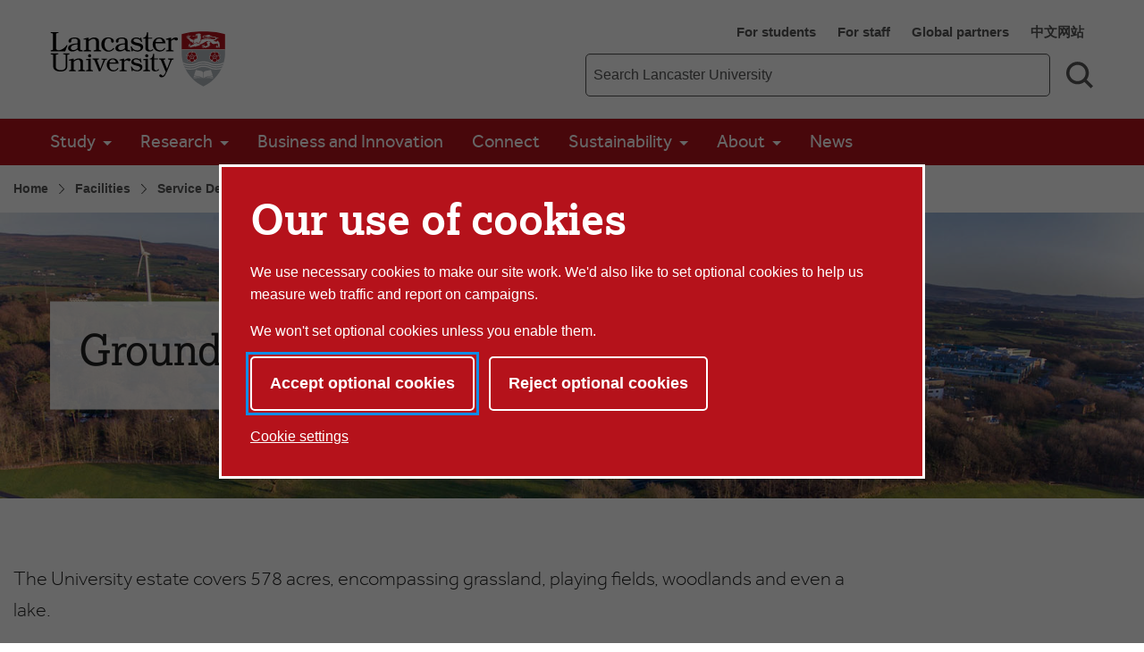

--- FILE ---
content_type: text/html; charset=UTF-8
request_url: https://www.lancaster.ac.uk/facilities/services/grounds-maintenance/
body_size: 13584
content:


<!doctype html>
<!-- Page Layout: Foundation no 2 nav -->


<html class="no-js" lang="en">
<head>
    <meta charset="utf-8">
    <meta http-equiv="x-ua-compatible" content="ie=edge">
    <meta name="viewport" content="width=device-width, initial-scale=1.0">

    <!-- Dublin Core properties -->
    <meta property="dc.date.created" content="2019-11-13 14:14 GMT" />
    <meta property="dc.date.modified" content="2025-11-06 12:16 GMT" />

    <!-- Open Graph properties -->
    <!--
    <meta property="article:published_time" content="Wed, 13 Nov 2019 14:14:52 GMT" />
    <meta property="article:modified_time" content="Thu, 06 Nov 2025 12:16:11 GMT" />
    -->

    <meta property="og:url" content="https://www.lancaster.ac.uk/facilities/services/grounds-maintenance/"/>
    <meta property="og:title" content="Grounds Maintenance - Lancaster University" />
    <meta property="og:site_name" content="Lancaster University" />
    <meta property="og:locale" content="en_GB" />

    

    
        <meta property="og:image" content="https://www.lancaster.ac.uk/media/lancaster-university/content-assets/images/lu-logo-1200x900.png" />
        
    
    
    <link rel="canonical" href="https://www.lancaster.ac.uk/facilities/services/grounds-maintenance/"/>
    <title>Grounds Maintenance - Lancaster University</title>

    <!-- Siteimprove hook -->
    <meta name="PageID" content="162157" />

        
    <!-- meta description -->
    

    <!-- css: app.css -->
    <link rel="stylesheet" type="text/css" media="screen, print" href="/media/lancaster-university/style-assets/css/styles.min.css?v=1762530739" />
    <!-- font-face.css -->
    <link rel="stylesheet" type="text/css" media="screen" href="/media/lancaster-university/style-assets/css/font-face.css?v=1566473704" />
    <!-- loadscript -->
    <script type="text/javascript" src="/media/wdp/style-assets/javascript/lib/loadScript.js?v=1614246793"></script>
    <!-- jquery -->
    <script type="text/javascript" src="/media/wdp/style-assets/javascript/lib/thirdparty/jquery/jquery-3.5.1.min.js?v=1606815544"></script>
    <!-- adobe mega menu plugin -->
    <script type="text/javascript" src="/media/wdp/style-assets/javascript/lib/thirdparty/accessibleMegaMenu.min.js?v=1655371111"></script>
    <!-- navigation -->
    <script type="text/javascript" src="/media/wdp/style-assets/javascript/compiled/jspm/navigation.bundle.js?v=1656691571"></script>

    <!-- favicon -->
    <link rel="shortcut icon"  href="/media/lancaster-university/style-assets/images/favicon.ico">
<link rel="apple-touch-icon"  href="/media/lancaster-university/style-assets/images/apple-touch-icon.png">
    <!-- included head code -->
    <!-- Global Included Head Code -->

<!-- Bing webmaster tools verification -->
<meta name="msvalidate.01" content="09677F9EC57477F7C68E18615A7927F7" /><script src="/media/wdp/style-assets/javascript/lib/scriptHandler.min.js?v=1614254562"></script>
<script>
    var scriptHandler = new ScriptHandler();
</script><!-- Google Tag Manager -->
<script>(function(w,d,s,l,i){w[l]=w[l]||[];w[l].push({'gtm.start':
new Date().getTime(),event:'gtm.js'});var f=d.getElementsByTagName(s)[0],
j=d.createElement(s),dl=l!='dataLayer'?'&l='+l:'';j.async=true;j.src=
'https://www.googletagmanager.com/gtm.js?id='+i+dl;f.parentNode.insertBefore(j,f);
})(window,document,'script','dataLayer','GTM-KHTVZS');</script>
<!-- End Google Tag Manager --><script>
    document.addEventListener('DOMContentLoaded', function() {
        let links = document.getElementsByTagName('a');

        for (let i = 0; i < links.length; i++) {
            let link = links[i];

            if (link.hostname === 'lancaster.box.com' || link.hostname === 'lancaster.app.box.com') {
                link.href = '/errors/box/?path=' +
                    encodeURIComponent(location.pathname) +
                    '&href=' +
                    encodeURIComponent(link.href) +
                    '&linkText=' +
                    encodeURIComponent(link.text.trim());
            }
        }
    });
</script>
    <!-- Local Included Head Code -->

    <!-- local highlight theme -->
    

    <!--[if lt IE 8]>
    <script src="//s3.amazonaws.com/nwapi/nwmatcher/nwmatcher-1.2.5-min.js"></script>
    <script src="//html5base.googlecode.com/svn-history/r38/trunk/js/selectivizr-1.0.3b.js"></script>
    <![endif]-->

    <!--[if lt IE 9]>
    <script src="//cdnjs.cloudflare.com/ajax/libs/html5shiv/3.6.2/html5shiv.js"></script>
    <script src="//cdnjs.cloudflare.com/ajax/libs/respond.js/1.1.0/respond.min.js"></script>
    <script type="text/javascript" src="/media/wdp/style-assets/javascript/lib/rem.js"></script>
    <![endif]-->

</head>

<body class="standard">

<!-- included body code -->
<!-- Global Included Body Code --><!-- Lazy Load scripts -->
<script src="/media/wdp/style-assets/javascript/lib/thirdparty/jquery/jquery.unveil.min.js?v=1614254565"></script>
<script async src="/media/wdp/style-assets/javascript/compiled/jspm/lazy-load.bundle.js?v=1614254609"></script><!-- invisible links -->
<nav class="invisible-links" id="top" aria-label="Skip links">
    <a href="#main">Skip to content</a>
    <a href="/accessibility-statement/">Accessibility help</a>
</nav><!-- Content Type: Foundation Cookie Consent Panel -->
<!--noindex-->
<dialog id="biccy-banner" aria-label="cookie banner" class="bg-primary-red">
    <div id="biccy-prompt" role="region" aria-label="Cookies on lancaster.ac.uk">
        <div class="biccy-banner-content">
            <h1>
                Our use of cookies
            </h1>
            <p>
                We use necessary cookies to make our site work. We'd also like
                to set optional cookies to help us measure web traffic and report
                on campaigns.
            </p>
            <p>
                We won't set optional cookies unless you enable them.
            </p>
        </div>

        <div class="biccy-banner-options">
            <button type="button" id="biccy-continue-button" class="button default">
                Accept optional cookies
            </button>
            <button type="button" id="biccy-reject-button" class="button">
                Reject optional cookies
            </button>
        </div>

        <p class="cookie-settings-link">
            <a href="/privacy/website-and-cookies-privacy/cookie-settings/">
                Cookie settings
            </a>
        </p>

    </div>
</dialog>

<script>
    var dataLayer = [{
        'consentAnalytics': 'false',
        'consentMarketing': 'false',
        //'consentPerformance': 'false',
        //'consentSocialMedia': 'false',
        //'consentPreferences': 'false',
    }];

    var consentAnalyticsGranted = false;
    var consentMarketingGranted = false;

    let updateCookiePrefsCookie = function() {

        var maxAge = 31536000; // 24*60*60*365: 365 days in seconds
        var now = new Date();
        var expires = new Date(now.getTime() + (maxAge*1000));

        var consent = {
            analyticsConsent: consentAnalyticsGranted,
            marketingConsent: consentMarketingGranted,
            expires: expires.toUTCString(),
        };

        var consentCookie = JSON.stringify(consent);

        // Max-Age = 7776000 = 90 days in seconds
        document.cookie = 'luCookieConsent='
            + consentCookie
            + ';Path=/;SameSite=strict;Expires='
            + consent.expires
            + ';Max-Age='
            + maxAge;
    };

    let applyCookiePrefs = function() {
        let trueFalse = consentAnalyticsGranted ? 'true' : 'false'
        dataLayer.push({'consentAnalytics' : trueFalse});

        trueFalse = consentMarketingGranted ? 'true' : 'false'
        dataLayer.push({'consentMarketing' : trueFalse});

        loadTagManager();
    };

    let deleteCookie = function(name, domain) {
        document.cookie = name
            + '=; Path=/; Domain='
            + domain
            + '; Expires=Thu, 01 Jan 1970 00:00:01 GMT;';
    }

    let deleteKnownCookies = function() {

        var subdomain = window.location.hostname;
        var pathSegments = subdomain.split('.');
        pathSegments.shift();
        var domain = pathSegments.join('.');

        subdomain = '.' + subdomain;
        domain = '.' + domain;

        document.cookie.split(";").forEach(function(cookie) {

            var cookieName = cookie.trim().split('=')[0];

            // If the prefix of the cookie's name matches the one specified, remove it
            if (cookieName.startsWith('_ga') ||
                cookieName.startsWith('_gid') ||
                cookieName.startsWith('_gcl') ||
                cookieName.startsWith('_utm') ||
                cookieName.startsWith('_hj') || // Hotjar
                cookieName.startsWith('_fbp') // Facebook Pixel
            ) {
                deleteCookie(cookieName, subdomain);
                deleteCookie(cookieName, domain);
            }
        });
    }

    let loadTagManager = function () {

        // Google Tag Manager
        (function(w,d,s,l,i){w[l]=w[l]||[];w[l].push({'gtm.start':
        new Date().getTime(),event:'gtm.js'});var f=d.getElementsByTagName(s)[0],
        j=d.createElement(s),dl=l!='dataLayer'?'&l='+l:'';j.async=true;j.src=
        'https://www.googletagmanager.com/gtm.js?id='+i+dl;f.parentNode.insertBefore(j,f);
        })(window,document,'script','dataLayer','GTM-KHTVZS');

    };

    (function() {

        const cookiesBanner = document.getElementById('biccy-banner');

        const consentAgreedBtn = document.getElementById('biccy-continue-button');
        const consentRefusedBtn = document.getElementById('biccy-reject-button');

        updateCookiePrefs = function(e) {
            updateCookiePrefsCookie();
            applyCookiePrefs();

            cookiesBanner.close();
            document.getElementById('top').focus();
        };

        consentAgreedBtn.onclick = function(e) {

            consentAnalyticsGranted = true;
            consentMarketingGranted = true;

            updateCookiePrefs();
            return false;
        };

        consentRefusedBtn.onclick = function(e) {

            consentAnalyticsGranted = false;
            consentMarketingGranted = false;

            deleteKnownCookies();

            updateCookiePrefs();
            return false;
        };


        /*
            IE11 doesn't support => arrow functions.
            https://stackoverflow.com/questions/38595690/ie-11-script1002-array-filterx-arrow-functions

            Also needs a startsWith polyfill.
        */
        if (!String.prototype.startsWith) {
            String.prototype.startsWith = function(searchString, position){
                position = position || 0;
                return this.substr(position, searchString.length) === searchString;
            };
        }

        if (
            document.cookie.split(';').filter(
                function(item) {
                    return item.trim().startsWith('luCookieConsent=')
                }
            ).length
        ) {
            var cookieValue = document.cookie.replace(
                /(?:(?:^|.*;\s*)luCookieConsent\s*\=\s*([^;]*).*$)|^.*$/,
                '$1'
            );
            var consentSettings = JSON.parse(cookieValue);

            consentAnalyticsGranted = consentSettings.analyticsConsent;
            consentMarketingGranted = consentSettings.marketingConsent;

            applyCookiePrefs();
        } else {
            /*
            If no cookie is set, we need to show the consent overlay,
            but not if the page is the one that explains cookies...
            */
            if (window.location.pathname !== '/privacy/website-and-cookies-privacy/cookie-settings/') {
                cookiesBanner.showModal();
            }
        }

    })();
</script>
<!--endnoindex-->

<!-- Local Included Body Code -->

<div class="foundation-container">
    <div class="site-container">
        
        <!--noindex-->
        <!-- Main Menu header -->
        <!-- foundation header -->
<header>
      <!-- LU top-bar -->
    <div id="lu-bar" class="hide">
      <div class="grid-container">
        <div class="navigation">
          <a class="btn-home" title="Link: Home" href="/">
            <span aria-hidden="true">
              <img src='/media/wdp/style-assets/images/foundation/lu-shield.svg' alt="Lancaster University shield" class="lu-home">
            </span>
            <span class="show-for-sr">Lancaster University Home Page</span>
            <span class="core-site-title">Lancaster University</span>
          </a>
          <nav class="quick-links show-for-large" aria-label="Quick links">
            <ul>        <li><a href="https://portal.lancaster.ac.uk/ask/">For students</a></li>
        <li><a href="/current-staff/">For staff</a></li>
        <li><a href="/study/partners/">Global partners</a></li>
        <li><a href="https://www.lancasteruniversity.cn/" hreflang="zh-cn" lang="zh">中文网站</a></li></ul>
          </nav>
        </div>
      </div>
    </div> <!-- end LU top-bar -->
    <div class="header-content">
      <div class="logo-container">
          <div class="logo-wrapper">
            <a href="/">
              <img
    src='/media/wdp/style-assets/images/logos/lu-logo.svg'
    alt='Lancaster University'
    class=' '
    itemprop="logo"
/>


            </a>
          </div>
      </div>
      <div class="toggles hide-for-large">
        <button class="menu-toggle" aria-controls="mega-menu-wrapper" aria-expanded="false">
          <svg class="menu-icon" viewBox="0 0 100 100" width="100" height="100" aria-hidden="true" focusable="false">
            <g class="svg-menu-toggle">
                <path class="line line-1" d="M5 13h90v14H5z" />
                <path class="line line-2" d="M5 43h90v14H5z" />
                <path class="line line-3" d="M5 73h90v14H5z" />
            </g>
          </svg>
          <span class="show-for-sr">Toggle Menu</span>
        </button>
        <button class="search-toggle" aria-controls="search-form-mobile" aria-expanded="false">
          <svg viewBox="0 0 100 100" class="search-icon" width="100" height="100" aria-hidden="true" focusable="false">
              <path fill-rule="evenodd" d="M42.117,12.246 C50.1209,12.246 57.797,15.4257 63.453,21.0858 C69.1132,26.742 72.2928,34.4178 72.2928,42.4218 C72.2928,50.4258 69.1131,58.1018 63.453,63.7578 C57.7968,69.418 50.121,72.5976 42.117,72.5976 C34.1131,72.5976 26.437,69.4179 20.781,63.7578 C15.1208,58.1016 11.9412,50.4258 11.9412,42.4218 C11.9412,34.4178 15.1209,26.7418 20.781,21.0858 C26.4372,15.4256 34.113,12.246 42.117,12.246 L42.117,12.246 Z M76.0828827,67.3362833 C82.3527829,58.7859894 85.2617455,48.0434678 83.9173,37.22271 C82.0618,22.28871 72.3743,9.47671 58.5153,3.61771 L58.51139,3.61771 C53.32389,1.41851 47.74139,0.28961 42.10539,0.29741 L42.117,0.305 C29.058,0.30891 16.742,6.3675 8.769001,16.707 C0.7924008,27.047 -1.933999,40.5 1.382301,53.129 C4.698701,65.758 13.6833,76.137 25.7103,81.223 L25.7103,81.22691 C39.5733,87.08631 55.5113,85.10191 67.5153,76.02771 C67.5852345,75.9748392 67.6549736,75.9217748 67.724517,75.8685177 L91.555,99.6990032 L100.0003,91.253703 L76.0828827,67.3362833 Z">
              </path>
          </svg>
          <svg viewBox="0 0 100 100" class="search-icon-close" width="100" height="100" aria-hidden="true" focusable="false">
              <polygon class="st0" points="84.4,1.4 50.7,35.2 17,1.4 3.5,14.9 37.2,48.7 2.6,83.2 16.1,96.7 50.7,62.1 85.3,96.7 98.8,83.2 64.2,48.7 97.9,14.9   " />
          </svg>
          <span class="show-for-sr">Search toggle</span>
        </button>
      </div>
      <!-- search-bar -->
      <div class="search-bar show-for-large">
        <div class="link-container">
          <nav class="quick-links" aria-label="Quick links">
            <ul>        <li><a href="https://portal.lancaster.ac.uk/ask/">For students</a></li>
        <li><a href="/current-staff/">For staff</a></li>
        <li><a href="/study/partners/">Global partners</a></li>
        <li><a href="https://www.lancasteruniversity.cn/" hreflang="zh-cn" lang="zh">中文网站</a></li></ul>
          </nav>
        </div>
                <form role="search" action="/search" method="get" aria-label="Search Lancaster University">
          <label for="f-search-input" class="show-for-sr">Main site search term</label>
          <input class="input-field search-field" name="q" type="search" placeholder="Search Lancaster University" id="f-search-input">
          <button type="submit">
            <svg viewBox="0 0 100 100" class="search-icon" width="100" height="100" aria-hidden="true" focusable="false">
                <path fill-rule="evenodd" d="M42.117,12.246 C50.1209,12.246 57.797,15.4257 63.453,21.0858 C69.1132,26.742 72.2928,34.4178 72.2928,42.4218 C72.2928,50.4258 69.1131,58.1018 63.453,63.7578 C57.7968,69.418 50.121,72.5976 42.117,72.5976 C34.1131,72.5976 26.437,69.4179 20.781,63.7578 C15.1208,58.1016 11.9412,50.4258 11.9412,42.4218 C11.9412,34.4178 15.1209,26.7418 20.781,21.0858 C26.4372,15.4256 34.113,12.246 42.117,12.246 L42.117,12.246 Z M76.0828827,67.3362833 C82.3527829,58.7859894 85.2617455,48.0434678 83.9173,37.22271 C82.0618,22.28871 72.3743,9.47671 58.5153,3.61771 L58.51139,3.61771 C53.32389,1.41851 47.74139,0.28961 42.10539,0.29741 L42.117,0.305 C29.058,0.30891 16.742,6.3675 8.769001,16.707 C0.7924008,27.047 -1.933999,40.5 1.382301,53.129 C4.698701,65.758 13.6833,76.137 25.7103,81.223 L25.7103,81.22691 C39.5733,87.08631 55.5113,85.10191 67.5153,76.02771 C67.5852345,75.9748392 67.6549736,75.9217748 67.724517,75.8685177 L91.555,99.6990032 L100.0003,91.253703 L76.0828827,67.3362833 Z">
                </path>
            </svg>
            <span class="show-for-sr">Search</span>
          </button>
        </form>
      </div>
    </div>
    <div class="search-bar-mobile hide-for-large" id="search-form-mobile">
      <form role="search" action="/search" method="get" aria-label="Search Lancaster University">
        <label for="f-search-input-mobile" class="show-for-sr">Main site search term</label>
        <input class="input-field search-field" name="q" type="search" placeholder="Search Lancaster University" id="f-search-input-mobile">
        <button type="submit" class="button">Search</button>
      </form>
    </div>
  <div class="primary-nav">
    <div class="grid-container full nav-container">
              <div id="mega-menu-wrapper">
          <button class="menu-close bg-primary-red" aria-label="Close main menu">
              <span class="show-for-sr">Close main menu</span>
              <span aria-hidden="true">&times;</span>
          </button>
          <div data-sticky-container>
            <div
                              data-sticky
                data-options="marginTop:0;"
                data-sticky-on="large"
                data-top-anchor="mega-menu-wrapper"
                          >
              <nav class="quick-links mobile hide-for-large" aria-label="Quick links">
                <ul>        <li><a href="https://portal.lancaster.ac.uk/ask/">For students</a></li>
        <li><a href="/current-staff/">For staff</a></li>
        <li><a href="/study/partners/">Global partners</a></li>
        <li><a href="https://www.lancasteruniversity.cn/" hreflang="zh-cn" lang="zh">中文网站</a></li></ul>
              </nav>
                                  <nav class="mega-menu bg-primary-red" aria-label="Main menu">
                    <ul class="nav-menu">
                                                                        <li class="nav-item">
                            <button>Study</button>
                              <div class="sub-nav">
                                <ul>
                                                                      <li class="sub-nav-group">
                                                                              <span class="group-title"><a href="/study/student-experience/">Student experience</a></span>
                                        <ul>
                                                                                                                                    <li><a href="https://www.lancaster.ac.uk/accommodation-guide/">Accommodation guide</a></li>
                                                                                                                                                                                <li><a href="/study/student-experience/careers-and-employability/">Careers and employability</a></li>
                                                                                                                                                                                <li><a href="/study/student-experience/colleges-and-campus-life/">Colleges and campus life</a></li>
                                                                                                                                                                                <li><a href="/about-us/rankings-and-reputation/">Rankings and reputation</a></li>
                                                                                                                                                                                <li><a href="/study/student-experience/student-finance/">Student finance</a></li>
                                                                                                                                                                                <li><a href="https://www.lancaster.ac.uk/city-and-beyond/">The city and beyond</a></li>
                                                                                                                                                                                <li><a href="https://www.lancaster.ac.uk/virtual-tour/">Virtual campus tour</a></li>
                                                                                                                                                                                <li><a href="/study/student-experience/wellbeing-and-support/">Wellbeing and support</a></li>
                                                                                                                              </ul>
                                                                            </li>
                                                                      <li class="sub-nav-group">
                                                                              <span class="group-title"><a href="/study/undergraduate/">Undergraduate study</a></span>
                                        <ul>
                                                                                                                                    <li><a href="/study/undergraduate/contextual-admissions/">Contextual admissions</a></li>
                                                                                                                                                                                <li><a href="/study/undergraduate/courses/">Undergraduate courses</a></li>
                                                                                                                                                                                <li><a href="/study/fees-and-funding/">Fees and funding</a></li>
                                                                                                                                                                                <li><a href="/study/results/">Got your results?</a></li>
                                                                                                                                                                                <li><a href="/study/undergraduate/how-to-apply/">How to apply</a></li>
                                                                                                                                                                                <li><a href="/study/undergraduate/after-you-apply/">After you apply</a></li>
                                                                                                                                                                                <li><a href="/study/open-days/undergraduate-open-days/">Undergraduate open days</a></li>
                                                                                                                                                                                <li><a href="/study/fees-and-funding/scholarships-and-bursaries/">Scholarships and bursaries</a></li>
                                                                                                                                                                                <li><a href="/study/clearing/">Clearing</a></li>
                                                                                                                                                                                <li><a href="/study/important-information/terms-and-conditions-for-students/">Terms and conditions</a></li>
                                                                                                                              </ul>
                                                                            </li>
                                                                      <li class="sub-nav-group">
                                                                              <span class="group-title"><a href="/study/postgraduate/">Postgraduate study</a></span>
                                        <ul>
                                                                                                                                    <li><a href="/study/postgraduate/postgraduate-courses/">Postgraduate courses</a></li>
                                                                                                                                                                                <li><a href="/study/fees-and-funding/scholarships-and-bursaries/">Scholarships and bursaries</a></li>
                                                                                                                                                                                <li><a href="/study/fees-and-funding/">Fees and funding</a></li>
                                                                                                                                                                                <li><a href="/study/postgraduate/applying-for-postgraduate-study/">Apply online</a></li>
                                                                                                                                                                                <li><a href="/study/postgraduate/after-you-apply/">After you apply</a></li>
                                                                                                                                                                                <li><a href="/study/open-days/postgraduate-open-days/">Postgraduate open days</a></li>
                                                                                                                                                                                <li><a href="/study/important-information/terms-and-conditions-for-students/">Terms and conditions</a></li>
                                                                                                                              </ul>
                                                                            </li>
                                                                      <li class="sub-nav-group">
                                                                              <span class="group-title"><a href="/study/postgraduate-research/">Postgraduate research</a></span>
                                        <ul>
                                                                                                                                    <li><a href="/study/postgraduate/writing-a-research-proposal/">Writing a research proposal</a></li>
                                                                                                                                                                                <li><a href="/study/postgraduate-research/postgraduate-research-training/">Postgraduate research training</a></li>
                                                                                                                                                                                <li><a href="/study/fees-and-funding/">Fees and funding</a></li>
                                                                                                                                                                                <li><a href="/study/postgraduate/applying-for-postgraduate-study/">How to apply</a></li>
                                                                                                                                                                                <li><a href="/study/postgraduate/after-you-apply/">After you apply</a></li>
                                                                                                                                                                                <li><a href="/study/important-information/terms-and-conditions-for-students/">Terms and conditions</a></li>
                                                                                                                              </ul>
                                                                            </li>
                                                                      <li class="sub-nav-group">
                                                                              <span class="group-title"><a href="/study/entry-requirements/">Entry requirements</a></span>
                                        <ul>
                                                                                                                                    <li><a href="/study/entry-requirements/undergraduate-qualifications/">Undergraduate qualifications</a></li>
                                                                                                                                                                                <li><a href="/study/entry-requirements/undergraduate-english-requirements/">English language requirements for undergraduate applicants</a></li>
                                                                                                                                                                                <li><a href="/study/entry-requirements/postgraduate-qualifications/">Postgraduate qualifications</a></li>
                                                                                                                                                                                <li><a href="/study/entry-requirements/postgraduate-english-requirements/">Postgraduate English requirements</a></li>
                                                                                                                                                                                <li><a href="/study/entry-requirements/pre-sessional-english/">Pre-sessional English courses</a></li>
                                                                                                                              </ul>
                                                                            </li>
                                                                      <li class="sub-nav-group">
                                                                              <span class="group-title"><a href="/study/international-students/">International students</a></span>
                                        <ul>
                                                                                                                                    <li><a href="/study/international-students/foundation-and-pre-masters-programmes/">Foundation and pre-master's programmes</a></li>
                                                                                                                                                                                <li><a href="/study/entry-requirements/pre-sessional-english/">Pre-sessional English language courses</a></li>
                                                                                                                                                                                <li><a href="/study/international-students/study-start/">Study Start programme</a></li>
                                                                                                                                                                                <li><a href="/study/international-students/pathway-programmes/">International pathway programmes</a></li>
                                                                                                                                                                                <li><a href="/study/international-students/visiting-students/">Study abroad - visiting students</a></li>
                                                                                                                                                                                <li><a href="/study/international-students/global-summer-schools/">Summer schools</a></li>
                                                                                                                              </ul>
                                                                            </li>
                                                                      <li class="sub-nav-group">
                                                                              <span class="group-title"><a href="/study/global-experiences/">Global experiences</a></span>
                                        <ul>
                                                                                                                                    <li><a href="/study/global-experiences/study-abroad-outgoing/">Study abroad - Lancaster students</a></li>
                                                                                                                                                                                <li><a href="/study/global-experiences/vacation-travel-opportunities/">Vacation travel</a></li>
                                                                                                                                                                                <li><a href="/study/international-students/global-summer-schools/">Summer schools</a></li>
                                                                                                                              </ul>
                                                                            </li>
                                                                      <li class="sub-nav-group">
                                                                              <span class="group-title"><a href="/lancaster-online/">Lancaster University Online</a></span>
                                        <ul>
                                                                                                                                    <li><a href="/lancaster-online/online-postgraduate/">Online postgraduate study</a></li>
                                                                                                                                                                                <li><a href="/lancaster-online/professional-development/">Online professional development</a></li>
                                                                                                                                                                                <li><a href="/lancaster-online/short-courses/">Free and short courses</a></li>
                                                                                                                              </ul>
                                                                            </li>
                                                                  </ul>
                            </div>
                          </li>
                                                                                                <li class="nav-item">
                            <button>Research</button>
                              <div class="sub-nav">
                                <ul>
                                                                      <li class="sub-nav-group">
                                                                              <span class="group-title"><a href="/research/">Research at Lancaster</a></span>
                                        <ul>
                                                                                                                                    <li><a href="https://www.research.lancs.ac.uk/portal/">Research directory</a></li>
                                                                                                                                                                                <li><a href="/research/research-culture/">Research culture</a></li>
                                                                                                                                                                                <li><a href="/research/ref-2021/">REF 2021</a></li>
                                                                                                                                                                                <li><a href="/research/research-services/">Research services</a></li>
                                                                                                                                                                                <li><a href="/research/research-enterprise-services/">Research and enterprise services</a></li>
                                                                                                                                                                                <li><a href="/library/open-research/">Open research</a></li>
                                                                                                                                                                                <li><a href="/research/participate-in-research/">Participate in research</a></li>
                                                                                                                                                                                <li><a href="/news/spotlight/">Research spotlight</a></li>
                                                                                                                                                                                <li><a href="/research/our-global-newsletter/">Our global newsletter</a></li>
                                                                                                                                                                                <li><a href="/research/this-is-lancaster-podcast/">This is Lancaster podcast</a></li>
                                                                                                                              </ul>
                                                                            </li>
                                                                      <li class="sub-nav-group">
                                                                                                                      <span class="group-title" id="list-title-research-in-faculties-2187">Research in faculties</span>
                                        <ul aria-labelledby="list-title-research-in-faculties-2187">
                                                                                                                                    <li><a href="/health-and-medicine/research/">Health and Medicine</a></li>
                                                                                                                                                                                <li><a href="/humanities-arts-and-social-sciences/research/">Humanities, Arts and Social Sciences</a></li>
                                                                                                                                                                                <li><a href="/lums/research/">Management School</a></li>
                                                                                                                                                                                <li><a href="/sci-tech/research/">Science and Technology</a></li>
                                                                                                                              </ul>
                                                                          </li>
                                                                      <li class="sub-nav-group">
                                                                                                                      <span class="group-title" id="list-title-multidisciplinary-research-9359">Multidisciplinary research</span>
                                        <ul aria-labelledby="list-title-multidisciplinary-research-9359">
                                                                                                                                    <li><a href="/dsi/">Data Science Institute</a></li>
                                                                                                                                                                                <li><a href="/energy-lancaster/">Energy Lancaster</a></li>
                                                                                                                                                                                <li><a href="/future-cities/">Future Cities Research Institute</a></li>
                                                                                                                                                                                <li><a href="/health-innovation/">Health Innovation Campus</a></li>
                                                                                                                                                                                <li><a href="/materials-science/">Materials Science</a></li>
                                                                                                                                                                                <li><a href="/security-lancaster/">Security Lancaster</a></li>
                                                                                                                                                                                <li><a href="/social-futures/">Social Futures</a></li>
                                                                                                                              </ul>
                                                                          </li>
                                                                      <li class="sub-nav-group">
                                                                              <span class="group-title"><a href="/research/doctoral-academy/">Doctoral academy</a></span>
                                        <ul>
                                                                                                                                    <li><a href="/research/doctoral-academy/doctoral-training-centres/">Doctoral training centres</a></li>
                                                                                                                                                                                <li><a href="/study/postgraduate-research/postgraduate-research-training/">Postgraduate research training</a></li>
                                                                                                                              </ul>
                                                                            </li>
                                                                  </ul>
                            </div>
                          </li>
                                                                                                <li class="nav-item">
                            <a href="/business-and-innovation/">Business and Innovation</a>
                          </li>
                                                                                                <li class="nav-item">
                            <a href="/connect/">Connect</a>
                          </li>
                                                                                                <li class="nav-item">
                            <button>Sustainability</button>
                              <div class="sub-nav">
                                <ul>
                                                                      <li class="sub-nav-group">
                                                                              <span class="group-title"><a href="/sustainability/">Sustainability at Lancaster</a></span>
                                        <ul>
                                                                                                                                    <li><a href="/sustainability/sustainability-strategy/">Sustainability strategy</a></li>
                                                                                                                                                                                <li><a href="/sustainability/sustainability-strategy/policies/">Sustainability policies</a></li>
                                                                                                                                                                                <li><a href="/sustainability/sustainability-strategy/people/">Our sustainability team</a></li>
                                                                                                                                                                                <li><a href="/sustainability/sustainability-strategy/sustainable-development-goals/">Sustainable Development Goals</a></li>
                                                                                                                              </ul>
                                                                            </li>
                                                                      <li class="sub-nav-group">
                                                                              <span class="group-title"><a href="/sustainability/action/">What we are doing</a></span>
                                        <ul>
                                                                                                                                    <li><a href="/sustainability/action/energy-and-carbon/">Energy and carbon</a></li>
                                                                                                                                                                                <li><a href="/sustainability/action/green-campus/">Green campus</a></li>
                                                                                                                                                                                <li><a href="/sustainability/action/our-values/">Our values</a></li>
                                                                                                                                                                                <li><a href="/sustainability/action/recycling-and-waste/">Recycling and waste</a></li>
                                                                                                                                                                                <li><a href="/sustainability/action/sustainable-food/">Sustainable food</a></li>
                                                                                                                                                                                <li><a href="/sustainability/action/travel/">Travel</a></li>
                                                                                                                              </ul>
                                                                            </li>
                                                                      <li class="sub-nav-group">
                                                                              <span class="group-title"><a href="/sustainability/learning/">Learning</a></span>
                                        <ul>
                                                                                                                                    <li><a href="/sustainability/learning/research/">Sustainability research</a></li>
                                                                                                                                                                                <li><a href="/sustainability/learning/training/">Training</a></li>
                                                                                                                              </ul>
                                                                            </li>
                                                                      <li class="sub-nav-group">
                                                                              <span class="group-title"><a href="/sustainability/get-involved/">Get involved</a></span>
                                        <ul>
                                                                                                                                    <li><a href="/sustainability/get-involved/community-benefits-fund/">Community benefits fund</a></li>
                                                                                                                                                                                <li><a href="/sustainability/get-involved/positive-change-week/">Positive change week</a></li>
                                                                                                                                                                                <li><a href="/sustainability/get-involved/staff/">Sustainability for staff</a></li>
                                                                                                                                                                                <li><a href="/sustainability/action/restore/">ReStore Lancaster</a></li>
                                                                                                                                                                                <li><a href="/sustainability/get-involved/students/">Sustainability for students</a></li>
                                                                                                                              </ul>
                                                                            </li>
                                                                  </ul>
                            </div>
                          </li>
                                                                                                <li class="nav-item">
                            <button>About</button>
                              <div class="sub-nav">
                                <ul>
                                                                      <li class="sub-nav-group">
                                                                              <span class="group-title"><a href="/about-us/">About us</a></span>
                                        <ul>
                                                                                                                                    <li><a href="/academic-standards-and-quality/">Academic standards and quality</a></li>
                                                                                                                                                                                <li><a href="/about-us/economic-and-social-impact/">Economic and social impact</a></li>
                                                                                                                                                                                <li><a href="/about-us/faculties-and-departments/">Faculties and departments</a></li>
                                                                                                                                                                                <li><a href="/strategic-planning-and-governance/governance/">Governance</a></li>
                                                                                                                                                                                <li><a href="/jobs/">Jobs at Lancaster</a></li>
                                                                                                                                                                                <li><a href="/news/">News</a></li>
                                                                                                                                                                                <li><a href="/about-us/rankings-and-reputation/">Rankings and reputation</a></li>
                                                                                                                                                                                <li><a href="/strategic-planning-and-governance/strategic-plan/">Strategic plan</a></li>
                                                                                                                                                                                <li><a href="/about-us/term-dates/">Term dates</a></li>
                                                                                                                                                                                <li><a href="/partners/">UK and international partners</a></li>
                                                                                                                                                                                <li><a href="/leadership/">University leadership</a></li>
                                                                                                                              </ul>
                                                                            </li>
                                                                      <li class="sub-nav-group">
                                                                                                                      <span class="group-title" id="list-title-campus-6219">Campus</span>
                                        <ul aria-labelledby="list-title-campus-6219">
                                                                                                                                    <li><a href="/about-us/our-campus/">Our campus</a></li>
                                                                                                                                                                                <li><a href="/accommodation/">Accommodation</a></li>
                                                                                                                                                                                <li><a href="/about-us/colleges/">Colleges</a></li>
                                                                                                                                                                                <li><a href="/facilities/">Campus facilities</a></li>
                                                                                                                                                                                <li><a href="https://portal.lancaster.ac.uk/ask/wellbeing/">Student wellbeing</a></li>
                                                                                                                                                                                <li><a href="https://www.lancaster.ac.uk/city-and-beyond/">The city and beyond</a></li>
                                                                                                                                                                                <li><a href="/careers/">Careers</a></li>
                                                                                                                                                                                <li><a href="/health-innovation/">Health Innovation Campus</a></li>
                                                                                                                                                                                <li><a href="/library/">Library</a></li>
                                                                                                                                                                                <li><a href="/study/important-information/safeguarding/">Safeguarding</a></li>
                                                                                                                                                                                <li><a href="/harassment-and-sexual-misconduct/">Harassment and sexual misconduct</a></li>
                                                                                                                              </ul>
                                                                          </li>
                                                                      <li class="sub-nav-group">
                                                                                                                      <span class="group-title" id="list-title-community-7153">Community</span>
                                        <ul aria-labelledby="list-title-community-7153">
                                                                                                                                    <li><a href="/study/student-experience/colleges-and-campus-life/">Colleges and campus life</a></li>
                                                                                                                                                                                <li><a href="/sport/">Community Sport Centre</a></li>
                                                                                                                                                                                <li><a href="/giving/donate/">Donate to Lancaster University</a></li>
                                                                                                                                                                                <li><a href="https://www.lancasterarts.org/">Lancaster Arts</a></li>
                                                                                                                                                                                <li><a href="/library/visit/">Library visitor information</a></li>
                                                                                                                                                                                <li><a href="/schools-and-colleges/">Schools and colleges</a></li>
                                                                                                                                                                                <li><a href="/current-staff/communications-and-marketing/communications/social-media/social-media-directory/">Social media directory</a></li>
                                                                                                                                                                                <li><a href="https://lancastersu.co.uk/">Students' Union</a></li>
                                                                                                                                                                                <li><a href="https://lancastersu.co.uk/activities/list/">Students' Union societies</a></li>
                                                                                                                                                                                <li><a href="https://lancastersu.co.uk/sport">Students' Union sports</a></li>
                                                                                                                                                                                <li><a href="/about-us/university-of-sanctuary/">University of Sanctuary</a></li>
                                                                                                                                                                                <li><a href="/widening-participation/">Widening participation</a></li>
                                                                                                                              </ul>
                                                                          </li>
                                                                      <li class="sub-nav-group">
                                                                              <span class="group-title"><a href="/about-us/contact-us/">Contact us</a></span>
                                        <ul>
                                                                                                                                    <li><a href="/events/">Events</a></li>
                                                                                                                                                                                <li><a href="/conferences/">Conferences</a></li>
                                                                                                                                                                                <li><a href="/about-us/maps-and-travel/">Maps and travel</a></li>
                                                                                                                                                                                <li><a href="https://www.lancaster.ac.uk/virtual-tour/">Online tour</a></li>
                                                                                                                                                                                <li><a href="/study/open-days/">Open days</a></li>
                                                                                                                              </ul>
                                                                            </li>
                                                                      <li class="sub-nav-group">
                                                                              <span class="group-title"><a href="/alumni/">Alumni</a></span>
                                        <ul>
                                                                                                                                    <li><a href="/alumni/alumni-document-ordering/">Alumni document ordering</a></li>
                                                                                                                                                                                <li><a href="/alumni/your-alumni-network/">Alumni network</a></li>
                                                                                                                                                                                <li><a href="/alumni/news/">Alumni news</a></li>
                                                                                                                                                                                <li><a href="/alumni/volunteer/">Volunteer</a></li>
                                                                                                                              </ul>
                                                                            </li>
                                                                      <li class="sub-nav-group">
                                                                              <span class="group-title"><a href="/graduation/">Graduation</a></span>
                                        <ul>
                                                                                                                                    <li><a href="/graduation/before-graduation/">Before graduation</a></li>
                                                                                                                                                                                <li><a href="/graduation/graduation-day/">Graduation day</a></li>
                                                                                                                                                                                <li><a href="/graduation/when-will-i-graduate/">When will I graduate?</a></li>
                                                                                                                              </ul>
                                                                            </li>
                                                                  </ul>
                            </div>
                          </li>
                                                                                                <li class="nav-item">
                            <a href="/news/">News</a>
                          </li>
                                                                  </ul>
                  </nav>
                                                  <div class="breadcrumb-wrapper show-for-large" data-more-information>
                    <nav class="breadcrumb" aria-label="Breadcrumb">
                      <ol>
                        <li>
                          <a href="/">Home</a></li> <li><a href="/facilities/">Facilities</a></li> <li><a href="/facilities/services/">Service Delivery</a></li> <li><a href="/facilities/services/grounds-maintenance/">Grounds Maintenance</a>                        </li>
                      </ol>
                    </nav>
                  </div>
                            </div>
          </div>
        </div>
    </div>
  </div>
</header>
<div class="breadcrumb-wrapper hide-for-large" data-more-information>
  <nav class="breadcrumb" aria-label="Breadcrumb">
    <ol>
      <li>
        <a href="/">Home</a></li> <li><a href="/facilities/">Facilities</a></li> <li><a href="/facilities/services/">Service Delivery</a></li> <li><a href="/facilities/services/grounds-maintenance/">Grounds Maintenance</a>      </li>
    </ol>
  </nav>
</div>

        <!--endnoindex-->

        <main class="main-container " id="main" role="main">
<!--CONTENT TYPE: Hero Image - Standard-->

<section class="hero standard">
  <img src="/media/lancaster-university/content-assets/images/facilities/masthead/ArielCampus1600x400.jpg" class="hero" alt="Aerial view of campus" width="1600" height="400" />
    <div class="grid-container">
      <div class="grid-x grid-padding-x">
        <div class="cell headline-panel left ">
          <h1>Grounds Maintenance</h1>
                                            </div>
      </div>
    </div>
  <!-- check to see if script is already loaded, if not load it -->
  </section>
<!-- Content type: Foundation Page Content -->


<section class="page-content none" data-magellan-target="d.en.439322">
    <div class="text">
        <div class="anchor" id="d.en.439322"></div>
        
                    <p class="intro">
                The University estate covers 578 acres, encompassing grassland, playing fields, woodlands and even a lake.            </p>
        
        <p>The Grounds and Clean Team at Lancaster University is responsible for maintaining a number of the distinctive elements of the Campus. The general maintenance of the campus landscape encompasses all grassed and shrub areas, paths and hedges, trees and woodland margins, and areas of water including Lake Carter. The second major area of maintenance is grass and synthetic sports surfaces. The Clean Teams' role is to ensure that the campus is clean as possible by removing litter, sweeping both perimeter and inner roads, emptying bins and sweeping all hard paved areas. The present establishment for both sections is 12 staff; this includes 8 Grounds Staff, including the Grounds Supervisor and 4 Clean Team Operatives.</p>
<p>The University estate is 578 acres in size, partly used by buildings, roads and other hard surfaces such as footpaths and car parks. This still leaves a great deal for the Team to maintain. However, there are certain areas and tasks surrounding some of the more recent property developments that are the responsibility of the University Private Partnership (UPP); UPP landscape features are not evaluated here.</p>
<p>The University Grounds &amp; Clean Team is responsible for the maintenance of the majority of the campus landscape, this includes:</p>
<ul class="bullet">
<li>390,000m&sup2; of grass to cut</li>
<li>278,000m&sup2; of woodland to monitor and maintain</li>
<li>4,000m&sup2; of shrub beds to tend</li>
<li>4,000m&sup2; of hedge to keep trimmed</li>
<li>108 refuse bins and 40 recycling units to empty on a daily basis</li>
<li>84,000m&sup2; of hard surfaced areas to sweep on a daily basis</li>
</ul>
<h2>Trees</h2>
<p>Trees are a major feature of the landscape at Lancaster and, particularly through the winter months, the section's work is taken up with their maintenance, whether this is pruning or simply collecting the huge volume of leaf litter deposited by them annually. In 2008 a campus-wide tree survey was undertaken to primarily report on the condition. This has been used to formulate a 5-year maintenance plan 2010-2015 for the tree stock. This visual survey is repeated on an annual basis.</p>        
            </div>
    </section><!-- Content type: Foundation Page Content -->


<section class="page-content none" data-magellan-target="d.en.519433">
    <div class="text">
        <div class="anchor" id="d.en.519433"></div>
                    <h2>Lake Carter</h2>
        
        
        <p>The lake is a very important feature of the campus. Its total surface area is now over 6,500 m&sup2; with a capacity of 7,800m&sup3; (2 million gallons) of water. It is the responsibility of the Grounds Section to maintain the lake and improve its currently stressed ecosystem.</p>
<h2>Sports pitches</h2>
<p>The University has around 12.5 acres of grass sports fields, comprising 6 football pitches and 2 rugby pitches, and two synthetic pitches used for both football and hockey. The Grounds Team also regularly visit the Boathouse in Lancaster to maintain the surroundings, as well as work on the off-campus residencies at Chancellors Wharf also in the City.</p>
<h2>Winter safety on campus</h2>
<p>The Grounds Team carry out snow clearing and gritting to ensure campus is safe for road users and pedestrians during icy or snowy conditions. The University&rsquo;s <a href="https://livelancsac.sharepoint.com/:b:/s/Facilities2/BSS/comms/EUXFd3uGCkJJurLJto8NTEgBzW1D2Axpk9Y00AktaLkxAw?e=vlnkzz" target="_blank" rel="noopener">Ice and Snow Policy 2025&ndash;26</a> outlines the full procedures and processes in place, including the safe pedestrian routes on campus. </p>
<h2>Removal of timber from campus woodlands</h2>
<p>Under no circumstances should cut or fallen timber be removed from the woodlands on campus. Not only is this a safety concern for those involved but it is also removing essential habitat material for insects and mammals as well as disturbing the important ground floral.</p>
<p>Security are constantly monitoring the woodland and will take action if they come across anybody removing timber.</p>
<p>Any issues or requests relating to the Grounds should be reported via the <a href="/facilities/helpdesk/">Facilities Helpdesk</a>.</p>        
            </div>
    </section><!-- Content type: Foundation Call to Action -->

<section class="call-to-action-button layout-container">
    <div class="anchor" id="d.en.519438"></div>
    <div class="wrapper dark-green">
        
        <div class="text">
                        <p>View the University's Landscape Management and Maintenance Plan to find out more about the operational maintenance and management of the University grounds.</p>                    </div>

        <a class="button " href="https://livelancsac.sharepoint.com/:b:/s/Facilities2/BSS/comms/EWUaBumYq8RDllFuch9wWrYBuoKbyLSQx9464ck0u3_Kww?e=ChyWkc">
            Landscape Management and Maintenance Plan 2021-26        </a>
    </div>
</section>
</main>
        <!--end main container-->
        <nav class="back-to-top" aria-label="Back to the top of the page">
            <a href="#top">
                <svg class="icon" aria-hidden="true">
                    <use xmlns:xlink="http://www.w3.org/1999/xlink"
                        xlink:href="/media/wdp/style-assets/images/symbols.svg#up-arrow"></use>
                </svg>
                <p>Top</p>
            </a>
        </nav>

        <!-- Logo pre-footer -->
        

        <!--noindex-->
        <footer role="contentinfo">
            <!-- Footer Markup - includes content from closest "Site Footer" section -->
            <div class="grid-container main-footer">
    <div class="grid-x grid-padding-x grid-padding-y">
        <div class="cell medium-3 large-2 medium-order-1 large-order-1">
            <span class="group-title" id="list-quick-links">Quick Links</span>
            <ul class="menu vertical" aria-labelledby="list-quick-links">
                <!-- DPMT Fetch Current Section Links -->
<li><a href="/facilities/">Home</a></li><li><a href="/facilities/contact/">Contact Us</a></li>            </ul>
        </div>
        <div class="cell medium-4 large-2 show-for-medium medium-order-2 large-order-2">
            <span class="group-title" id="list-depts">Faculties and Departments</span>
            <ul class="menu vertical" aria-labelledby="list-depts">
                <li><a href="/health-and-medicine/">Health and Medicine</a></li><li><a href="/humanities-arts-and-social-sciences/">Humanities, Arts and Social Sciences</a></li><li><a href="/lums/">Management School</a></li><li><a href="/sci-tech/">Science and Technology</a></li><li><a href="/about-us/faculties-and-departments/">Departments and centres</a></li>            </ul>
        </div>

        <div class="cell small-12 medium-5 large-2 medium-order-4 large-order-3">
            <span class="group-title" id="list-social-media">Connect</span>
            <ul class="menu vertical connect" aria-labelledby="list-social-media">
                <li><a href="https://www.facebook.com/lancasteruniversity/"><svg class="icon">
                            <use xmlns:xlink="http://www.w3.org/1999/xlink" xlink:href="/media/wdp/style-assets/images/symbols.svg#facebook"></use>
                        </svg><span class="show-for-sr">Facebook</span></a></li>
                <li><a href="https://www.instagram.com/lancasteruni/"><svg class="icon">
                            <use xmlns:xlink="http://www.w3.org/1999/xlink" xlink:href="/media/wdp/style-assets/images/symbols.svg#instagram"></use>
                        </svg><span class="show-for-sr">Instagram</span></a></li>
                <li><a href="https://www.youtube.com/lancasteruniversity/"><svg class="icon">
                            <use xmlns:xlink="http://www.w3.org/1999/xlink" xlink:href="/media/wdp/style-assets/images/symbols.svg#youtube"></use>
                        </svg><span class="show-for-sr">YouTube</span></a></li>
                <li><a href="https://www.tiktok.com/@lancasteruni"><svg class="icon">
                            <use xmlns:xlink="http://www.w3.org/1999/xlink" xlink:href="/media/wdp/style-assets/images/symbols.svg#tiktok"></use>
                        </svg><span class="show-for-sr">TikTok</span></a></li>
                <li><a href="https://bsky.app/profile/lancasteruni.bsky.social"><svg class="icon">
                            <use xmlns:xlink="http://www.w3.org/1999/xlink" xlink:href="/media/wdp/style-assets/images/symbols.svg#bluesky"></use>
                        </svg><span class="show-for-sr">Bluesky</span></a></li>
                <li><a href="https://www.twitter.com/LancasterUni"><svg class="icon">
                            <use xmlns:xlink="http://www.w3.org/1999/xlink" xlink:href="/media/wdp/style-assets/images/symbols.svg#x"></use>
                        </svg><span class="show-for-sr">X</span></a></li>
                <li><a href="https://www.linkedin.com/edu/school?id=12603&trk=tyah"><svg class="icon">
                            <use xmlns:xlink="http://www.w3.org/1999/xlink" xlink:href="/media/wdp/style-assets/images/symbols.svg#linkedin"></use>
                        </svg><span class="show-for-sr">LinkedIn</span></a></li>
                <li><a href="https://www.thestudentroom.co.uk/forumdisplay.php?f=157"><svg class="icon">
                            <use xmlns:xlink="http://www.w3.org/1999/xlink" xlink:href="/media/wdp/style-assets/images/symbols.svg#tsr"></use>
                        </svg><span class="show-for-sr">The Student Room</span></a></li>
                <li><a href="https://e.weibo.com/lancasteruni"><svg class="icon">
                            <use xmlns:xlink="http://www.w3.org/1999/xlink" xlink:href="/media/wdp/style-assets/images/symbols.svg#weibo"></use>
                        </svg><span class="show-for-sr">Weibo</span></a></li>
                <li><a href="https://www.lancaster.ac.uk/wechat/"><svg class="icon">
                            <use xmlns:xlink="http://www.w3.org/1999/xlink" xlink:href="/media/wdp/style-assets/images/symbols.svg#wechat"></use>
                        </svg><span class="show-for-sr">WeChat</span></a></li>
            </ul>
        </div>

                <div class="cell medium-5 large-auto medium-order-3 large-order-4">
            <div class="grid-x">
                <div class="cell small-6 medium-6">
                    <span class="group-title" id="list-contact-us">Contact Us</span>

                    <ul class="menu vertical" aria-labelledby="list-contact-us">
                        <li>
                            <address itemprop="address" itemscope="" itemtype="http://schema.org/PostalAddress" class="t11px">
                                                                    <span itemprop='name'>Lancaster University</span><br>
                                                                                                                                                                    <span itemprop='addressLocality'>Lancaster</span><br>
                                                                                                    <span itemprop='PostalCode'>LA1 4YW</span><br>
                                                                                                    <span itemprop='addressCountry'>United Kingdom</span><br>
                                                            </address>
                        </li>
                    </ul>

                                        <ul class="menu vertical contact-details">
                                                                                <li>
                                <span class="phone-number">
                                    <a href="tel:+44-1524-65201">
                                        <svg class="icon">
                                            <use xmlns:xlink="http://www.w3.org/1999/xlink" xlink:href="/media/wdp/style-assets/images/symbols.svg#phone"></use>
                                        </svg>
                                        +44 (0)1524 65201                                    </a>
                                </span>
                            </li>
                        
                        
                                                    <li>
                                <a href="/about-us/maps-and-travel/">
                                    <svg class="icon">
                                        <use xmlns:xlink="http://www.w3.org/1999/xlink" xlink:href="/media/wdp/style-assets/images/symbols.svg#map-marker"></use>
                                    </svg>
                                    Maps and travel
                                </a>
                            </li>
                                            </ul>
                                    </div>
                <div class="cell small-6 medium-5">
                    <img data-lazy-load
                         src="/media/lancaster-university/content-assets/images/foundation/placeholders/feature-550x300.png"
                         data-src='/media/wdp/style-assets/images/location-map.svg'
                         alt="Lancaster University location in the UK" />
                </div>
            </div>
        </div>
        
        <div class="cell medium-7 large-2 show-for-medium awards medium-order-5 large-order-5">
            <a href="https://www.topuniversities.com/universities/lancaster-university" title="Top Universities Lancaster University Rankings, Fees and Courses Details">
                <img loading="lazy"
                    src="/media/wdp/style-assets/images/qs-stars-overall-rating.png"
                    alt="QS Stars rating excellent logo"
                />
            </a>
            <a href="https://www.thecompleteuniversityguide.co.uk/universities/lancaster-university" title="Lancaster University Ranking UK 2025-2026 Complete University Guide">
                <img loading="lazy"
                    src="/media/wdp/style-assets/images/cug-top10-2025.svg"
                    alt="Top 10 in the UK Complete University Rankings logo"
                />
            </a>
        </div>
    </div>
</div>

            <!-- Footer Final Links Markup -->
            <div class="final">
    <p class="text-center">
        <a href="/accessibility-statement/">Accessibility Statement</a> |
        <a href="/strategic-planning-and-governance/legalnotice/">Legal Notice</a> |
        <a href="/freedom-of-information/">Freedom of Information</a> |
        <a href="/privacy/">Privacy and Cookies Notices</a> |
        <a href="/modern-slavery-statement/">Modern Slavery Statement</a>
        &copy;
        2025 Lancaster University. All rights reserved.
    </p>
</div>
        </footer>
        <!--endnoindex-->
    </div>
    <!--end site container-->
</div>
<!-- end foundation container -->


<!-- jquery.sticky -->
<script type="text/javascript" src="/media/wdp/style-assets/javascript/lib/thirdparty/jquery/jquery.sticky.min.js?v=1614254565"></script>
<!-- foundation.min.js -->
<script type="text/javascript" src="/media/wdp/style-assets/javascript/lib/thirdparty/foundation-6.9.0.min.js?v=1762870507"></script>
<!-- slick-custom.min.js -->
<script type="text/javascript" src="/media/wdp/style-assets/javascript/lib/thirdparty/slick-custom.min.js?v=1650458938"></script>

<script>
$(document).foundation();
$(document).ready(function() {
    scriptHandler.addScript('/media/wdp/style-assets/javascript/compiled/jspm/foundationFooter.bundle.js?v=1657724213');
});
</script>
</body>

</html>


--- FILE ---
content_type: text/css
request_url: https://www.lancaster.ac.uk/media/lancaster-university/style-assets/css/styles.min.css?v=1762530739
body_size: 50785
content:
/* Compiled: Fri Nov 07 2025 15:45:33 GMT+0000 (Greenwich Mean Time) */
@charset "UTF-8";html{-webkit-text-size-adjust:none;-moz-text-size-adjust:none;text-size-adjust:none;background-color:#fff;box-sizing:border-box;font-size:100%;height:100%;overflow-y:scroll;text-rendering:optimizelegibility}*,:after,:before{box-sizing:inherit}body{color:#1e1f1f;font-family:Arial,Helvetica,sans-serif;font-weight:400;line-height:1.5}blockquote,body,dd,div,dl,dt,form,h1,h2,h3,h4,h5,h6,li,ol,p,pre,td,th,ul{margin:0;padding:0}p{font-size:inherit;line-height:1.6;margin-bottom:1rem}@media screen and (min-width:64rem){ol+h2,p+h2,ul+h2{margin-top:3rem}ol+h3,ol+h4,ol+h5,p+h3,p+h4,p+h5,ul+h3,ul+h4,ul+h5{margin-top:2rem}}em,i{font-style:italic}b,em,i,strong{line-height:inherit}b,strong{font-weight:700}small{font-size:80%;line-height:inherit}sub,sup{font-size:75%;line-height:0;position:relative;vertical-align:baseline}sub{bottom:-.25em}sup{top:-.5em}img{border-style:none;display:inline-block;height:auto;max-width:100%;vertical-align:middle}h1{font-family:LexiaRegular,georgia,serif;font-size:1.875rem;letter-spacing:-.02rem}.h2,h1,h2{color:#555656;color:var(--dark-text);font-style:normal;font-weight:400;line-height:1.2;margin-bottom:1.5rem}.h2,h2{font-family:EffraBold,arial,helvetica,sans-serif;font-size:1.5rem}.h3,.h4,.h5,.h6,h3,h4,h5,h6{color:inherit;color:#555656;color:var(--dark-text);font-family:EffraRegular,arial,helvetica,sans-serif;font-style:normal;font-weight:400;line-height:1.2;margin-bottom:1rem}.h3,h3{font-size:1.25rem}.h4,h4{font-size:1.125rem}.h5,h5{font-size:1rem}.h6,h6{font-size:.875rem}@media screen and (min-width:48em){h1{font-size:3rem}.h2,h2{font-size:2.25rem}.h3,h3{font-size:1.625rem}.h4,h4{font-size:1.375rem}.h5,h5{font-size:1.25rem}.h6,h6{font-size:1.125rem}}.h2 a,.h3 a,.h4 a,.h5 a,.h6 a,h2 a,h3 a,h4 a,h5 a,h6 a{-webkit-text-decoration:underline currentcolor solid 2px;text-decoration:underline currentcolor solid 2px;text-underline-offset:2px}.h2 a:hover,.h3 a:hover,.h4 a:hover,.h5 a:hover,.h6 a:hover,h2 a:hover,h3 a:hover,h4 a:hover,h5 a:hover,h6 a:hover{text-decoration-thickness:3px}ol{font-size:100%;list-style-type:decimal;margin-bottom:1rem;margin-left:2rem;padding-left:1rem}ol,ul{vertical-align:baseline}ul{border:0;font-size:inherit;line-height:1.5rem;list-style:none;margin:0 0 1rem;padding:0}ol li,ul li{margin-top:.5rem;position:relative}ol ol,ol ul,ul ol,ul ul{margin-bottom:0;margin-left:1.25rem}ul.bullet{margin-bottom:1rem;padding-left:1rem}ul.bullet li{list-style-position:outside;list-style-type:square}ul.bullet li ::marker{color:initial}ul.bullet li a{padding-top:.5rem}nav li,nav ul{list-style:none;list-style-image:none;margin:0}a{color:var(--red);color:var(--button);cursor:pointer;font-weight:700;line-height:inherit;padding:.5rem 0;-webkit-text-decoration:underline currentcolor solid 1px;text-decoration:underline currentcolor solid 1px;text-underline-offset:2px}a:hover{color:#1e1f1f;text-decoration-thickness:2px}a:active{outline:none}a:focus{color:#7f0d13;color:var(--button-hover)}a img{border:0}a[href^="tel:"]{border-bottom:none}@media screen and (max-width:37.4988em){a[href^="tel:"]{cursor:pointer;pointer-events:auto}}dl{margin-bottom:1rem}dl dt{font-weight:700;margin-bottom:.5rem;margin-top:.5rem}blockquote{border-left:0;display:flex;flex-direction:column;margin:0;padding:.5rem 0}blockquote p{font-family:LexiaItalic,georgia,serif;font-size:1.125rem;line-height:1.5}blockquote footer{background:none;border:0;color:var(--red);color:var(--dark);display:block;font-family:EffraRegular,arial,helvetica,sans-serif;font-weight:400}blockquote svg{fill:#555656;display:flex;height:30px;width:30px}blockquote svg:first-of-type{align-self:flex-start;margin-bottom:.5rem;margin-right:.5rem}blockquote svg:last-of-type{align-self:flex-end;margin-bottom:1rem}cite{display:block;font-size:90%}cite:before{content:"— "}abbr,abbr[title]{border-bottom:1px dashed #1e1f1f;cursor:help;text-decoration:none}audio{border-radius:5px}code{border:1px solid #555656;font-weight:400;padding:.125rem .3125rem .0625rem}code,kbd{background-color:#bec0c2;color:#1e1f1f;font-family:Consolas,Liberation Mono,Courier,monospace}kbd{border-radius:5px;margin:0;padding:.125rem .25rem 0}caption{font-weight:700;padding:.5rem .625rem .625rem}table{border:0;border-collapse:collapse;border-radius:5px;border-spacing:0;font-size:100%;margin-bottom:1rem;margin-top:2rem;padding:0;vertical-align:baseline;width:100%}tbody,tfoot,thead{background-color:#fff;border:1px solid var(--light-background);color:#1e1f1f}tfoot tr,thead tr{background:transparent}tfoot td,tfoot th,thead td,thead th{font-weight:400}tbody td,tbody th,tfoot td,tfoot th,thead td,thead th{padding:.5rem .625rem .625rem;text-align:left}tbody tr:nth-child(2n){border-bottom:0}tbody tr:nth-child(2n),thead th{background-color:var(--light-background)}thead th{font-family:arial,helvetica,sans-serif;font-size:1.125rem;text-align:left;vertical-align:top}td{border:0;font-size:100%;margin:0;padding:0;vertical-align:baseline;vertical-align:top}@media screen and (max-width:63.9988em){table.stack tfoot,table.stack thead{display:none}table.stack td,table.stack th,table.stack tr{display:block}table.stack td{border-top:0}}hr{border:0;border-bottom:1px solid var(--dark-grey);display:block;height:1px;margin:1rem 0;padding:0}figure{margin:0}figure a figcaption{color:var(--dark-text)}figcaption{background-color:var(--light-background);border-top:4px solid var(--default);font-size:1rem;margin-bottom:1rem;margin-top:0;padding:1.5rem}figcaption p{margin-bottom:0}.bg-grey figcaption{background-color:#fff}.reveal-overlay{overflow-y:hidden}.anchor{scroll-margin-top:100px}.load-more{margin-top:2rem}.loading{display:block;margin:3rem;text-align:center}.loading .loading-spinner{background:#fff url(/media/lancaster-university/style-assets/images/slimbox/loading.gif) no-repeat 50%;height:50px}.loading p{margin-inline:auto;width:auto}.loading-ring{display:inline-block;height:80px;position:relative;width:80px}.loading-ring div{animation:loading-ring 1.2s cubic-bezier(.5,0,.5,1) infinite;border:8px solid transparent;border-radius:50%;border-top-color:#fff;box-sizing:border-box;display:block;height:64px;margin:8px;position:absolute;width:64px}.loading-ring div:first-child{animation-delay:-.45s}.loading-ring div:nth-child(2){animation-delay:-.3s}.loading-ring div:nth-child(3){animation-delay:-.15s}@keyframes loading-ring{0%{transform:rotate(0deg)}to{transform:rotate(1turn)}}.bg-grey .loading-ring div,.bg-none .loading-ring div,.bg-orange .loading-ring div,.bg-yellow .loading-ring div{border-color:#000 transparent transparent}.lazy-loaded-css-background-actual,.lazy-loaded-css-background-placeholder{background-position:50%;height:100%;left:0;position:absolute;top:0;width:100%}.lazy-loaded-css-background-actual{background-color:transparent;background-size:cover;z-index:2}.lazy-loaded-css-background-actual.left{background-position:0}.lazy-loaded-css-background-actual.right{background-position:100%}.lazy-loaded-css-background-placeholder{background-color:#bec0c2;background-repeat:no-repeat;background-size:auto;z-index:1}.lazy-loaded-css-content{height:100%;position:relative;width:100%;z-index:3}.announcement{padding-bottom:2rem;padding-top:2rem}.announcement .callout{margin-bottom:0}.a-z{margin:1rem auto 2rem;max-width:75rem}.a-z ul{margin-bottom:1rem}.a-z ul li{margin-top:.5rem}.a-z a{color:#000}.a-z a:hover{color:var(--red)}.a-z .list-alphabetical{border-bottom:1px solid #bec0c2;display:flex;flex-wrap:wrap;margin-left:.5rem;margin-right:.5rem;padding-bottom:1rem}@media screen and (min-width:64em){.a-z .list-alphabetical{flex-wrap:nowrap;padding-bottom:0;padding-top:0}}.a-z .list-alphabetical li{align-items:center;color:#555656;display:flex;flex:0 0 2rem;height:2rem;justify-content:center;margin:.25rem;text-align:center}@media screen and (min-width:64em){.a-z .list-alphabetical li{align-items:stretch;flex:1 1 100%;margin-bottom:.5rem}}.a-z .list-alphabetical li.active a,.a-z .list-alphabetical li.active button{background:var(--red);color:#fff;flex:0 0 2rem;height:2rem;text-decoration:none}.a-z .list-alphabetical li.disabled{color:#555656}@media screen and (min-width:64em){.a-z .list-alphabetical li.disabled{background:none}}.a-z .list-alphabetical li a,.a-z .list-alphabetical li button{align-items:center;background:none;border:0;color:var(--red);display:inline-flex;flex:0 0 2rem;height:2rem;justify-content:center;margin:0;padding:0;text-decoration:none}.a-z .list-alphabetical li a:focus,.a-z .list-alphabetical li a:hover,.a-z .list-alphabetical li button:focus,.a-z .list-alphabetical li button:hover{background:var(--red);color:#fff}.a-z .list-alphabetical li span{align-items:center;background:none;border:0;color:#000;display:inline-flex;flex:0 0 2rem;height:2rem;justify-content:center;margin:0;padding:0}.a-z .anchor{display:inline-block}.accordion-content:focus,.accordion-item>a:focus,.accordion-title:focus,.staff-list a:focus,.tabbed .tabs .tabs-title>a:focus,.tabs-content:focus,a.button:focus,a:focus,audio:focus,button:focus,details>summary:focus,input[type]:focus,select:focus,textarea:focus{outline:3px solid #0f8ce6;outline-offset:2px;z-index:8}.accordion-content:focus:not(:focus-visible),.accordion-item>a:focus:not(:focus-visible),.accordion-title:focus:not(:focus-visible),.staff-list a:focus:not(:focus-visible),.tabbed .tabs .tabs-title>a:focus:not(:focus-visible),.tabs-content:focus:not(:focus-visible),a.button:focus:not(:focus-visible),a:focus:not(:focus-visible),audio:focus:not(:focus-visible),button:focus:not(:focus-visible),details>summary:focus:not(:focus-visible),input[type]:focus:not(:focus-visible),select:focus:not(:focus-visible),textarea:focus:not(:focus-visible){outline:0}.accordion-content:focus-visible,.accordion-item>a:focus-visible,.accordion-title:focus-visible,.staff-list a:focus-visible,.tabbed .tabs .tabs-title>a:focus-visible,.tabs-content:focus-visible,a.button:focus-visible,a:focus-visible,audio:focus-visible,button:focus-visible,details>summary:focus-visible,input[type]:focus-visible,select:focus-visible,textarea:focus-visible{box-shadow:0 0 0 8px #fff;outline:3px solid #0f8ce6;outline-offset:2px;z-index:8}body:focus{outline:none}.left-align{text-align:left}.text-center h2:after{margin:1rem auto}.relative{position:relative}.space-between{justify-content:space-between}.visually-hidden{height:1px;left:-10000px;overflow:hidden;position:absolute;top:auto;width:1px}.hide{display:none!important}.invisible{visibility:hidden}.is-visible{display:block!important}.is-hidden,.show-for-print{display:none!important}.font-normal{font-weight:400}.no-padding{padding:0}@media screen and (max-width:37.4988em){.hide-for-small-only{display:none!important}}@media screen and (max-width:0),screen and (min-width:37.5em){.show-for-small-only{display:none!important}}@media print,screen and (min-width:37.5em){.hide-for-medium{display:none!important}}@media screen and (max-width:37.4988em){.show-for-medium{display:none!important}}@media screen and (min-width:37.5em) and (max-width:63.9988em){.hide-for-medium-only{display:none!important}}@media screen and (max-width:37.4988em),screen and (min-width:64em){.show-for-medium-only{display:none!important}}@media print,screen and (min-width:64em){.hide-for-large{display:none!important}}@media screen and (max-width:63.9988em){.show-for-large{display:none!important}}@media screen and (min-width:64em) and (max-width:74.9988em){.hide-for-large-only{display:none!important}}@media screen and (max-width:63.9988em),screen and (min-width:75em){.show-for-large-only{display:none!important}}.show-for-sr,.show-on-focus{clip:rect(0,0,0,0);border:0;height:1px;overflow:hidden;padding:0;position:absolute!important;white-space:nowrap;width:1px}.clearfix:after,.clearfix:before{content:" ";display:block;height:0;overflow:hidden}.clearfix:after{clear:both}.clearfix{zoom:1}.test-example{background-color:red}.lowercase{text-transform:lowercase}.foundation-mq{font-family:"small=0em&medium=37.5em&large=64em&xlarge=75em&xxlarge=90em"}.grid-container{margin-left:auto;margin-right:auto;padding-left:.9375rem;padding-right:.9375rem}.grid-container.full{margin-left:auto;margin-right:auto;max-width:100%;padding-left:0;padding-right:0}.grid-x{display:flex;flex-flow:row wrap}.cell{flex:0 0 auto;min-height:0;min-width:0;width:100%}.cell.auto{flex:1 1 0;flex:1 1 0px}.cell.shrink{flex:0 0 auto}.grid-x>.auto,.grid-x>.shrink{width:auto}.grid-x>.small-1,.grid-x>.small-10,.grid-x>.small-11,.grid-x>.small-12,.grid-x>.small-2,.grid-x>.small-3,.grid-x>.small-4,.grid-x>.small-5,.grid-x>.small-6,.grid-x>.small-7,.grid-x>.small-8,.grid-x>.small-9,.grid-x>.small-full,.grid-x>.small-shrink{flex-basis:auto}@media print,screen and (min-width:37.5em){.grid-x>.medium-1,.grid-x>.medium-10,.grid-x>.medium-11,.grid-x>.medium-12,.grid-x>.medium-2,.grid-x>.medium-3,.grid-x>.medium-4,.grid-x>.medium-5,.grid-x>.medium-6,.grid-x>.medium-7,.grid-x>.medium-8,.grid-x>.medium-9,.grid-x>.medium-full,.grid-x>.medium-shrink{flex-basis:auto}}@media print,screen and (min-width:64em){.grid-x>.large-1,.grid-x>.large-10,.grid-x>.large-11,.grid-x>.large-12,.grid-x>.large-2,.grid-x>.large-3,.grid-x>.large-4,.grid-x>.large-5,.grid-x>.large-6,.grid-x>.large-7,.grid-x>.large-8,.grid-x>.large-9,.grid-x>.large-full,.grid-x>.large-shrink{flex-basis:auto}}.grid-x>.small-1,.grid-x>.small-10,.grid-x>.small-11,.grid-x>.small-12,.grid-x>.small-2,.grid-x>.small-3,.grid-x>.small-4,.grid-x>.small-5,.grid-x>.small-6,.grid-x>.small-7,.grid-x>.small-8,.grid-x>.small-9{flex:0 0 auto}.grid-x>.small-1{width:8.33333%}.grid-x>.small-2{width:16.66667%}.grid-x>.small-3{width:25%}.grid-x>.small-4{width:33.33333%}.grid-x>.small-5{width:41.66667%}.grid-x>.small-6{width:50%}.grid-x>.small-7{width:58.33333%}.grid-x>.small-8{width:66.66667%}.grid-x>.small-9{width:75%}.grid-x>.small-10{width:83.33333%}.grid-x>.small-11{width:91.66667%}.grid-x>.small-12{width:100%}@media print,screen and (min-width:37.5em){.grid-x>.medium-auto{flex:1 1 0;flex:1 1 0px;width:auto}.grid-x>.medium-1,.grid-x>.medium-10,.grid-x>.medium-11,.grid-x>.medium-12,.grid-x>.medium-2,.grid-x>.medium-3,.grid-x>.medium-4,.grid-x>.medium-5,.grid-x>.medium-6,.grid-x>.medium-7,.grid-x>.medium-8,.grid-x>.medium-9,.grid-x>.medium-shrink{flex:0 0 auto}.grid-x>.medium-shrink{width:auto}.grid-x>.medium-1{width:8.33333%}.grid-x>.medium-2{width:16.66667%}.grid-x>.medium-3{width:25%}.grid-x>.medium-4{width:33.33333%}.grid-x>.medium-5{width:41.66667%}.grid-x>.medium-6{width:50%}.grid-x>.medium-7{width:58.33333%}.grid-x>.medium-8{width:66.66667%}.grid-x>.medium-9{width:75%}.grid-x>.medium-10{width:83.33333%}.grid-x>.medium-11{width:91.66667%}.grid-x>.medium-12{width:100%}}@media print,screen and (min-width:64em){.grid-x>.large-auto{flex:1 1 0;flex:1 1 0px;width:auto}.grid-x>.large-1,.grid-x>.large-10,.grid-x>.large-11,.grid-x>.large-12,.grid-x>.large-2,.grid-x>.large-3,.grid-x>.large-4,.grid-x>.large-5,.grid-x>.large-6,.grid-x>.large-7,.grid-x>.large-8,.grid-x>.large-9,.grid-x>.large-shrink{flex:0 0 auto}.grid-x>.large-shrink{width:auto}.grid-x>.large-1{width:8.33333%}.grid-x>.large-2{width:16.66667%}.grid-x>.large-3{width:25%}.grid-x>.large-4{width:33.33333%}.grid-x>.large-5{width:41.66667%}.grid-x>.large-6{width:50%}.grid-x>.large-7{width:58.33333%}.grid-x>.large-8{width:66.66667%}.grid-x>.large-9{width:75%}.grid-x>.large-10{width:83.33333%}.grid-x>.large-11{width:91.66667%}.grid-x>.large-12{width:100%}}.grid-margin-x:not(.grid-x)>.cell{width:auto}.grid-margin-y:not(.grid-y)>.cell{height:auto}.grid-margin-x{margin-left:-.625rem;margin-right:-.625rem}@media print,screen and (min-width:37.5em){.grid-margin-x{margin-left:-.9375rem;margin-right:-.9375rem}}.grid-margin-x>.cell{margin-left:.625rem;margin-right:.625rem;width:calc(100% - 1.25rem)}@media print,screen and (min-width:37.5em){.grid-margin-x>.cell{margin-left:.9375rem;margin-right:.9375rem;width:calc(100% - 1.875rem)}}.grid-margin-x>.auto,.grid-margin-x>.shrink{width:auto}.grid-margin-x>.small-1{width:calc(8.33333% - 1.25rem)}.grid-margin-x>.small-2{width:calc(16.66667% - 1.25rem)}.grid-margin-x>.small-3{width:calc(25% - 1.25rem)}.grid-margin-x>.small-4{width:calc(33.33333% - 1.25rem)}.grid-margin-x>.small-5{width:calc(41.66667% - 1.25rem)}.grid-margin-x>.small-6{width:calc(50% - 1.25rem)}.grid-margin-x>.small-7{width:calc(58.33333% - 1.25rem)}.grid-margin-x>.small-8{width:calc(66.66667% - 1.25rem)}.grid-margin-x>.small-9{width:calc(75% - 1.25rem)}.grid-margin-x>.small-10{width:calc(83.33333% - 1.25rem)}.grid-margin-x>.small-11{width:calc(91.66667% - 1.25rem)}.grid-margin-x>.small-12{width:calc(100% - 1.25rem)}@media print,screen and (min-width:37.5em){.grid-margin-x>.auto,.grid-margin-x>.shrink{width:auto}.grid-margin-x>.small-1{width:calc(8.33333% - 1.875rem)}.grid-margin-x>.small-2{width:calc(16.66667% - 1.875rem)}.grid-margin-x>.small-3{width:calc(25% - 1.875rem)}.grid-margin-x>.small-4{width:calc(33.33333% - 1.875rem)}.grid-margin-x>.small-5{width:calc(41.66667% - 1.875rem)}.grid-margin-x>.small-6{width:calc(50% - 1.875rem)}.grid-margin-x>.small-7{width:calc(58.33333% - 1.875rem)}.grid-margin-x>.small-8{width:calc(66.66667% - 1.875rem)}.grid-margin-x>.small-9{width:calc(75% - 1.875rem)}.grid-margin-x>.small-10{width:calc(83.33333% - 1.875rem)}.grid-margin-x>.small-11{width:calc(91.66667% - 1.875rem)}.grid-margin-x>.small-12{width:calc(100% - 1.875rem)}.grid-margin-x>.medium-auto,.grid-margin-x>.medium-shrink{width:auto}.grid-margin-x>.medium-1{width:calc(8.33333% - 1.875rem)}.grid-margin-x>.medium-2{width:calc(16.66667% - 1.875rem)}.grid-margin-x>.medium-3{width:calc(25% - 1.875rem)}.grid-margin-x>.medium-4{width:calc(33.33333% - 1.875rem)}.grid-margin-x>.medium-5{width:calc(41.66667% - 1.875rem)}.grid-margin-x>.medium-6{width:calc(50% - 1.875rem)}.grid-margin-x>.medium-7{width:calc(58.33333% - 1.875rem)}.grid-margin-x>.medium-8{width:calc(66.66667% - 1.875rem)}.grid-margin-x>.medium-9{width:calc(75% - 1.875rem)}.grid-margin-x>.medium-10{width:calc(83.33333% - 1.875rem)}.grid-margin-x>.medium-11{width:calc(91.66667% - 1.875rem)}.grid-margin-x>.medium-12{width:calc(100% - 1.875rem)}}@media print,screen and (min-width:64em){.grid-margin-x>.large-auto,.grid-margin-x>.large-shrink{width:auto}.grid-margin-x>.large-1{width:calc(8.33333% - 1.875rem)}.grid-margin-x>.large-2{width:calc(16.66667% - 1.875rem)}.grid-margin-x>.large-3{width:calc(25% - 1.875rem)}.grid-margin-x>.large-4{width:calc(33.33333% - 1.875rem)}.grid-margin-x>.large-5{width:calc(41.66667% - 1.875rem)}.grid-margin-x>.large-6{width:calc(50% - 1.875rem)}.grid-margin-x>.large-7{width:calc(58.33333% - 1.875rem)}.grid-margin-x>.large-8{width:calc(66.66667% - 1.875rem)}.grid-margin-x>.large-9{width:calc(75% - 1.875rem)}.grid-margin-x>.large-10{width:calc(83.33333% - 1.875rem)}.grid-margin-x>.large-11{width:calc(91.66667% - 1.875rem)}.grid-margin-x>.large-12{width:calc(100% - 1.875rem)}}.grid-padding-x .grid-padding-x{margin-left:-.625rem;margin-right:-.625rem}@media print,screen and (min-width:37.5em){.grid-padding-x .grid-padding-x{margin-left:-.9375rem;margin-right:-.9375rem}}.grid-container:not(.full)>.grid-padding-x{margin-left:-.625rem;margin-right:-.625rem}@media print,screen and (min-width:37.5em){.grid-container:not(.full)>.grid-padding-x{margin-left:-.9375rem;margin-right:-.9375rem}}.grid-padding-x>.cell{padding-left:.625rem;padding-right:.625rem}@media print,screen and (min-width:37.5em){.grid-padding-x>.cell{padding-left:.9375rem;padding-right:.9375rem}}.small-up-1>.cell{width:100%}.small-up-2>.cell{width:50%}.small-up-3>.cell{width:33.33333%}.small-up-4>.cell{width:25%}.small-up-5>.cell{width:20%}.small-up-6>.cell{width:16.66667%}.small-up-7>.cell{width:14.28571%}.small-up-8>.cell{width:12.5%}@media print,screen and (min-width:37.5em){.medium-up-1>.cell{width:100%}.medium-up-2>.cell{width:50%}.medium-up-3>.cell{width:33.33333%}.medium-up-4>.cell{width:25%}.medium-up-5>.cell{width:20%}.medium-up-6>.cell{width:16.66667%}.medium-up-7>.cell{width:14.28571%}.medium-up-8>.cell{width:12.5%}}@media print,screen and (min-width:64em){.large-up-1>.cell{width:100%}.large-up-2>.cell{width:50%}.large-up-3>.cell{width:33.33333%}.large-up-4>.cell{width:25%}.large-up-5>.cell{width:20%}.large-up-6>.cell{width:16.66667%}.large-up-7>.cell{width:14.28571%}.large-up-8>.cell{width:12.5%}}.grid-margin-x.small-up-1>.cell{width:calc(100% - 1.25rem)}.grid-margin-x.small-up-2>.cell{width:calc(50% - 1.25rem)}.grid-margin-x.small-up-3>.cell{width:calc(33.33333% - 1.25rem)}.grid-margin-x.small-up-4>.cell{width:calc(25% - 1.25rem)}.grid-margin-x.small-up-5>.cell{width:calc(20% - 1.25rem)}.grid-margin-x.small-up-6>.cell{width:calc(16.66667% - 1.25rem)}.grid-margin-x.small-up-7>.cell{width:calc(14.28571% - 1.25rem)}.grid-margin-x.small-up-8>.cell{width:calc(12.5% - 1.25rem)}@media print,screen and (min-width:37.5em){.grid-margin-x.small-up-1>.cell{width:calc(100% - 1.875rem)}.grid-margin-x.small-up-2>.cell{width:calc(50% - 1.875rem)}.grid-margin-x.small-up-3>.cell{width:calc(33.33333% - 1.875rem)}.grid-margin-x.small-up-4>.cell{width:calc(25% - 1.875rem)}.grid-margin-x.small-up-5>.cell{width:calc(20% - 1.875rem)}.grid-margin-x.small-up-6>.cell{width:calc(16.66667% - 1.875rem)}.grid-margin-x.small-up-7>.cell{width:calc(14.28571% - 1.875rem)}.grid-margin-x.small-up-8>.cell{width:calc(12.5% - 1.875rem)}.grid-margin-x.medium-up-1>.cell{width:calc(100% - 1.875rem)}.grid-margin-x.medium-up-2>.cell{width:calc(50% - 1.875rem)}.grid-margin-x.medium-up-3>.cell{width:calc(33.33333% - 1.875rem)}.grid-margin-x.medium-up-4>.cell{width:calc(25% - 1.875rem)}.grid-margin-x.medium-up-5>.cell{width:calc(20% - 1.875rem)}.grid-margin-x.medium-up-6>.cell{width:calc(16.66667% - 1.875rem)}.grid-margin-x.medium-up-7>.cell{width:calc(14.28571% - 1.875rem)}.grid-margin-x.medium-up-8>.cell{width:calc(12.5% - 1.875rem)}}@media print,screen and (min-width:64em){.grid-margin-x.large-up-1>.cell{width:calc(100% - 1.875rem)}.grid-margin-x.large-up-2>.cell{width:calc(50% - 1.875rem)}.grid-margin-x.large-up-3>.cell{width:calc(33.33333% - 1.875rem)}.grid-margin-x.large-up-4>.cell{width:calc(25% - 1.875rem)}.grid-margin-x.large-up-5>.cell{width:calc(20% - 1.875rem)}.grid-margin-x.large-up-6>.cell{width:calc(16.66667% - 1.875rem)}.grid-margin-x.large-up-7>.cell{width:calc(14.28571% - 1.875rem)}.grid-margin-x.large-up-8>.cell{width:calc(12.5% - 1.875rem)}}.small-padding-collapse{margin-left:0;margin-right:0}.small-padding-collapse>.cell{padding-left:0;padding-right:0}@media print,screen and (min-width:37.5em){.medium-padding-collapse{margin-left:0;margin-right:0}.medium-padding-collapse>.cell{padding-left:0;padding-right:0}}@media print,screen and (min-width:64em){.large-padding-collapse{margin-left:0;margin-right:0}.large-padding-collapse>.cell{padding-left:0;padding-right:0}}.grid-margin-x>.small-offset-0{margin-left:.625rem}.grid-margin-x>.small-offset-1{margin-left:calc(8.33333% + .625rem)}.grid-margin-x>.small-offset-2{margin-left:calc(16.66667% + .625rem)}.grid-margin-x>.small-offset-3{margin-left:calc(25% + .625rem)}.grid-margin-x>.small-offset-4{margin-left:calc(33.33333% + .625rem)}.grid-margin-x>.small-offset-5{margin-left:calc(41.66667% + .625rem)}.grid-margin-x>.small-offset-6{margin-left:calc(50% + .625rem)}.grid-margin-x>.small-offset-7{margin-left:calc(58.33333% + .625rem)}.grid-margin-x>.small-offset-8{margin-left:calc(66.66667% + .625rem)}.grid-margin-x>.small-offset-9{margin-left:calc(75% + .625rem)}.grid-margin-x>.small-offset-10{margin-left:calc(83.33333% + .625rem)}.grid-margin-x>.small-offset-11{margin-left:calc(91.66667% + .625rem)}@media print,screen and (min-width:37.5em){.medium-offset-0{margin-left:0}.grid-margin-x>.medium-offset-0{margin-left:.9375rem}.medium-offset-1{margin-left:8.33333%}.grid-margin-x>.medium-offset-1{margin-left:calc(8.33333% + .9375rem)}.medium-offset-2{margin-left:16.66667%}.grid-margin-x>.medium-offset-2{margin-left:calc(16.66667% + .9375rem)}.medium-offset-3{margin-left:25%}.grid-margin-x>.medium-offset-3{margin-left:calc(25% + .9375rem)}.medium-offset-4{margin-left:33.33333%}.grid-margin-x>.medium-offset-4{margin-left:calc(33.33333% + .9375rem)}.medium-offset-5{margin-left:41.66667%}.grid-margin-x>.medium-offset-5{margin-left:calc(41.66667% + .9375rem)}.medium-offset-6{margin-left:50%}.grid-margin-x>.medium-offset-6{margin-left:calc(50% + .9375rem)}.medium-offset-7{margin-left:58.33333%}.grid-margin-x>.medium-offset-7{margin-left:calc(58.33333% + .9375rem)}.medium-offset-8{margin-left:66.66667%}.grid-margin-x>.medium-offset-8{margin-left:calc(66.66667% + .9375rem)}.medium-offset-9{margin-left:75%}.grid-margin-x>.medium-offset-9{margin-left:calc(75% + .9375rem)}.medium-offset-10{margin-left:83.33333%}.grid-margin-x>.medium-offset-10{margin-left:calc(83.33333% + .9375rem)}.medium-offset-11{margin-left:91.66667%}.grid-margin-x>.medium-offset-11{margin-left:calc(91.66667% + .9375rem)}}@media print,screen and (min-width:64em){.large-offset-0{margin-left:0}.grid-margin-x>.large-offset-0{margin-left:.9375rem}.large-offset-1{margin-left:8.33333%}.grid-margin-x>.large-offset-1{margin-left:calc(8.33333% + .9375rem)}.large-offset-2{margin-left:16.66667%}.grid-margin-x>.large-offset-2{margin-left:calc(16.66667% + .9375rem)}.large-offset-3{margin-left:25%}.grid-margin-x>.large-offset-3{margin-left:calc(25% + .9375rem)}.large-offset-4{margin-left:33.33333%}.grid-margin-x>.large-offset-4{margin-left:calc(33.33333% + .9375rem)}.large-offset-5{margin-left:41.66667%}.grid-margin-x>.large-offset-5{margin-left:calc(41.66667% + .9375rem)}.large-offset-6{margin-left:50%}.grid-margin-x>.large-offset-6{margin-left:calc(50% + .9375rem)}.large-offset-7{margin-left:58.33333%}.grid-margin-x>.large-offset-7{margin-left:calc(58.33333% + .9375rem)}.large-offset-8{margin-left:66.66667%}.grid-margin-x>.large-offset-8{margin-left:calc(66.66667% + .9375rem)}.large-offset-9{margin-left:75%}.grid-margin-x>.large-offset-9{margin-left:calc(75% + .9375rem)}.large-offset-10{margin-left:83.33333%}.grid-margin-x>.large-offset-10{margin-left:calc(83.33333% + .9375rem)}.large-offset-11{margin-left:91.66667%}.grid-margin-x>.large-offset-11{margin-left:calc(91.66667% + .9375rem)}}.grid-padding-y .grid-padding-y{margin-bottom:-.625rem;margin-top:-.625rem}@media print,screen and (min-width:37.5em){.grid-padding-y .grid-padding-y{margin-bottom:-.9375rem;margin-top:-.9375rem}}.grid-padding-y>.cell{padding-bottom:.625rem;padding-top:.625rem}@media print,screen and (min-width:37.5em){.grid-padding-y>.cell{padding-bottom:.9375rem;padding-top:.9375rem}}.grid-margin-y{margin-bottom:-.625rem;margin-top:-.625rem}@media print,screen and (min-width:37.5em){.grid-margin-y{margin-bottom:-.9375rem;margin-top:-.9375rem}}.grid-margin-y>.cell{height:calc(100% - 1.25rem);margin-bottom:.625rem;margin-top:.625rem}@media print,screen and (min-width:37.5em){.grid-margin-y>.cell{height:calc(100% - 1.875rem);margin-bottom:.9375rem;margin-top:.9375rem}}.grid-margin-y>.auto,.grid-margin-y>.shrink{height:auto}.grid-margin-y>.small-1{height:calc(8.33333% - 1.25rem)}.grid-margin-y>.small-2{height:calc(16.66667% - 1.25rem)}.grid-margin-y>.small-3{height:calc(25% - 1.25rem)}.grid-margin-y>.small-4{height:calc(33.33333% - 1.25rem)}.grid-margin-y>.small-5{height:calc(41.66667% - 1.25rem)}.grid-margin-y>.small-6{height:calc(50% - 1.25rem)}.grid-margin-y>.small-7{height:calc(58.33333% - 1.25rem)}.grid-margin-y>.small-8{height:calc(66.66667% - 1.25rem)}.grid-margin-y>.small-9{height:calc(75% - 1.25rem)}.grid-margin-y>.small-10{height:calc(83.33333% - 1.25rem)}.grid-margin-y>.small-11{height:calc(91.66667% - 1.25rem)}.grid-margin-y>.small-12{height:calc(100% - 1.25rem)}@media print,screen and (min-width:37.5em){.grid-margin-y>.auto,.grid-margin-y>.shrink{height:auto}.grid-margin-y>.small-1{height:calc(8.33333% - 1.875rem)}.grid-margin-y>.small-2{height:calc(16.66667% - 1.875rem)}.grid-margin-y>.small-3{height:calc(25% - 1.875rem)}.grid-margin-y>.small-4{height:calc(33.33333% - 1.875rem)}.grid-margin-y>.small-5{height:calc(41.66667% - 1.875rem)}.grid-margin-y>.small-6{height:calc(50% - 1.875rem)}.grid-margin-y>.small-7{height:calc(58.33333% - 1.875rem)}.grid-margin-y>.small-8{height:calc(66.66667% - 1.875rem)}.grid-margin-y>.small-9{height:calc(75% - 1.875rem)}.grid-margin-y>.small-10{height:calc(83.33333% - 1.875rem)}.grid-margin-y>.small-11{height:calc(91.66667% - 1.875rem)}.grid-margin-y>.small-12{height:calc(100% - 1.875rem)}.grid-margin-y>.medium-auto,.grid-margin-y>.medium-shrink{height:auto}.grid-margin-y>.medium-1{height:calc(8.33333% - 1.875rem)}.grid-margin-y>.medium-2{height:calc(16.66667% - 1.875rem)}.grid-margin-y>.medium-3{height:calc(25% - 1.875rem)}.grid-margin-y>.medium-4{height:calc(33.33333% - 1.875rem)}.grid-margin-y>.medium-5{height:calc(41.66667% - 1.875rem)}.grid-margin-y>.medium-6{height:calc(50% - 1.875rem)}.grid-margin-y>.medium-7{height:calc(58.33333% - 1.875rem)}.grid-margin-y>.medium-8{height:calc(66.66667% - 1.875rem)}.grid-margin-y>.medium-9{height:calc(75% - 1.875rem)}.grid-margin-y>.medium-10{height:calc(83.33333% - 1.875rem)}.grid-margin-y>.medium-11{height:calc(91.66667% - 1.875rem)}.grid-margin-y>.medium-12{height:calc(100% - 1.875rem)}}@media print,screen and (min-width:64em){.grid-margin-y>.large-auto,.grid-margin-y>.large-shrink{height:auto}.grid-margin-y>.large-1{height:calc(8.33333% - 1.875rem)}.grid-margin-y>.large-2{height:calc(16.66667% - 1.875rem)}.grid-margin-y>.large-3{height:calc(25% - 1.875rem)}.grid-margin-y>.large-4{height:calc(33.33333% - 1.875rem)}.grid-margin-y>.large-5{height:calc(41.66667% - 1.875rem)}.grid-margin-y>.large-6{height:calc(50% - 1.875rem)}.grid-margin-y>.large-7{height:calc(58.33333% - 1.875rem)}.grid-margin-y>.large-8{height:calc(66.66667% - 1.875rem)}.grid-margin-y>.large-9{height:calc(75% - 1.875rem)}.grid-margin-y>.large-10{height:calc(83.33333% - 1.875rem)}.grid-margin-y>.large-11{height:calc(91.66667% - 1.875rem)}.grid-margin-y>.large-12{height:calc(100% - 1.875rem)}}.grid-frame.grid-margin-y{height:calc(100vh + 1.25rem)}@media print,screen and (min-width:37.5em){.grid-frame.grid-margin-y{height:calc(100vh + 1.875rem)}}@media print,screen and (min-width:64em){.grid-frame.grid-margin-y{height:calc(100vh + 1.875rem)}}@media print,screen and (min-width:37.5em){.grid-margin-y.medium-grid-frame{height:calc(100vh + 1.875rem)}}@media print,screen and (min-width:64em){.grid-margin-y.large-grid-frame{height:calc(100vh + 1.875rem)}}.row{display:flex;flex-flow:row wrap;margin-left:auto;margin-right:auto;max-width:75rem}.row .row{margin-left:-.625rem;margin-right:-.625rem}@media print,screen and (min-width:37.5em){.row .row{margin-left:-.9375rem;margin-right:-.9375rem}}@media print,screen and (min-width:64em){.row .row{margin-left:-.9375rem;margin-right:-.9375rem}}.row .row.collapse{margin-left:0;margin-right:0}.row.expanded{max-width:none}.row.expanded .row{margin-left:auto;margin-right:auto}.row:not(.expanded) .row{max-width:none}.row.collapse>.column,.row.collapse>.columns{padding-left:0;padding-right:0}.row.collapse>.column>.row,.row.collapse>.columns>.row,.row.is-collapse-child{margin-left:0;margin-right:0}.column,.columns{flex:1 1 0;flex:1 1 0px;min-width:0;padding-left:.625rem;padding-right:.625rem}@media print,screen and (min-width:37.5em){.column,.columns{padding-left:.9375rem;padding-right:.9375rem}}.column.row.row,.row.row.columns{display:block;float:none}.row .column.row.row,.row .row.row.columns{margin-left:0;margin-right:0;padding-left:0;padding-right:0}.small-1{flex:0 0 8.33333%;max-width:8.33333%}.small-offset-0{margin-left:0}.small-2{flex:0 0 16.66667%;max-width:16.66667%}.small-offset-1{margin-left:8.33333%}.small-3{flex:0 0 25%;max-width:25%}.small-offset-2{margin-left:16.66667%}.small-4{flex:0 0 33.33333%;max-width:33.33333%}.small-offset-3{margin-left:25%}.small-5{flex:0 0 41.66667%;max-width:41.66667%}.small-offset-4{margin-left:33.33333%}.small-6{flex:0 0 50%;max-width:50%}.small-offset-5{margin-left:41.66667%}.small-7{flex:0 0 58.33333%;max-width:58.33333%}.small-offset-6{margin-left:50%}.small-8{flex:0 0 66.66667%;max-width:66.66667%}.small-offset-7{margin-left:58.33333%}.small-9{flex:0 0 75%;max-width:75%}.small-offset-8{margin-left:66.66667%}.small-10{flex:0 0 83.33333%;max-width:83.33333%}.small-offset-9{margin-left:75%}.small-11{flex:0 0 91.66667%;max-width:91.66667%}.small-offset-10{margin-left:83.33333%}.small-12{flex:0 0 100%;max-width:100%}.small-offset-11{margin-left:91.66667%}.small-up-1{flex-wrap:wrap}.small-up-1>.column,.small-up-1>.columns{flex:0 0 100%;max-width:100%}.small-up-2{flex-wrap:wrap}.small-up-2>.column,.small-up-2>.columns{flex:0 0 50%;max-width:50%}.small-up-3{flex-wrap:wrap}.small-up-3>.column,.small-up-3>.columns{flex:0 0 33.33333%;max-width:33.33333%}.small-up-4{flex-wrap:wrap}.small-up-4>.column,.small-up-4>.columns{flex:0 0 25%;max-width:25%}.small-up-5{flex-wrap:wrap}.small-up-5>.column,.small-up-5>.columns{flex:0 0 20%;max-width:20%}.small-up-6{flex-wrap:wrap}.small-up-6>.column,.small-up-6>.columns{flex:0 0 16.66667%;max-width:16.66667%}.small-up-7{flex-wrap:wrap}.small-up-7>.column,.small-up-7>.columns{flex:0 0 14.28571%;max-width:14.28571%}.small-up-8{flex-wrap:wrap}.small-up-8>.column,.small-up-8>.columns{flex:0 0 12.5%;max-width:12.5%}.small-collapse>.column,.small-collapse>.columns{padding-left:0;padding-right:0}.small-uncollapse>.column,.small-uncollapse>.columns{padding-left:.625rem;padding-right:.625rem}@media print,screen and (min-width:37.5em){.medium-1{flex:0 0 8.33333%;max-width:8.33333%}.medium-offset-0{margin-left:0}.medium-2{flex:0 0 16.66667%;max-width:16.66667%}.medium-offset-1{margin-left:8.33333%}.medium-3{flex:0 0 25%;max-width:25%}.medium-offset-2{margin-left:16.66667%}.medium-4{flex:0 0 33.33333%;max-width:33.33333%}.medium-offset-3{margin-left:25%}.medium-5{flex:0 0 41.66667%}.medium-offset-4{margin-left:33.33333%}.medium-6{flex:0 0 50%;max-width:50%}.medium-offset-5{margin-left:41.66667%}.medium-7{flex:0 0 58.33333%;max-width:58.33333%}.medium-offset-6{margin-left:50%}.medium-8{flex:0 0 66.66667%;max-width:66.66667%}.medium-offset-7{margin-left:58.33333%}.medium-9{flex:0 0 75%;max-width:75%}.medium-offset-8{margin-left:66.66667%}.medium-10{flex:0 0 83.33333%;max-width:83.33333%}.medium-offset-9{margin-left:75%}.medium-11{flex:0 0 91.66667%;max-width:91.66667%}.medium-offset-10{margin-left:83.33333%}.medium-12{flex:0 0 100%;max-width:100%}.medium-offset-11{margin-left:91.66667%}.medium-up-1{flex-wrap:wrap}.medium-up-1>.column,.medium-up-1>.columns{flex:0 0 100%;max-width:100%}.medium-up-2{flex-wrap:wrap}.medium-up-2>.column,.medium-up-2>.columns{flex:0 0 50%;max-width:50%}.medium-up-3{flex-wrap:wrap}.medium-up-3>.column,.medium-up-3>.columns{flex:0 0 33.33333%;max-width:33.33333%}.medium-up-4{flex-wrap:wrap}.medium-up-4>.column,.medium-up-4>.columns{flex:0 0 25%;max-width:25%}.medium-up-5{flex-wrap:wrap}.medium-up-5>.column,.medium-up-5>.columns{flex:0 0 20%;max-width:20%}.medium-up-6{flex-wrap:wrap}.medium-up-6>.column,.medium-up-6>.columns{flex:0 0 16.66667%;max-width:16.66667%}.medium-up-7{flex-wrap:wrap}.medium-up-7>.column,.medium-up-7>.columns{flex:0 0 14.28571%;max-width:14.28571%}.medium-up-8{flex-wrap:wrap}.medium-up-8>.column,.medium-up-8>.columns{flex:0 0 12.5%;max-width:12.5%}.medium-collapse>.column,.medium-collapse>.columns{padding-left:0;padding-right:0}.medium-uncollapse>.column,.medium-uncollapse>.columns{padding-left:.9375rem;padding-right:.9375rem}}@media print,screen and (min-width:64em){.large-1{flex:0 0 8.33333%;max-width:8.33333%}.large-offset-0{margin-left:0}.large-2{flex:0 0 16.66667%;max-width:16.66667%}.large-offset-1{margin-left:8.33333%}.large-3{flex:0 0 25%;max-width:25%}.large-offset-2{margin-left:16.66667%}.large-4{flex:0 0 33.33333%;max-width:33.33333%}.large-offset-3{margin-left:25%}.large-5{flex:0 0 41.66667%;max-width:41.66667%}.large-offset-4{margin-left:33.33333%}.large-6{flex:0 0 50%;max-width:50%}.large-offset-5{margin-left:41.66667%}.large-7{flex:0 0 58.33333%;max-width:58.33333%}.large-offset-6{margin-left:50%}.large-8{flex:0 0 66.66667%;max-width:66.66667%}.large-offset-7{margin-left:58.33333%}.large-9{flex:0 0 75%;max-width:75%}.large-offset-8{margin-left:66.66667%}.large-10{flex:0 0 83.33333%;max-width:83.33333%}.large-offset-9{margin-left:75%}.large-11{flex:0 0 91.66667%;max-width:91.66667%}.large-offset-10{margin-left:83.33333%}.large-12{flex:0 0 100%;max-width:100%}.large-offset-11{margin-left:91.66667%}.large-up-1{flex-wrap:wrap}.large-up-1>.column,.large-up-1>.columns{flex:0 0 100%;max-width:100%}.large-up-2{flex-wrap:wrap}.large-up-2>.column,.large-up-2>.columns{flex:0 0 50%;max-width:50%}.large-up-3{flex-wrap:wrap}.large-up-3>.column,.large-up-3>.columns{flex:0 0 33.33333%;max-width:33.33333%}.large-up-4{flex-wrap:wrap}.large-up-4>.column,.large-up-4>.columns{flex:0 0 25%;max-width:25%}.large-up-5{flex-wrap:wrap}.large-up-5>.column,.large-up-5>.columns{flex:0 0 20%;max-width:20%}.large-up-6{flex-wrap:wrap}.large-up-6>.column,.large-up-6>.columns{flex:0 0 16.66667%;max-width:16.66667%}.large-up-7{flex-wrap:wrap}.large-up-7>.column,.large-up-7>.columns{flex:0 0 14.28571%;max-width:14.28571%}.large-up-8{flex-wrap:wrap}.large-up-8>.column,.large-up-8>.columns{flex:0 0 12.5%;max-width:12.5%}}.align-left{justify-content:flex-start}.align-right{justify-content:flex-end}.align-center{justify-content:center}.align-justify{justify-content:space-between}.align-spaced{justify-content:space-around}.align-left.vertical.menu>li>a{justify-content:flex-start}.align-right.vertical.menu>li>a{justify-content:flex-end}.align-center.vertical.menu>li>a{justify-content:center}.align-top{align-items:flex-start}.align-self-top{align-self:flex-start}.align-bottom{align-items:flex-end}.align-self-bottom{align-self:flex-end}.align-middle{align-items:center}.align-self-middle{align-self:center}.align-stretch{align-items:stretch}.align-self-stretch{align-self:stretch}.align-center-middle{align-content:center;align-items:center;justify-content:center}.small-order-1{order:1}.small-order-2{order:2}.small-order-3{order:3}.small-order-4{order:4}.small-order-5{order:5}.small-order-6{order:6}@media print,screen and (min-width:37.5em){.medium-order-1{order:1}.medium-order-2{order:2}.medium-order-3{order:3}.medium-order-4{order:4}.medium-order-5{order:5}.medium-order-6{order:6}}@media print,screen and (min-width:64em){.large-order-1{order:1}.large-order-2{order:2}.large-order-3{order:3}.large-order-4{order:4}.large-order-5{order:5}.large-order-6{order:6}}.text-left{text-align:left}.text-right{text-align:right}.text-center{text-align:center}.text-justify{text-align:justify}@media print{*{background:transparent!important;background-image:none!important;box-shadow:none!important;color:#000!important;text-shadow:none!important}.show-for-print{display:block!important}.hide-for-print{display:none!important}table.show-for-print{display:table!important}thead.show-for-print{display:table-header-group!important}tbody.show-for-print{display:table-row-group!important}tr.show-for-print{display:table-row!important}td.show-for-print,th.show-for-print{display:table-cell!important}a,a:visited{text-decoration:underline}.ir a:after,a[href^="#"]:after,a[href^="javascript:"]:after{content:""}abbr[title]:after{content:" (" attr(title) ")"}blockquote,pre{border:1px solid #8a8a8a;page-break-inside:avoid}thead{display:table-header-group}img,tr{page-break-inside:avoid}img{display:none!important}@page{margin:.5cm}h2,h3,p{orphans:3;widows:3}h2,h3{page-break-after:avoid}.print-break-inside{page-break-inside:auto}}html{--default:#b5121b;--red:#b5121b;--white:#fff;--black:#1e1f1f;--pale-grey:#bec0c2;--dark-grey:#555656;--light-background:#f2f2f2;--background:#f2f2f2;--icon-background:#fff;--contrast-text:#fff;--light:#bec0c2;--medium:#555656;--dark:#555656;--button:#b5121b;--icon:#555656;--dark-text:#1e1f1f}.bg-grey,.grey,.primary-grey{--default:#555656;--light:#bec0c2;--medium:#555656;--dark:#555656;--background:#555656;--button:#555656;--icon:var(--dark-text)}.bg-mid-magenta,.bg-primary-red,.bg-red,.bg-secondary-red,.course-search.primary-red+.icons,.mid-magenta,.primary-red,.red,.secondary-red{--default:var(--red);--light:#bec0c2;--medium:var(--red);--dark:var(--red);--background:var(--red);--button:var(--red);--icon:var(--red)}.bg-dark-green,.bg-green,.bg-light-green,.bg-mid-teal,.dark-green,.green,.light-green,.mid-teal{--default:#38614a;--lightest:#fff;--light:#a7c0b7;--medium:#60816e;--dark:#38614a;--background:#38614a;--button:#38614a;--icon:#38614a}.bg-blue,.bg-dark-blue,.bg-light-blue,.bg-mid-blue,.blue,.dark-blue,.light-blue,.mid-blue{--default:#205479;--lightest:#fff;--light:#a6bbc9;--medium:#4d7694;--dark:#205479;--background:#205479;--button:#205479;--icon:#205479}.bg-orange,.orange{--default:#ea7317;--button:#ea7317;--icon:#ea7317}.bg-alert{--background-color:#ffff4d;background-color:#ffff4d;color:#1e1f1f}.bg-alert h1 h2,.bg-alert h3,.bg-alert h4,.bg-alert h5{color:#1e1f1f;letter-spacing:0}.bg-alert svg{fill:#000;color:#1e1f1f}.bg-bowland{--default:#bb181d;--menu:#bb181d;--menu-text:#fff;--button:#bb181d;background-color:#bb181d;color:#fff}.bg-bowland svg{fill:#fff}@media screen and (min-width:64em){.bg-bowland .nav-menu .sub-nav.open{background-image:url(/media/wdp/style-assets/images/foundation/bowland-silhouette.png);background-position:bottom right 20px}}.bg-bowland a:focus,.bg-bowland button:focus{outline:.25rem solid #6abcf6;outline-offset:.125rem}.bg-cartmel{--default:#7a003c;--menu:#7a003c;--menu-text:#fff;--button:#7a003c;background-color:#7a003c;color:#fff}.bg-cartmel svg{fill:#fff}@media screen and (min-width:64em){.bg-cartmel .nav-menu .sub-nav.open{background-image:url(/media/wdp/style-assets/images/foundation/cartmel-silhouette.png);background-position:100% 100%}}.bg-county{--default:#003768;--menu:#003768;--menu-text:#fff;--button:#003768;background-color:#003768;color:#fff}.bg-county svg{fill:#fff}@media screen and (min-width:64em){.bg-county .nav-menu .sub-nav.open{background-image:url(/media/wdp/style-assets/images/foundation/county-silhouette.png);background-position:bottom -50px right}}.bg-furness{--default:#333092;--menu:#333092;--menu-text:#fff;--button:#333092;background-color:#333092;color:#fff}.bg-furness svg{fill:#fff}@media screen and (min-width:64em){.bg-furness .nav-menu .sub-nav.open{background-image:url(/media/wdp/style-assets/images/foundation/furness-silhouette.png);background-position:100% 100%}}.bg-furness a:focus,.bg-furness button:focus{outline:.25rem solid #0f8feb;outline-offset:.125rem}.bg-fylde{--default:#f47b20;--menu:#f47b20;--menu-text:#000;--button:#f47b20;background-color:#f47b20;color:var(--dark-text)}.bg-fylde svg{fill:var(--darkest)}.bg-fylde a:focus,.bg-fylde button:focus{outline:.25rem solid #0347a0;outline-offset:.125rem}.bg-fylde p{color:#1e1f1f}.bg-fylde .nav-menu .nav-item a,.bg-fylde .nav-menu .nav-item>button{color:var(--menu-text)}.bg-fylde .nav-menu .nav-item>a[role=button]:after,.bg-fylde .nav-menu .nav-item>button:after{border-top:5px solid var(--menu-text)}@media screen and (min-width:64em){.bg-fylde .nav-menu .sub-nav.open{background-image:url(/media/wdp/style-assets/images/foundation/fylde-silhouette.png);background-position:bottom -65px right -160px}}.bg-grad{--default:#5ea2ad;--menu:#5ea2ad;--menu-text:#000;--button:#5ea2ad;background-color:#5ea2ad;color:#1e1f1f}.bg-grad svg{fill:#000}.bg-grad a:focus,.bg-grad button:focus{outline:.25rem solid #064d7a;outline-offset:.125rem}.bg-grad p{color:#1e1f1f}.bg-grad .nav-menu .nav-item a,.bg-grad .nav-menu .nav-item>button{color:var(--menu-text)}.bg-grad .nav-menu .nav-item>a[role=button]:after,.bg-grad .nav-menu .nav-item>button:after{border-top:5px solid var(--menu-text)}.bg-grizedale{--default:#00539b;--menu:#00539b;--menu-text:#fff;--button:#00539b;background-color:#00539b;color:#fff}.bg-grizedale svg{fill:#fff}@media screen and (min-width:64em){.bg-grizedale .nav-menu .sub-nav.open{background-image:url(/media/wdp/style-assets/images/foundation/grizedale-silhouette.png);background-position:bottom right 20px}}.bg-grizedale a:focus,.bg-grizedale button:focus{outline:.25rem solid #44aaf3;outline-offset:.125rem}.bg-lonsdale{--default:#114075;--menu:#114075;--menu-text:#fff;--button:#114075;background-color:#114075;color:#fff}.bg-lonsdale svg{fill:#fff}@media screen and (min-width:64em){.bg-lonsdale .nav-menu .sub-nav.open{background-image:url(/media/wdp/style-assets/images/foundation/lonsdale-silhouette.png);background-position:bottom -75px right -50px}}.bg-lonsdale a:focus,.bg-lonsdale button:focus{outline:.25rem solid #0f8feb;outline-offset:.125rem}.bg-pendle{--default:#006400;--menu:#006400;--menu-text:#fff;--button:#006400;background-color:#006400;color:#fff}.bg-pendle svg{fill:#fff}@media screen and (min-width:64em){.bg-pendle .nav-menu .sub-nav.open{background-image:url(/media/wdp/style-assets/images/foundation/pendle-silhouette.png);background-position:bottom -20px right -20px}}.bg-pendle a:focus,.bg-pendle button:focus{outline:.25rem solid #49acf3;outline-offset:.125rem}.button,button{--btn-font-small:1rem;--btn-font-large:1.125rem;--btn-text-colour:#fff;align-items:center;-webkit-appearance:none;-moz-appearance:none;appearance:none;background-color:var(--red);background-color:var(--button);border:2px solid transparent;border-radius:5px;color:var(--btn-text-colour);cursor:pointer;display:inline-flex;font-family:arial,helvetica,sans-serif;font-size:var(--btn-font-small);font-weight:700;justify-content:center;line-height:1.5;margin:0 0 1rem;padding:.85rem 1rem;text-decoration:none;transition-duration:.25s;transition-property:background-color,color;transition-timing-function:ease-out}.button:focus,.button:hover,button:focus,button:hover{background-color:#fff;border:2px solid var(--button);color:var(--button)}@media screen and (prefers-reduced-motion:no-preference){.button:active,button:active{transform:translate(1px,1px)}}[type=button],[type=reset],[type=submit],button{-webkit-appearance:button;-moz-appearance:button;appearance:button}[type=button]::-moz-focus-inner,[type=reset]::-moz-focus-inner,[type=submit]::-moz-focus-inner,button::-moz-focus-inner{border-style:none;padding:0}[type=button]:-moz-focusring,[type=reset]:-moz-focusring,[type=submit]:-moz-focusring,button:-moz-focusring{border-style:none}button a{color:#fff;font-weight:700}.btn-video{background:url(/media/wdp/style-assets/images/play-button.svg);background-repeat:no-repeat;height:80px;left:50%;opacity:1;overflow:hidden;position:absolute;text-indent:-9999px;top:50%;transform:translate(-50%,-50%);width:80px;z-index:3}.btn-call{--btn-font-large:1.5rem;--btn-font-small:1.25rem;background-color:var(--button);border:2px solid transparent;color:#fff;font-weight:700;line-height:1.2;padding:.85rem 1rem}@media screen and (min-width:64rem){.btn-call{font-size:var(--btn-font-large);padding:1.15rem 1.25rem}}.btn-call:hover{background:none;border:2px solid var(--button);color:var(--button)}.btn-call.media:before{background:#fff;content:"";height:30px;margin-right:10px;-webkit-mask:url("data:image/svg+xml;utf8,<svg xmlns='http://www.w3.org/2000/svg' viewBox='0 0 149.8 194.8'><path class='cls-1' d='M87.7,64.8c0-1.3-1-2.1-2.1-2.1h-22.5c-1.3,0-2.1,1-2.1,2.1v62.7h-14.2c-2.1,0-3.2,2.4-2,4.1l27.6,35.4c1,1.3,3,1.3,3.9,0l27.6-35.4c1.1-1.8,0-4.2-2.1-4.2h-14.1v-62.6Z' fill='%23ffffff'/> <path class='cls-1' d='M107.1,0H13C5.8,0,0,5.9,0,13.1V181.7c0,7.2,5.9,13.1,13,13.1h123.8c7.2,0,13-5.9,13-13.1V42.6L107.1,0Zm-.3,15.7l26.9,26.9h-26.9V15.7Zm31.6,166c0,1-.8,1.8-1.7,1.8H13c-.9,0-1.7-.8-1.7-1.8V13.1c0-.9,.8-1.8,1.7-1.8H95.5V53.9h43v127.8h-.1Z' fill='%23ffffff'/></svg>") center no-repeat;mask:url("data:image/svg+xml;utf8,<svg xmlns='http://www.w3.org/2000/svg' viewBox='0 0 149.8 194.8'><path class='cls-1' d='M87.7,64.8c0-1.3-1-2.1-2.1-2.1h-22.5c-1.3,0-2.1,1-2.1,2.1v62.7h-14.2c-2.1,0-3.2,2.4-2,4.1l27.6,35.4c1,1.3,3,1.3,3.9,0l27.6-35.4c1.1-1.8,0-4.2-2.1-4.2h-14.1v-62.6Z' fill='%23ffffff'/> <path class='cls-1' d='M107.1,0H13C5.8,0,0,5.9,0,13.1V181.7c0,7.2,5.9,13.1,13,13.1h123.8c7.2,0,13-5.9,13-13.1V42.6L107.1,0Zm-.3,15.7l26.9,26.9h-26.9V15.7Zm31.6,166c0,1-.8,1.8-1.7,1.8H13c-.9,0-1.7-.8-1.7-1.8V13.1c0-.9,.8-1.8,1.7-1.8H95.5V53.9h43v127.8h-.1Z' fill='%23ffffff'/></svg>") center no-repeat;width:30px}.btn-call[href^="tel:"]{border-bottom:2px solid transparent}.btn-call:hover{border-bottom:2px solid var(--button)}.btn-call:hover:before{background:var(--button)}.btn-back{background-color:var(--button);border:2px solid transparent;border-radius:5px;color:#fff;font-weight:700;padding:.85rem 1rem}.btn-back:hover{background:none;border:2px solid var(--button);color:var(--button)}.btn-back:before{background:#fff;content:"";height:15px;margin-right:10px;-webkit-mask:url("data:image/svg+xml;utf8,<svg xmlns='http://www.w3.org/2000/svg' viewBox='0 0 200 200'><path class='st0' d='M39.3,87l78.9-78.9c6.8-6.8,17.9-6.8,24.7,0s6.8,17.9,0,24.7L76.4,99.3l70.1,70.1c6.8,6.8,6.8,17.9,0,24.7c-6.9,6.9-18,6.9-24.8,0l-82.4-82.4c-3.4-3.4-5.1-7.9-5.1-12.4S35.9,90.4,39.3,87z' fill='%23ffffff' /></svg>") center no-repeat;mask:url("data:image/svg+xml;utf8,<svg xmlns='http://www.w3.org/2000/svg' viewBox='0 0 200 200'><path class='st0' d='M39.3,87l78.9-78.9c6.8-6.8,17.9-6.8,24.7,0s6.8,17.9,0,24.7L76.4,99.3l70.1,70.1c6.8,6.8,6.8,17.9,0,24.7c-6.9,6.9-18,6.9-24.8,0l-82.4-82.4c-3.4-3.4-5.1-7.9-5.1-12.4S35.9,90.4,39.3,87z' fill='%23ffffff' /></svg>") center no-repeat;width:15px}.btn-back:hover:before{background:var(--button)}.btn-load-more{background-color:var(--button);border:2px solid transparent;border-radius:5px;color:#fff;font-weight:700;padding:.85rem 1rem}.btn-load-more:hover{background:none;border:2px solid var(--button);color:var(--button)}.btn-load-more{margin-top:1rem}.btn-video-overlay{fill:#fff;background:rgba(40,40,40,.9);border-radius:5px;height:70px;left:50%;padding:14px 0;position:absolute;top:50%;transform:translate(-50%,-50%);width:105px;z-index:1}@media (prefers-reduced-motion:no-preference){html{scroll-behavior:smooth}}.site-container{overflow:clip}header{position:relative}main>*,main>*+*{margin-top:3rem}@media screen and (min-width:64rem){main>*,main>*+*{margin-top:6rem}}main>:first-child:not(.hero-image,.hero){margin-top:3rem}@media screen and (min-width:64rem){main>:first-child:not(.hero-image,.hero){margin-top:4.5rem}}main>:last-child:not(.highlight-bar,.social-feed){margin-bottom:3rem}@media screen and (min-width:64rem){main>:last-child:not(.highlight-bar,.social-feed){margin-bottom:6rem}}main>section:last-child:has(.headline-panel,.content){margin-bottom:0}@media screen and (min-width:64rem){main>section:last-child:has(.headline-panel,.content){margin-bottom:6rem}}.grid-container{margin-inline:auto;max-width:75rem;padding:0 .9375rem}.grid-container .full{margin-inline:auto;max-width:100%;padding-left:0;padding-right:0}.layout-container{margin-inline:auto;max-width:75rem;padding:0 .9375rem}.layout-container.full{margin-inline:auto;max-width:100%;padding-left:0;padding-right:0}.filter-row{margin:2rem auto;max-width:100%}.filter-row select{margin-bottom:1rem}.filter-row.alumni{padding-top:0}.filter-row-wrapper .filter-row{max-width:75rem}.back-to-top{backdrop-filter:blur(2px);background-color:var(--button);bottom:15px;box-shadow:0 4px 8px 0 rgba(0,0,0,.2),0 6px 20px 0 rgba(0,0,0,.19);display:none;line-height:1;opacity:.8;padding:.5rem .5rem .75rem;position:fixed;right:15px;text-align:center;z-index:99}.back-to-top:hover{background-color:var(--button);opacity:1}.back-to-top:focus{position:fixed!important}.back-to-top p{color:#fff;font-size:1rem;font-weight:700;margin-bottom:-.25rem;margin-top:-.25rem}.back-to-top .icon{fill:#fff;height:20px;width:50px}.back-to-top a{text-decoration:none}.back-to-top a:hover p{color:#fff;-webkit-text-decoration:underline currentcolor solid 1px;text-decoration:underline currentcolor solid 1px}.sticky,.sticky-container{position:relative}.sticky{transform:translateZ(0);z-index:0}.sticky.is-stuck{position:fixed;width:100%;z-index:5}.sticky.is-stuck.is-at-top{top:0}.sticky.is-stuck.is-at-bottom{bottom:0}.sticky.is-anchored{left:auto;position:relative;right:auto}.sticky.is-anchored.is-at-bottom{bottom:0}.flex-video{margin-top:1rem}.flex-video .course-video{border:0}.panel,.panel-aux{background-color:var(--light-background);border-radius:0 0 25px;margin-bottom:1.5rem;margin-top:1rem;padding:1.5rem}.panel ul,.panel-aux ul{margin-bottom:0}.panel ul li,.panel-aux ul li{margin-top:.5rem;position:relative}.panel .title,.panel-aux .title{display:block;font-family:EffraRegular,arial,helvetica,sans-serif;font-size:1.5rem;line-height:1;margin-bottom:1rem}.panel .email,.panel-aux .email{word-wrap:break-word}.panel-aux:last-child,.panel:last-child{margin-bottom:2rem}.flex-video,.responsive-embed{height:0;margin-bottom:1rem;overflow:hidden;padding-bottom:75%;position:relative}.flex-video embed,.flex-video iframe,.flex-video object,.flex-video video,.responsive-embed embed,.responsive-embed iframe,.responsive-embed object,.responsive-embed video{height:100%;left:0;position:absolute;top:0;width:100%}.flex-video.widescreen,.responsive-embed.widescreen{padding-bottom:56.25%}.container{padding-top:0}@media screen and (max-width:30rem){aside{padding:1.5rem 0}}.seperator hr,aside h2:after{display:none}:root{--menu:var(--red);--menu-text:#fff}.fixed-position{inset:0;position:fixed}.header-content{display:flex;justify-content:space-between;margin-left:auto;margin-right:auto;padding:1rem 0}@media screen and (min-width:37.5rem){.header-content{gap:1.5rem;max-width:75rem}}.logo-container{align-items:center;display:flex;flex:0 1 60%}.logo-container a{border-bottom:0}.logo-wrapper{align-items:center;display:flex;height:auto;padding:0 .9375rem;position:relative}@media screen and (min-width:64rem){.logo-wrapper{height:100px}}.logo-wrapper a{border-bottom:none}.logo-wrapper img{height:50px;margin:0}@media screen and (min-width:64rem){.logo-wrapper img{height:64px}}.logo-wrapper img[src$=".png"]{height:auto}.toggles{align-items:center;display:flex;gap:.75rem;padding:0 .9375rem}.toggles svg{fill:#555656;height:1.5rem;width:1.5rem}.menu-toggle{background:none;display:flex;margin-bottom:0;padding:0}.menu-toggle:focus,.menu-toggle:hover{background:none;border:0}.search-toggle{background:none;display:flex;margin-bottom:0;padding:0}.search-toggle:focus,.search-toggle:hover{background:none;border:0}.search-toggle[aria-expanded=false] .search-icon-close{display:none}.search-toggle[aria-expanded=true] .search-icon-close{display:block}.search-toggle[aria-expanded=true] .search-icon{display:none}.quick-links{display:flex;justify-content:flex-end;padding-bottom:.75rem;width:100%;word-break:keep-all}.quick-links ul{align-items:center;display:flex}.quick-links a{color:#555656;font-size:.9375rem;font-weight:700;margin:.75rem;text-decoration:none}.quick-links a:hover{text-decoration-line:underline;text-decoration-style:solid;text-decoration-thickness:1px;text-underline-offset:2px}.quick-links.mobile{background-color:#f2f2f2;padding:1rem;visibility:hidden}.quick-links.mobile ul{align-items:center;display:flex;flex-flow:row wrap;gap:.5rem 1rem;justify-content:flex-end}.quick-links.mobile a{margin:0;padding:0}#lu-bar{background-color:#555656}#lu-bar .navigation{display:flex;font-size:1.25rem;height:42px;padding-bottom:.25rem;padding-top:.25rem}#lu-bar .navigation a{color:#fff;font-weight:400}#lu-bar .navigation a:hover{color:#fff}#lu-bar .navigation .core-site-title{align-self:center;color:#fff;display:flex;font-family:LexiaRegular,georgia,serif;font-size:.875rem;letter-spacing:.02rem;padding:0;text-decoration:none}@media screen and (min-width:64rem){#lu-bar .navigation .core-site-title{font-size:1rem}}#lu-bar .navigation .core-site-title:hover{text-decoration-line:underline;text-decoration-style:solid;text-decoration-thickness:1px;text-underline-offset:2px}#lu-bar .btn-home{align-items:center;display:flex;flex:1 0 auto;text-decoration:none}#lu-bar .btn-home:hover{text-decoration-line:underline;text-decoration-style:solid;text-decoration-thickness:1px;text-underline-offset:2px}#lu-bar .lu-home{height:25px;margin-right:.75rem}#lu-bar .quick-links{padding:0}#lu-bar .quick-links a{font-weight:700}.search-bar{align-items:flex-end;display:flex;flex:0 0 50%;flex-direction:column;justify-content:center;padding:0 .9375rem}.search-bar form{display:flex;width:100%}.search-bar form input[type=search]{border-radius:5px;display:flex;height:3rem;margin:0}.search-bar form button[type=submit]{align-items:center;background:none;display:flex;margin-bottom:0;margin-left:1rem;padding:0}.search-bar form svg{fill:#555656;height:30px;width:30px}.search-bar-mobile{background-color:#f2f2f2;display:none;overflow:hidden;padding:1.5rem;width:100%}.search-bar-mobile.expanded{display:block}.search-bar-mobile svg{fill:#555656;height:30px;width:30px}.search-bar-mobile form{align-items:center;display:flex;flex-direction:row;justify-content:center;padding-bottom:1rem;width:100%}.search-bar-mobile form input[type=search]{border:0;border-radius:5px 0 0 5px;flex:7 0 0;font-size:.875rem;height:2.5rem;margin:0}.search-bar-mobile form button[type=submit]{background-color:var(--red);border:0;border-radius:0 5px 5px 0;flex:1 0 0;font-size:.875rem;margin:0;padding:.75rem}.search-bar-mobile form button[type=submit]:focus{background-color:var(--red);color:#fff}.search-bar-mobile .a-z{display:flex;justify-content:flex-end;margin:0;padding:0}.search-bar-mobile .a-z a{color:#555656;display:flex;font-family:EffraRegular,arial,helvetica,sans-serif;text-decoration:underline;text-underline-offset:2px}.search-bar-mobile .a-z a:hover{text-decoration-color:#555656}.menu-close{background-color:var(--menu);border-radius:0;font-size:2.5rem;justify-content:flex-end;line-height:1;margin:0;padding:.5rem 1rem;text-align:right;visibility:hidden;width:100%}@media screen and (min-width:64rem){.menu-close{display:none;visibility:hidden}}.menu-close span{color:#fff}.menu-close:focus{background-color:var(--menu);border:0;color:#fff}.menu-close:focus-visible{box-shadow:inset 0 0 0 8px #fff;outline-offset:-7px}.sticky.is-anchored{bottom:0!important;max-width:100%!important;z-index:1}.is-at-bottom{top:0!important}.sticky.is-stuck{z-index:9}.primary-nav{border-top:1px solid #f2f2f2;display:block}#mega-menu-wrapper{background-color:#f2f2f2;bottom:0;height:100%;overflow:auto;position:fixed;right:-90%;top:0;transition:transform .3s;width:90%;z-index:9}#mega-menu-wrapper.mobile-toggle{box-shadow:0 0 5px rgba(0,0,0,.5);transform:translateX(-100%)}#mega-menu-wrapper.active .nav-item{height:auto;overflow:visible;visibility:visible}#mega-menu-wrapper.active .menu-close,#mega-menu-wrapper.active .quick-links.mobile{visibility:visible}.mega-menu{background-color:#fff;border-bottom:1px solid #bec0c2;margin:0 auto;position:relative;width:100%}@media screen and (min-width:64rem){.mega-menu{background-color:var(--menu);border-bottom:0}}.nav-menu{display:flex;flex-direction:column}.nav-menu a{color:#555656;display:inline;font-size:.875rem;font-weight:400;text-decoration:none}.nav-menu a:hover{text-decoration-line:underline;text-decoration-style:solid;text-decoration-thickness:1px;text-underline-offset:2px}.nav-menu .nav-item{border-top:1px solid #f2f2f2;height:0;overflow:hidden;visibility:collapse}.nav-menu .nav-item>a{align-items:center;color:#555656;display:flex;font-family:EffraRegular,arial,helvetica,sans-serif;font-size:1.125rem;font-weight:700;padding:.75rem 1rem;position:relative;text-decoration:none;transition:background .25s ease-out,color .25s ease-out;width:100%}.nav-menu .nav-item>a:hover{text-decoration-line:underline;text-decoration-style:solid;text-decoration-thickness:1px;text-underline-offset:2px}.nav-menu .nav-item>button{align-items:center;background:none;border-radius:0;color:#555656;display:flex;font-family:EffraRegular,arial,helvetica,sans-serif;font-size:1.125rem;font-weight:700;justify-content:flex-start;margin:0;padding:.75rem 1rem;position:relative;text-align:left;text-decoration:none;transition:background .25s ease-out,color .25s ease-out;width:100%}.nav-menu .nav-item>button:after{border-color:currentcolor;border-color:var(--red) transparent transparent;border-style:solid inset inset;border-width:8px 8px 0;content:"";display:block;height:0;margin-top:-5px;position:absolute;right:1.5rem;top:50%;width:0}.nav-menu .nav-item>button:focus{background-color:var(--red);border:0;color:#fff}.nav-menu .nav-item>button.open{background-color:#fff;color:#555656}.nav-menu .nav-item>button.open:after{border-bottom:8px solid var(--red);border-top:0}.nav-menu .sub-nav{max-height:0;overflow:hidden;transition:max-height .25s ease-out;visibility:hidden}.nav-menu .sub-nav.open{border:0;box-shadow:none;display:block;left:0;margin:0 auto;max-height:350px;overflow:auto;position:relative;right:0;top:0;transition:max-height .25s ease-in;visibility:visible;width:auto}.nav-menu .sub-nav>ul{display:block;padding:1rem}.nav-menu .sub-nav-group{font-size:1rem;margin-bottom:1rem}.nav-menu .sub-nav-group ul li{padding-left:.5rem}.nav-menu .sub-nav-group .group-title{display:block;margin-bottom:.5rem}.nav-menu .sub-nav-group .group-title,.nav-menu .sub-nav-group .group-title a{color:#555656;font-family:EffraRegular,arial,helvetica,sans-serif;font-size:1rem;font-weight:700}.nav-menu .sub-nav-group .group-title a{display:inline;padding-left:0}.nav-menu .multilevel-linkul-0 li{padding:.25rem 1rem}.nav-menu .multilevel-linkul-0 li:first-of-type{padding-top:1rem}.nav-menu .multilevel-linkul-0 li:last-of-type{padding-bottom:1rem}.nav-menu .nav-item>a[role=button]:after{border-color:#555656 transparent transparent;border-style:solid inset inset;border-width:8px 8px 0;content:"";display:block;height:0;margin-top:-5px;position:absolute;right:1rem;top:50%;width:0}.nav-menu .nav-item>a[role=button]:hover:after{border-top:8px solid #555656}.nav-menu .nav-item>a[role=button].open:after{border-bottom:8px solid #555656;border-top:0;display:block}@media screen and (min-width:64rem){#mega-menu-wrapper{background-color:var(--red);box-shadow:none;display:block;height:100%;left:0;max-width:100%;min-height:0;overflow:visible;position:relative;right:0;transform:none;width:100%;z-index:9}.nav-menu{display:flex;flex-flow:row wrap;justify-content:flex-start;margin:0 auto;max-width:75rem;padding:0}.nav-menu .nav-item{border:0;height:auto;overflow:visible;position:inherit;visibility:visible}.nav-menu .nav-item>a{align-items:center;border-bottom:0;color:var(--menu-text);display:flex;font-family:EffraRegular,arial,helvetica,sans-serif;font-size:1.25rem;font-weight:400;line-height:1;margin:0;padding:1rem}.nav-menu .nav-item>a.open,.nav-menu .nav-item>a:hover{background-color:#f2f2f2;color:#555656}.nav-menu .nav-item>a.open{border-bottom:0}.nav-menu .nav-item>button{border:0;border-radius:0;color:var(--menu-text);display:inline-block;font-family:EffraRegular,arial,helvetica,sans-serif;font-size:1.25rem;font-weight:400;line-height:1;margin:0;padding:1rem}.nav-menu .nav-item>button:hover{background-color:#f2f2f2;color:#555656}.nav-menu .nav-item>button:focus{z-index:4}.nav-menu .nav-item>button.open{background-color:#f2f2f2;border-bottom:0;color:#555656}.nav-menu .nav-item>button:after{border-left:5px solid transparent;border-right:5px solid transparent;border-top:5px solid #fff;content:"";display:inline-block;height:0;margin-bottom:5px;margin-left:.5rem;margin-top:0;position:relative;right:0;vertical-align:middle;width:0}.nav-menu .nav-item>button:hover:after{border-top:6px solid #555656}.nav-menu .nav-item>button.open:after{border-bottom:6px solid #555656;border-top:0}.nav-menu .sub-nav{background:#f2f2f2;border-top:0;display:none;left:0;padding:0;position:absolute;right:0;top:100%;z-index:3}.nav-menu .sub-nav.open{background-image:url(/media/wdp/style-assets/images/foundation/lu-lion-new.png);background-position:bottom -50px right -160px;background-repeat:no-repeat;box-shadow:0 2px 2px 0 #555656;display:block;max-height:2000px;max-width:1400px;overflow:hidden;padding-bottom:1rem;padding-top:2rem;position:absolute;top:100%;width:100%}.nav-menu .sub-nav>ul{display:flex;flex-flow:row wrap;margin:0 auto;max-width:75rem;padding:0}.nav-menu .sub-nav-group{flex:0 1 23%;margin-bottom:1rem;padding:0 1%}.nav-menu .sub-nav-group a{font-size:1rem;padding-left:0}.nav-menu .sub-nav-group ul li{padding-bottom:.25rem;padding-left:0}.nav-menu .sub-nav-group .group-title{display:inline-block;font-size:1.25rem;font-weight:700;margin-bottom:.5rem}.nav-menu .sub-nav-group .group-title a{display:inline;font-size:1.25rem;font-weight:700}.nav-menu .section-name{display:none;visibility:hidden}.nav-menu .nav-item>a[role=button]:after{border-left:5px solid transparent;border-right:5px solid transparent;border-top:5px solid #fff;content:"";display:flex;height:0;margin-left:.5rem;margin-top:0;position:relative;right:0;top:0;width:0}.multilevel-linkul-0{display:none}.nav-menu>li>a{align-items:center;border-bottom:0;color:#fff;display:flex;font-family:EffraRegular,arial,helvetica,sans-serif;font-size:1.25rem;font-weight:400;line-height:1;margin:0;padding:1rem}.nav-menu .multilevel-linkul-0{padding-bottom:2rem;padding-left:1rem;padding-right:1rem}}@media screen and (min-width:64rem) and (min-width:87.5rem){.nav-menu .multilevel-linkul-0{padding-left:6%;padding-right:6%}}@media screen and (min-width:64rem) and (min-width:75rem){.nav-menu .multilevel-linkul-0{padding-left:2rem;padding-right:2rem}}@media screen and (min-width:64rem){.nav-menu .multilevel-linkul-0 a{font-size:1rem}.nav-menu .multilevel-linkul-0.sub-nav.open{padding-bottom:1rem}.nav-menu .multilevel-linkul-0 li{float:left;margin-right:1rem;padding:0 0 .25rem;width:calc(25% - 1rem)}.nav-menu .multilevel-linkul-0 li:first-of-type{padding-top:0}}.breadcrumb-wrapper{background-color:#fff}.breadcrumb{display:flex;margin-inline:auto;max-width:75rem}.breadcrumb ol{display:flex;flex-wrap:wrap;font-size:.875rem;list-style:none;margin:0;padding:.5rem 0;width:100%}@media screen and (min-width:64rem){.breadcrumb ol{align-items:center;padding:0 0 0 .9375rem;width:auto}}.breadcrumb ol:has(li.page-navigation){padding:.5rem 0 0}@media screen and (min-width:64rem){.breadcrumb ol:has(li.page-navigation){padding:0 0 0 .9375rem}}.breadcrumb ol:has(li.page-navigation) li:nth-last-child(2):after{display:none}.breadcrumb ol>li{align-items:center;background:none;color:#555656;display:flex;font-size:.75rem;margin:0;padding:.25rem 0 .25rem .9375rem}@media screen and (min-width:64rem){.breadcrumb ol>li{font-size:.875rem;padding:.5rem 0}}.breadcrumb ol>li:last-child:after{display:none;visibility:hidden}.breadcrumb ol>li:after{content:url("data:image/svg+xml;charset=utf-8,%3Csvg xmlns='http://www.w3.org/2000/svg' width='5' height='8' viewBox='0 0 5.9 10.75'%3E%3Cpath d='M.46 10.75a.38.38 0 0 1-.26-.11.37.37 0 0 1 0-.53l4.64-4.7L.11.64a.37.37 0 0 1 0-.53.37.37 0 0 1 .53 0l5.26 5.3-5.17 5.23a.39.39 0 0 1-.27.11Z' fill='%23333'/%3E%3C/svg%3E");display:flex;line-height:1;margin-left:.9375rem}@media screen and (min-width:64rem){.breadcrumb ol>li:after{content:url("data:image/svg+xml;charset=utf-8,%3Csvg xmlns='http://www.w3.org/2000/svg' width='5.9' height='10.75'%3E%3Cpath d='M.46 10.75a.38.38 0 0 1-.26-.11.37.37 0 0 1 0-.53l4.64-4.7L.11.64a.37.37 0 0 1 0-.53.37.37 0 0 1 .53 0l5.26 5.3-5.17 5.23a.39.39 0 0 1-.27.11Z' fill='%23333'/%3E%3C/svg%3E");display:flex;margin:0 .75rem}}.breadcrumb ol>li.page-navigation{display:block;padding:.5rem 0 0;width:100%}@media screen and (min-width:64rem){.breadcrumb ol>li.page-navigation{display:flex;padding:0;width:auto}}.breadcrumb ol>li.page-navigation:before{display:none}.breadcrumb ol>li a{background-image:none;color:#555656;font-weight:700;padding:0;text-decoration:none}@media screen and (min-width:64rem){.breadcrumb ol>li a{padding:.5rem 0}}.breadcrumb ol>li a:hover{color:var(--red)}@media screen and (min-width:64rem){.breadcrumb ol>li a:hover{text-decoration-line:underline;text-decoration-style:solid;text-decoration-thickness:1px;text-underline-offset:2px}}.breadcrumb ol>li a[aria-current=page]{font-weight:400}.page-navigation{font-size:.75rem}@media screen and (min-width:64rem){.page-navigation{font-size:.875rem}}.page-navigation:before{display:none}.page-navigation .menu-list{background:#f2f2f2;border-bottom:4px solid #555656;border-bottom:4px solid var(--medium);display:none;left:0;padding:.75rem;position:absolute;right:auto;top:100%;width:100%;z-index:2}@media screen and (min-width:64rem){.page-navigation .menu-list{border-top:0;box-shadow:0 1px 3px rgba(0,0,0,.12),0 1px 2px rgba(0,0,0,.24);left:1.25rem;min-width:300px;z-index:2}.page-navigation .menu-list:before{background:inherit;content:"";height:2px;left:0;position:absolute;top:-2px;width:100%}}.page-navigation .menu-list li{display:block;padding:.25rem 0}.page-navigation .menu-list li:before{display:none}.page-navigation .menu-list li:first-child{padding-left:0}.page-navigation .menu-list li:last-child{border-bottom:0;padding-left:0}.page-navigation .menu-list li a{color:#555656;font-weight:700;text-decoration:none}.page-navigation .menu-list li a:hover{color:var(--red);text-decoration-line:underline;text-decoration-style:solid;text-decoration-thickness:1px;text-underline-offset:2px}.page-navigation button{background-color:#555656;border:none;border-radius:0;color:#fff;display:flex;font-size:inherit;height:100%;justify-content:flex-start;margin:0;padding:.625rem .9375rem;position:relative;width:100%}@media screen and (min-width:37.5em){.page-navigation button{padding:.9375rem}}@media screen and (min-width:64rem){.page-navigation button{border:0;border-radius:5px;display:inline-block;margin-left:1.25rem;padding:.5rem 1rem;width:auto}.page-navigation button:after{border-top:6px solid #fff;display:inline;vertical-align:middle}}.page-navigation button:after{border-left:6px solid transparent;border-right:6px solid transparent;border-top:6px solid #fff;content:"";display:inline-block;margin-left:.5rem;margin-top:0}.page-navigation button[aria-expanded=true]{background-color:#f2f2f2;border-radius:0;color:#000}@media screen and (min-width:64rem){.page-navigation button[aria-expanded=true]{border-radius:5px 5px 0 0}}.page-navigation button[aria-expanded=true]:after{border-bottom:6px solid #555656;border-top:0}.is-stuck .nav-menu .sub-nav{top:42px}.is-stuck .nav-menu .nav-item>a,.is-stuck .nav-menu .nav-item>button{font-size:1.125rem;padding:.75rem .75rem .75rem .9375rem}.is-stuck .breadcrumb-wrapper{border-bottom:1px solid #bec0c2}.is-stuck .page-navigation .menu-list{padding:1rem}.is-stuck .page-navigation button{background-color:#555656;padding:.35rem .75rem}.is-stuck .page-navigation button[aria-expanded=true]{background-color:#f2f2f2;border-radius:5px 5px 0 0}@media screen and (min-width:64rem){.course .breadcrumb-wrapper .breadcrumb ol{padding-left:1rem}}.invisible-links a{background:var(--red);color:#fff;font-size:1.5em;height:auto;left:2em;min-width:175px;padding:20px 0;position:absolute;text-align:center;text-decoration:underline;top:-100px;z-index:99999}.invisible-links a:last-of-type{transition:top 1.25s ease-in}.invisible-links a:last-of-type:focus{transition:none}.invisible-links a:focus{top:0}.site-name-wrapper{background-color:#f2f2f2;color:#fff;width:100%}@media screen and (min-width:64rem){.site-name-wrapper{color:#555656}}.site-name-wrapper h2:after{display:none}.site-name{align-items:center;display:flex;flex-direction:row;justify-content:flex-start;margin:0 auto;max-width:75rem;padding:.75rem .9375rem}.site-name h2{font-family:EffraBold,arial,helvetica,sans-serif;font-size:1.35rem;font-weight:700;line-height:1.2;margin-bottom:0}@media screen and (min-width:64rem){.site-name h2{font-size:1.5rem}}.site-name a{border:0;color:#555656;font-weight:400}.vue-pagination{margin:auto;padding-left:.9375rem;padding-right:.9375rem;padding-top:2rem;width:100%}.vue-pagination,.vue-pagination li{display:flex;justify-content:center}.vue-pagination li{align-items:center;color:#fff;font-size:1rem;height:2rem;margin:auto .5%;position:relative;text-align:center;width:2rem}.vue-pagination li.current-page button{background:#555656;color:#fff}.vue-pagination li button{background:var(--red);border-radius:0;color:#fff;height:100%;justify-content:center;transition:background .3s ease;width:100%}.vue-pagination li button:hover{background:#555656;color:#fff}.vue-pagination .ellipsis{background:none;color:#555656}.slick-slider{box-sizing:border-box}.slick-list,.slick-slider{display:block;position:relative}.slick-list{margin:0;overflow:hidden;padding:0}.slick-list.dragging{cursor:pointer;cursor:hand}.slick-slide,.slick-slide img,.slick-slider .slick-list,.slick-track{transform:translateZ(0)}.slick-track{zoom:1;display:block;left:0;position:relative;top:0}.slick-track:after,.slick-track:before{content:"";display:table}.slick-track:after{clear:both}.slick-loading .slick-track{visibility:hidden}.slick-slide{display:none;float:left;height:100%;min-height:1px}.slick-slide img{display:block}.slick-slide.slick-loading img{display:none}.slick-slide.dragging img{pointer-events:none}.slick-initialized .slick-slide{display:block}#biccy-banner{background-color:var(--default);color:#fff;padding:2rem}#biccy-banner::backdrop{background-color:rgba(0,0,0,.6)}#biccy-prompt h1{color:#fff;font-family:LexiaBold,georgia,serif;margin-bottom:0;max-width:22ch}#biccy-prompt p{margin-top:1rem;max-width:80ch}#biccy-prompt p.cookie-settings-link{margin:0}#biccy-prompt p.cookie-settings-link a{color:#fff;font-weight:400}#biccy-prompt .biccy-banner-options{align-items:baseline;display:flex;flex-flow:wrap;margin-top:1rem}#biccy-prompt .biccy-banner-options .button,#biccy-prompt .biccy-banner-options button{background:none;border:2px solid #fff;color:#fff;font-weight:700;line-height:1.2;padding:.85rem 1rem}@media screen and (min-width:64rem){#biccy-prompt .biccy-banner-options .button,#biccy-prompt .biccy-banner-options button{font-size:var(--btn-font-large);padding:1.15rem 1.25rem}}#biccy-prompt .biccy-banner-options .button:focus,#biccy-prompt .biccy-banner-options button:focus{background:none;border:2px solid #fff;color:#fff}#biccy-prompt .biccy-banner-options .button:hover,#biccy-prompt .biccy-banner-options button:hover{background-color:#fff;border:2px solid #fff;color:var(--dark-text)}#biccy-prompt .biccy-banner-options .button,#biccy-prompt .biccy-banner-options button{margin:0 1rem 1rem 0}@media screen and (max-width:37.4987rem){#biccy-prompt h1{font-size:1.3rem}#biccy-prompt p{font-size:.95rem}#biccy-prompt .biccy-banner-options{justify-content:center}#biccy-prompt .biccy-banner-options button{margin:0 0 1rem;width:100%}}#cookie-settings{max-width:80ch}.hero{margin-top:0;padding:0;position:relative}.hero .headline-panel{background-color:var(--light-background);border-bottom:3px solid var(--medium);margin:-2rem auto 2rem;padding:1.5rem;position:absolute;top:25%}@media screen and (min-width:64rem){.hero .headline-panel{border-bottom:0;margin:0;max-width:65rem;min-width:45rem;padding:1rem 2rem;width:auto}}.hero .headline-panel h1{margin-top:.5rem}.hero .headline-panel p{font-family:arial,helvetica,sans-serif}@media screen and (min-width:37.5rem){.hero .headline-panel p{font-size:1.275rem}}.hero .headline-panel.hidden{display:none;visibility:hidden}.hero .headline-panel a.button{align-items:center;color:#fff;display:inline-flex}.hero .headline-panel a.button svg{fill:#fff;height:30px;margin-right:.75rem;width:30px}.hero.standard img{display:block;max-height:15rem;-o-object-fit:cover;object-fit:cover;width:100%}@media screen and (min-width:64rem){.hero.standard img{max-height:50rem}}.hero.standard .headline-panel h1{width:100%}@media screen and (min-width:64rem){.hero.standard .headline-panel{background:hsla(0,0%,100%,.85)}.hero.standard .headline-panel h1{color:var(--dark-text)}.hero.standard .headline-panel p{font-size:1.1875rem}}.hero.standard .headline-panel.left{position:relative;top:auto}@media screen and (min-width:64rem){.hero.standard .headline-panel.left{margin:0 0 0 1rem;position:absolute;top:50%;transform:translateY(-50%)}}.hero.standard .headline-panel.centred{align-items:center;display:flex;flex-direction:column;max-width:100%;position:relative;text-align:center;top:auto}@media screen and (min-width:37.5rem){.hero.standard .headline-panel.centred{max-width:100%}}@media screen and (min-width:64rem){.hero.standard .headline-panel.centred{left:50%;max-width:50%;padding:1rem;position:absolute;text-align:center;top:50%;transform:translate(-50%,-50%);width:100%}}@media (min-width:1200px){.hero.standard .headline-panel.centred{max-width:1000px}}.hero.standard .headline-panel.centred p{margin:0 auto 1rem;width:90%}.hero.jumbo img{height:100%;left:0;-o-object-fit:cover;object-fit:cover;position:absolute;top:0;width:100%}@media screen and (min-width:37.5rem){.hero.jumbo img{display:block;margin:0 auto;position:relative}}@media (min-width:1600px){.hero.jumbo img{max-height:50rem;width:100%}}.hero.jumbo .headline-panel{background:hsla(0,0%,100%,.85);margin:0}.hero.jumbo .headline-panel h1{color:var(--dark-text)}.hero.jumbo .headline-panel p{font-size:1.1875rem;margin:0 auto 1rem}.hero.jumbo .headline-panel .scroll-icon{fill:var(--dark);height:40px;width:50px}.hero.jumbo .headline-panel.centred{position:relative;text-align:center;width:100%}@media screen and (min-width:37.5rem){.hero.jumbo .headline-panel.centred{left:50%;max-width:100%;position:absolute;top:50%;transform:translate(-50%,-50%)}}@media screen and (min-width:64rem){.hero.jumbo .headline-panel.centred{max-width:50%}}.hero.jumbo .headline-panel.centred a{border-bottom:0}.hero.jumbo+*,.hero.standard+*{margin-top:3rem}@media screen and (min-width:64rem){.hero.jumbo+*,.hero.standard+*{margin-top:4.5rem}}.icons{background-color:unset;color:var(--dark-text)}@media screen and (max-width:30rem){.icons .cell,.icons .grid-container{margin:0!important;padding:0!important;width:100%!important}}.icons .grid-container{padding:0}.icons ul{flex-direction:column;margin:0}@media screen and (min-width:64rem){.icons ul{flex-flow:row nowrap}}.icons ul li{flex:1 1 100%;margin-top:0}@media screen and (min-width:64rem){.icons ul li{flex:1 1 auto;margin-bottom:0}}.icons ul li:first-child a{border-top:0}.icons ul li a{align-items:center;border-bottom:0;border-top:1px dashed #bec0c2;border-top:1px dashed var(--light);color:var(--dark-text);display:flex;flex-direction:row;font-family:LexiaRegular,georgia,serif;font-size:1.125rem;font-weight:400;height:100%;line-height:1.2;margin-bottom:0;padding:1.25rem 0;text-align:left;text-decoration:none;width:100%}@media screen and (min-width:64rem){.icons ul li a{border:0;flex-direction:column;font-size:1.5rem;justify-content:center;padding:1.5rem 1rem;text-align:center}}.icons .large-up-1 p{max-width:60%}.icons svg{fill:var(--icon);height:40px;margin-bottom:0;margin-left:1rem;margin-right:1rem;width:50px}@media screen and (min-width:64rem){.icons svg{height:80px;margin-bottom:1rem;margin-left:0;margin-right:0;width:80px}}@media print{.icons svg{fill:#555656!important}}.icons .cell a:hover{background-color:var(--default);color:#fff;text-decoration-line:underline;text-decoration-style:solid;text-decoration-thickness:1px;text-decoration-thickness:2px;text-underline-offset:2px}.icons .cell a:hover svg{fill:#fff}.call-to-action{display:flex}.call-to-action .btn-call{background-color:var(--button);border:2px solid transparent;color:#fff;font-weight:700;line-height:1.2;padding:.85rem 1rem}@media screen and (min-width:64rem){.call-to-action .btn-call{font-size:var(--btn-font-large);padding:1.15rem 1.25rem}}.call-to-action .btn-call:hover{background:none;border:2px solid var(--button);color:var(--button)}.call-to-action .btn-call{align-items:center;flex:1 1 auto;justify-content:center;margin:.5rem 0}.callout{border:3px solid var(--light);border-radius:5px;margin:0;padding:1.5rem;position:relative}.callout>:last-child{margin-bottom:0}.callout-card{align-items:center;background-color:#fff;display:flex;flex-direction:column;margin-bottom:1.875rem;position:relative}@media screen and (min-width:37.5rem){.callout-card{flex-direction:row}}.callout-card:hover h2,.callout-card:hover h3{color:var(--default);text-decoration-line:underline;text-decoration-style:solid;text-decoration-thickness:1px;text-decoration-thickness:2px;text-underline-offset:2px}.callout-card .callout-card-image{display:flex;flex:1 1 auto;height:100%;position:relative;width:100%}@media screen and (min-width:37.5rem){.callout-card .callout-card-image{flex:0 0 20%}}@media screen and (min-width:64rem){.callout-card .callout-card-image{flex:0 0 40%}}.callout-card .callout-card-image a{max-width:100%;overflow:hidden;position:relative;width:100%}.callout-card .callout-card-image img{display:flex}@media screen and (min-width:37.5rem){.callout-card .callout-card-image img{height:100%;max-width:-moz-fit-content;max-width:fit-content;-o-object-fit:cover;object-fit:cover;width:100%}}.callout-card .callout-card-details{padding:1rem;width:100%}@media screen and (min-width:64rem){.callout-card .callout-card-details{padding-bottom:0}}.callout-card .callout-card-details blockquote{background-image:none;border:0;margin-bottom:.5rem;margin-top:1em;padding:0}.callout-card .callout-card-details blockquote span{background-image:url(/media/lancaster-university/style-assets/images/aboutus/blockquote-left.png);background-position:0 0;background-repeat:no-repeat;background-size:1.875rem;padding-bottom:1.25rem;padding-left:2.5rem}.callout-card .callout-card-details small{font-size:.9rem;font-weight:700}aside .callout{background-color:var(--light-background);border:0}aside .callout-card{flex-direction:column;margin-top:1rem}aside .callout-card img{margin:0}.alumni-index{padding:0}.alumni-index .alumni-index-content{display:none}.alumni-index .loading p{font-size:1.625rem}.alumni-card{background-color:#fff;margin-bottom:2rem;position:relative}.alumni-btn{border:0;height:100%;position:absolute;top:0;width:100%;z-index:2}.alumni-image{align-items:center;display:flex;justify-content:center;padding:0}.alumni-image img{width:100%}.alumni-details{background-color:#fff;display:flex;flex-direction:column;padding:1rem 0}.alumni-details .degree{border-bottom:1px solid var(--light-background);border-top:1px solid var(--light-background);color:var(--dark-text);font-size:.875rem;font-weight:700;margin:0;padding:5px 0}.alumni-details h2{font-size:1.625rem}.alumni-details h2,.alumni-details h3{margin-bottom:.5rem;word-break:break-word}.alumni-details h2:hover,.alumni-details h3:hover{color:var(--red)}.alumni-details span.alumni-quote{font-size:90%}.alumni-profile{padding-top:0;position:relative}.alumni-profile .bg-grey{margin-bottom:1.5rem}@media screen and (min-width:64rem){.alumni-profile .bg-grey{margin-bottom:1.5rem}}.alumni-profile:hover h2,.alumni-profile:hover h3{text-decoration-line:underline;text-decoration-style:solid;text-decoration-thickness:1px;text-decoration-thickness:2px;text-underline-offset:2px}.inline-content .grid-margin-x{align-items:center;display:flex;flex-direction:row}.inline-content .image{align-self:flex-start;flex-basis:auto;order:1;position:relative}@media screen and (min-width:37.5rem){.inline-content .image{order:0}}.inline-content .text{flex-basis:auto;order:2}@media screen and (min-width:37.5rem){.inline-content .text{order:0}}.inline-content .text p:last-child{margin-bottom:0}.inline-content figure{margin-bottom:1.5rem}@media screen and (min-width:64rem){.inline-content figure{margin-bottom:0}}.inline-content a:hover .btn-video{opacity:.8}.inline-content .btn-video{margin-top:-1rem}@media screen and (min-width:37.5rem){.inline-content .btn-video{left:50%}}.subject-areas-list{padding:2rem 0}.subject-areas-list .search-panel{padding-bottom:2rem}.subject-areas-list .course-search{background:none;padding:0}.subject-areas-list .course-search .search-panel [type=search]{margin-bottom:0}.subject-area h2,.subject-area h3{background:none;margin-bottom:1.5rem;margin-top:0;padding:0}.subject-area .module-accordion{border:1px solid #bec0c2;border-radius:5px}.subject-area .module-accordion .accordion-item.is-active{background-color:var(--dark)}.subject-area .module-accordion .accordion-item.is-active h2,.subject-area .module-accordion .accordion-item.is-active h3{color:#fff}.subject-area .module-accordion .accordion-item:first-of-type{border-radius:5px 5px 0 0}.subject-area .module-accordion .accordion-item:last-of-type{border-radius:0 0 5px 5px}.subject-area .module-accordion .accordion-item:only-of-type{border-radius:5px}.subject-area .module-accordion .accordion-content{border:0}.subject-area .module-accordion .accordion-content a{color:var(--dark-text);text-decoration-line:underline;text-decoration-style:solid;text-decoration-thickness:1px;text-underline-offset:2px}.subject-area .module-accordion .accordion-content a:hover{color:var(--red);text-decoration-thickness:2px}.subject-area .courses-list h2,.subject-area .courses-list h3{font-size:1.5rem;margin-bottom:1rem}@media screen and (min-width:64rem){.subject-area .courses-list h2,.subject-area .courses-list h3{font-size:1.625rem}}.subject-area .courses-list li span{font-weight:400}#course-search{padding-top:0}#course-search .result-list{margin:0 auto;max-width:75rem;padding:1rem}#course-search .result-list a{color:var(--dark-text)}#course-search .result-list a:focus,#course-search .result-list a:hover{color:var(--red)}#course-search .search-panel{margin:1rem 0}.page-content .article-image{float:none;margin-left:0;width:100%}@media screen and (min-width:64rem){.page-content .article-image{height:auto;margin:1rem 0;max-width:100%}}.stats{color:var(--dark-text)}.stats .card-carousel{padding:0}.stats .stat-card{background-color:var(--light-background);border-left:6px solid var(--medium);display:flex!important;flex-direction:column;justify-content:center;padding:1.5rem}.stats .stat-card svg{fill:var(--icon);height:3.5rem;max-width:5rem;vertical-align:bottom;width:5rem}.stats p{color:var(--dark-text);margin:0;width:100%}.stats hr{border-bottom:3px solid var(--light);margin-top:1rem;text-align:left;width:80px}.stats .text-icon{color:var(--dark);display:block;font-family:LexiaBlack,georgia,serif;font-size:clamp(2rem,2.5vw,3.5rem);font-weight:700;height:auto;line-height:1;width:auto}.stats .ranking{align-items:center;display:flex;height:4rem;justify-content:center;position:relative;text-align:center;width:5rem}.stats .ranking svg{height:4rem;left:0;position:absolute;top:0;width:5rem}.stats .ranking .rank{color:var(--icon);font-size:1.5rem;font-weight:700;margin-bottom:.2rem}@media screen and (min-width:64rem){.stats .ranking .rank{font-size:1.9rem;margin-bottom:.7rem}.stats .ranking .rank.large{font-size:1.2rem;margin-bottom:.4rem}}.stats .subject{display:block;font-size:1.375rem;margin-bottom:.5rem}.stats .article-carousel-wrapper{margin-bottom:0}.stats .article-carousel{height:220px}.stats .article-carousel.slick-initialized{height:auto}.stats .article-carousel-loading{align-items:center;display:flex;height:100%;justify-content:center;left:0;position:absolute;top:0;width:100%}.stats .slick-initialized~.article-carousel-loading{display:none}.stats .slick-track{display:flex}.stats .slick-slide{height:auto;min-height:100%}.stats .slick-slide>div{display:flex;height:100%;margin:0 .5rem}.card-carousel a:hover h3,.card-carousel a:hover p.name{color:var(--default);text-decoration-line:underline;text-decoration-style:solid;text-decoration-thickness:1px;text-decoration-thickness:2px;text-underline-offset:2px}.card-carousel a:hover p{color:var(--dark-text)}.card-carousel button{background:none;border:0;margin:0}@media screen and (min-width:37.5rem){.card-carousel.has-white-bg.is-centred .slick-list{border-left:1px solid #bec0c2;border-right:1px solid #bec0c2}}.card-wrapper{background:var(--light-background);color:var(--dark-text);position:relative}.card-wrapper img{width:100%}.card-wrapper a:hover img{filter:brightness(110%) saturate(105%)}.card-wrapper a:hover p.name{text-decoration-line:underline;text-decoration-style:solid;text-decoration-thickness:1px;text-underline-offset:2px}.card-carousel.has-white-bg{background:#fff;padding:0}.card-carousel.has-white-bg .card-wrapper{border:1px solid #bec0c2}.card-type{background-color:#555656;background-color:var(--dark);color:#fff;font-family:EffraRegular,arial,helvetica,sans-serif;font-size:1.25rem;margin:0;padding:.5rem 1rem;position:absolute;top:0;z-index:1}.card-image{padding:0;position:relative}.card-image img:hover{opacity:.8}.card-content{background-color:var(--light-background);border-top:3px solid var(--default);padding:1rem}.card-content p{color:var(--dark-text);font-weight:400;margin-top:.5rem}.card-content p.name{display:inline-block;font-size:1.25rem;font-weight:700;margin-bottom:0;text-decoration:none}.card-content p.degree{font-size:.875rem;font-weight:700}.card-content .title{display:inline;font-weight:700}.carousel-arrow-wrapper{align-items:center;display:flex;padding:0 .5rem}.carousel-arrow-wrapper.left{justify-content:flex-end}.carousel-arrow-wrapper.left svg{float:right}.carousel-arrow-wrapper.right{justify-content:flex-start}.carousel-arrow-wrapper.right svg{float:left}.carousel-arrow svg{fill:var(--button);cursor:pointer;max-width:2rem}@media screen and (min-width:64rem){.carousel-arrow svg{max-width:4rem}}.carousel-arrow.unavailable svg{fill:#bec0c2;cursor:default}.carousel-arrow:not(.unavailable) svg:active,.carousel-arrow:not(.unavailable) svg:hover{fill:var(--button-hover)}.article-carousel-wrapper{display:flex;justify-content:center;margin:0 auto 1rem;max-width:1600px}.article-carousel-wrapper.show-for-small-only{margin-top:1rem}.article-carousel-wrapper .slick-dotted.slick-slider{margin-bottom:0}@media screen and (min-width:37.5rem){.article-carousel-wrapper .slick-dotted.slick-slider{max-width:75rem}}.article-carousel{height:400px;opacity:0;overflow:hidden;transition:opacity 1s;visibility:hidden}.article-carousel .carousel-arrow,.article-carousel .slick-slide{display:none}.article-carousel.slick-initialized{height:auto;opacity:1;overflow:visible;visibility:visible}.article-carousel.slick-initialized .carousel-arrow,.article-carousel.slick-initialized .slick-slide{display:block;visibility:visible!important}.article-carousel .article-card .card-wrapper{background:none;color:var(--dark-text);margin:0 .5rem;position:relative}.article-carousel .article-card .card-wrapper a{border:0;color:var(--dark-text);display:block;padding-bottom:0;text-decoration:none}.article-carousel .article-card .card-wrapper a:hover{color:var(--default)}.article-carousel .article-card:first-child:last-child{max-width:100%;width:100%}.article-carousel .article-card:first-child:nth-last-child(2),.article-carousel .article-card:first-child:nth-last-child(2)~.article-card{max-width:50%;width:50%}.article-carousel .nav-dots{box-sizing:border-box;display:block;list-style:none;margin:1rem 0 0;padding:0;text-align:center;width:100%}.article-carousel .nav-dots li{cursor:pointer;display:inline-block;height:25px;margin:0 5px;padding:0;position:relative;width:25px}.article-carousel .nav-dots li.slick-active button:before{color:var(--dark-text)}.article-carousel .nav-dots button{border:0;cursor:pointer;display:block;font-size:0;height:25px;line-height:0;padding:5px;width:25px}.article-carousel .nav-dots button:before{color:#555656;content:"\25CF";font-size:1.25rem;height:20px;left:0;position:absolute;text-align:center;width:20px}.article-carousel .nav-dots button:focus:before,.article-carousel .nav-dots button:hover:before{opacity:1}.icon-with-text{background-color:#fff}.icon-with-text .panel-container{align-items:center;display:flex;flex-direction:column}.icon-with-text .panel-container .headline-panel{flex-basis:auto;order:1}@media screen and (min-width:37.5rem){.icon-with-text .panel-container{flex-direction:row}}.icon-with-text .panel-container .button{background-color:var(--button);border:2px solid transparent;border-radius:5px;color:#fff;font-weight:700;padding:.85rem 1rem}.icon-with-text .panel-container .button:hover{background:none;border:2px solid var(--button);color:var(--button)}.icon-with-text .panel-container svg{fill:#555656;fill:var(--icon);margin-bottom:2rem;max-height:6rem;min-height:inherit;padding:0;width:100%}@media screen and (min-width:37.5rem){.icon-with-text .panel-container svg{margin:0;max-height:100%}}.icon-with-text .icon{flex-basis:auto;order:0}.icon-with-text .text{flex-basis:auto;order:1}@media screen and (min-width:37.5rem){.icon-with-text .medium-order-1.icon,.icon-with-text .medium-order-1.text{order:1}.icon-with-text .medium-order-2.icon,.icon-with-text .medium-order-2.text{order:2}}.icon-with-text.bg-none{background-color:#fff}.icon-with-text.bg-none a,.icon-with-text.bg-none h1,.icon-with-text.bg-none h2,.icon-with-text.bg-none h3{color:var(--dark-text)}.icon-with-text.bg-none .button{background-color:var(--button);border:2px solid transparent;border-radius:5px;color:#fff;font-weight:700;padding:.85rem 1rem}.icon-with-text.bg-none .button:hover{background:none;border:2px solid var(--button);color:var(--button)}.icon-with-text.bg-none svg{fill:var(--icon)}section.heading p{margin-top:1rem;width:100%}@media screen and (min-width:64rem){section.heading p:last-child{margin-bottom:0;padding-bottom:0}}@media screen and (min-width:37.5rem){section.heading p{width:80%}}section.heading.text-center p{margin-left:auto;margin-right:auto;text-align:center}section.heading hr,section.heading img{display:none;visibility:hidden}section.heading+*{margin-top:0}@media screen and (min-width:64rem){section.heading+*{margin-top:1.5rem}}section.heading.text-center+:has(h2):not(:last-child){margin-bottom:3rem}@media screen and (min-width:64rem){section.heading.text-center+:has(h2):not(:last-child){margin-bottom:6rem}}@media screen and (max-width:30rem){.text-expand .medium-order-1{order:1}}.text-expand .small-order-1{order:-1}@media screen and (min-width:37.5rem){.text-expand .small-order-1{order:1}}.text-expand .expand-text{display:none}.text-expand .expanded{display:block}.text-expand figure{display:flex;flex-direction:column;margin-bottom:2rem}@media screen and (min-width:64rem){.text-expand figure{margin-bottom:0}}.text-expand figure img{-o-object-fit:cover;object-fit:cover}.image-wrapper{margin-bottom:1rem;margin-top:2rem}.image-wrapper:first-of-type{margin-top:1rem}.image-wrapper img{display:block;margin:0 auto}.logo-pre-footer .highlight-bar{border-top:5px solid #bec0c2;border-top:5px solid var(--light)}.logo-pre-footer .highlight-bar .text{font-family:LexiaRegular,georgia,serif}.logo-pre-footer .highlight-bar img{height:35px;width:auto}.highlight-bar{padding:1.5rem 0;position:relative}.highlight-bar.bg-grey{background-color:#f2f2f2}.highlight-bar .grid-container-flex-row{align-items:center;display:flex;flex-flow:row wrap;margin:0 auto;max-width:75rem;padding-left:.9375rem;padding-right:.9375rem}@media screen and (min-width:64rem){.highlight-bar .grid-container-flex-row{flex-wrap:nowrap}}.highlight-bar .cell{display:flex;justify-content:center}.highlight-bar .text{flex:1 1 100%;font-family:LexiaRegular,georgia,serif;font-size:1rem;font-weight:400;margin-bottom:1rem}@media screen and (min-width:64rem){.highlight-bar .text{flex:0 1 30%;font-size:1.125rem;margin-bottom:0}}.highlight-bar .text p{margin-bottom:0}.highlight-bar .image{display:flex;flex:0 0 100px;flex-direction:column;margin:0 1rem 1rem}@media screen and (min-width:64rem){.highlight-bar .image{flex:0 0 150px;margin:0 1rem}}.highlight-bar .image a{border:0}.highlight-bar img,.highlight-bar img[src$=".svg"]{width:auto}.highlight-bar.bg-none{background-color:#fff;padding:1rem 0}.video-old:not(.bg-none){margin:0;padding:2rem 0}@media screen and (min-width:64rem){.video-old:not(.bg-none){padding:3.5rem 0}}.video-old .large-auto,.video-old .text{align-items:center;display:flex}.video-old .content{background-color:#fff;display:flex;flex:1;flex-direction:column;justify-content:space-between;padding:1.5rem}@media screen and (min-width:64rem){.video-old .content{margin-left:-2rem;width:100%}}.video-old .content p{margin-bottom:1rem;width:90%}.video-old .content h3{margin-top:1rem}.video-old .content .button{align-self:flex-start}.video-old .single-accordion{margin:2rem auto;width:95%}@media screen and (min-width:64rem){.video-old .single-accordion{margin:2rem 2.5rem 0 .9375rem;width:100%}}.video-old a{align-self:flex-end;border:none}@media screen and (min-width:64rem){.video-old .preview{display:flex;flex-direction:column;justify-content:center;padding:0}}.video-old .higher{position:relative;z-index:3}@media screen and (min-width:64rem){.video-old .higher{padding-left:0}}.video-old .lower{position:relative;z-index:1}.video-old .flex-video,.video-old .responsive-embed{margin-bottom:0}.video-old iframe{border:0}.accordion-panel+.accordion-panel{margin-top:3rem}.filter-row+.accordion-panel{margin-top:1.5rem}.accordion{background:#fff;border:1px solid #bec0c2;border-radius:5px;list-style-type:none;margin-bottom:0;margin-left:0;padding:0}.accordion img{display:block;margin-bottom:1rem}.accordion .accordion-content{border:0}.accordion tr:nth-child(odd){background-color:var(--light-background)}.accordion tr:nth-child(2n){background-color:#fff}.accordion h2,.accordion h3{margin-bottom:1rem}@media screen and (min-width:64rem){.accordion p{width:75%}.accordion .bullet li{width:calc(75% - 2.25rem)}}.accordion .filter-row-wrapper{background-color:var(--light-background);margin-bottom:2rem}.accordion .filter-row{margin:0 auto;padding:1.5rem .9375rem 1rem}.accordion .filter-row .grid-container{margin-top:0;padding:0}.accordion[disabled] .accordion-title{cursor:not-allowed}.accordion-item{border-bottom:1px solid #bec0c2;margin-top:0}.accordion-item:last-child{border-bottom:0}.accordion-item:first-child a[aria-expanded=true]{border-radius:5px 5px 0 0}.accordion-item a[aria-expanded=true]{background-color:var(--default);border-bottom:none;border-radius:0;color:#fff}.accordion-item a[aria-expanded=true] h3{color:#fff}.accordion-title{align-items:center;background-color:#fff;border:0;border-radius:5px;color:var(--dark-text);display:flex;font-size:1.125rem;padding:1rem;position:relative;text-decoration:none;transition:none}@media screen and (min-width:37.5rem){.accordion-title{font-size:1.25rem}}.accordion-title[aria-expanded=true]:before{background:#fff;content:"";height:10px;-webkit-mask:url("data:image/svg+xml;utf8,<svg xmlns='http://www.w3.org/2000/svg' viewBox='0 0 49 10'><path d='M0 10V0h49v10H0z' fill='%23ffffff' /></svg>") center no-repeat;mask:url("data:image/svg+xml;utf8,<svg xmlns='http://www.w3.org/2000/svg' viewBox='0 0 49 10'><path d='M0 10V0h49v10H0z' fill='%23ffffff' /></svg>") center no-repeat}.accordion-title:before{background:#555656;content:"";flex-shrink:0;height:1rem;margin-right:1rem;-webkit-mask:url("data:image/svg+xml;utf8,<svg xmlns='http://www.w3.org/2000/svg' viewBox='0 0 49 49'><path d='M49 19.5H29.5V0h-10v19.5H0v10h19.5V49h10V29.5H49v-10z' fill='%23555656' /></svg>") center no-repeat;mask:url("data:image/svg+xml;utf8,<svg xmlns='http://www.w3.org/2000/svg' viewBox='0 0 49 49'><path d='M49 19.5H29.5V0h-10v19.5H0v10h19.5V49h10V29.5H49v-10z' fill='%23555656' /></svg>") center no-repeat;width:1rem}.accordion-title:hover{background-color:var(--default);border:0;color:#fff}.accordion-title:hover:before{background:#fff}.accordion-title:hover h2,.accordion-title:hover h3{background-color:var(--default);color:#fff}.accordion-title h2,.accordion-title h3{margin-bottom:0}.accordion-content{background-color:#fff;border:1px solid #bec0c2;border-bottom:0;display:none;overflow:hidden;padding:1.5rem 1rem}@media screen and (min-width:64rem){.accordion-content p{max-width:80%}}.accordion-content ul{margin-bottom:1rem}.accordion-content ul:not(.list-alphabetical){list-style-type:square}.accordion-content ol:last-child,.accordion-content p:last-child,.accordion-content table:last-child,.accordion-content ul:last-child{margin-bottom:0}:last-child>.accordion-content:last-child{border-radius:0 0 5px 5px}.full-width-accordion{border:0;margin-inline:auto;max-width:75rem;padding:0 .9375rem}.full-width-accordion .filter-row{margin:0 auto;padding:1.5rem}.full-width-accordion .filter-row .grid-x>.small-12{flex-direction:column}@media screen and (min-width:64rem){.full-width-accordion .filter-row .grid-x>.small-12{flex-direction:row}}.full-width-accordion .accordion-item{border-bottom:0}.full-width-accordion .accordion-item a[aria-expanded=true]{border-radius:5px 5px 0 0;padding:1rem}@media screen and (min-width:64rem){.full-width-accordion .accordion-item a[aria-expanded=true]{padding:1.5rem}}.full-width-accordion .accordion-item.is-active .accordion-title{background-color:var(--red);color:#fff}.full-width-accordion .accordion-item.is-active .accordion-title:before{background:#fff;content:"";height:10px;-webkit-mask:url("data:image/svg+xml;utf8,<svg xmlns='http://www.w3.org/2000/svg' viewBox='0 0 49 10'><path d='M0 10V0h49v10H0z' fill='%23ffffff' /></svg>") center no-repeat;mask:url("data:image/svg+xml;utf8,<svg xmlns='http://www.w3.org/2000/svg' viewBox='0 0 49 10'><path d='M0 10V0h49v10H0z' fill='%23ffffff' /></svg>") center no-repeat}.full-width-accordion .accordion-item.is-active .heading{color:#fff}.full-width-accordion .accordion-title{background:var(--light-background);padding:1rem}@media screen and (min-width:64rem){.full-width-accordion .accordion-title{padding:1.5rem}}.full-width-accordion .accordion-title:hover{background-color:var(--red);color:#fff}.full-width-accordion .accordion-title:hover:before{background:#fff}.full-width-accordion .accordion-title:hover h2,.full-width-accordion .accordion-title:hover h3{background-color:var(--red);color:#fff}.full-width-accordion .accordion-title:before{background:#555656;content:"";flex-shrink:0;height:1rem;margin-right:1rem;-webkit-mask:url("data:image/svg+xml;utf8,<svg xmlns='http://www.w3.org/2000/svg' viewBox='0 0 49 49'><path d='M49 19.5H29.5V0h-10v19.5H0v10h19.5V49h10V29.5H49v-10z' fill='%23555656' /></svg>") center no-repeat;mask:url("data:image/svg+xml;utf8,<svg xmlns='http://www.w3.org/2000/svg' viewBox='0 0 49 49'><path d='M49 19.5H29.5V0h-10v19.5H0v10h19.5V49h10V29.5H49v-10z' fill='%23555656' /></svg>") center no-repeat;width:1rem}.full-width-accordion .heading{align-items:center;display:flex;flex-direction:row;font-size:1.25rem;margin:0 auto;max-width:75rem;padding-left:.9375rem;padding-right:.9375rem;position:relative;width:75rem}@media screen and (min-width:64rem){.full-width-accordion .heading{font-size:1.625rem}}.full-width-accordion ul[role=tablist]{margin-bottom:0}.full-width-accordion .full-width-accordion-content{border-bottom:1px solid #bec0c2;padding:0 0 2rem}.full-width-accordion+.full-width-accordion{margin-top:1.5rem}.is-active+.full-width-accordion .accordion-item{border-top:0}.form{padding-bottom:1rem;padding-top:1rem}.form h1{padding-top:1.5rem}.form .error-message{color:red;display:block;font-size:.875rem;font-style:italic;margin-bottom:1rem}.eform fieldset{border:.1rem solid #bec0c2;margin-bottom:1rem;margin-top:1rem;padding:1rem}.projects-list p:first-child{padding-top:2rem}.projects-list p:last-child{padding-bottom:2rem}.social-feed{margin-bottom:0}.social-feed .grid-container{-moz-column-gap:1.5rem;column-gap:1.5rem;display:grid;grid-template-columns:1fr;grid-template-rows:auto;row-gap:1rem;row-gap:.5rem}.social-feed .grid-container>*{min-height:300px}@media screen and (min-width:37.5rem){.social-feed .grid-container{-moz-column-gap:1.5rem;column-gap:1.5rem;display:grid;grid-template-columns:repeat(2,1fr);grid-template-rows:auto;row-gap:1rem}.social-feed .grid-container>*{margin-bottom:0;min-height:400px}}@media screen and (min-width:64rem){.social-feed .grid-container{grid-template-columns:repeat(auto-fit,minmax(250px,1fr))}}.social-feed img.icon{height:40px;left:5%;position:absolute;top:5%;width:40px}.social-feed .title{bottom:5%;display:flex;position:absolute;right:5%}.social-feed .image{height:100%;max-width:100%;position:relative}.social-feed .image .lazy-loaded-css-background-actual{background-position:50%;background-repeat:no-repeat}.social-feed .time{color:var(--dark-text);font-size:.75rem}.social-feed a{font-weight:700;text-decoration:none}.social-feed a:hover p{text-decoration-line:underline;text-decoration-style:solid;text-decoration-thickness:1px;text-underline-offset:2px}.social-feed p{background-color:hsla(0,0%,94%,.9);border-radius:3px;color:var(--dark-text);font-family:LexiaRegular,georgia,serif;font-size:1.125rem;font-weight:400;padding:.5rem}.social-feed .profile-image{float:left;margin-right:.5rem;max-width:33%}.social-feed .linkedin a,.social-feed .video-container a{display:block;height:100%;width:100%}.social-feed .external-link .lazy-loaded-css-background-actual,.social-feed .internal-link .lazy-loaded-css-background-actual{background-position:50%}.social-feed .external-link a,.social-feed .internal-link a{display:block;height:100%;width:100%}.social-feed .external-link p,.social-feed .internal-link p{left:50%;position:absolute;top:2rem;transform:translateX(-50%);width:80%}.social-feed .external-link span,.social-feed .internal-link span{background-color:var(--dark-grey);border-radius:2px;color:#fff;float:right;font-family:arial,helvetica,sans-serif;font-size:.875rem;font-weight:700;margin-left:1rem;margin-top:.5rem;padding:.25rem .5rem}@media screen and (max-width:37.4988em){.social-feed .external-link span,.social-feed .internal-link span{position:relative}.social-feed .instagram,.social-feed .twitter{height:300px;position:relative}.social-feed .instagram .lazy-loaded-css-background-actual,.social-feed .twitter .lazy-loaded-css-background-actual{background-position:50%}}.social-feed .instagram a,.social-feed .twitter a{display:block;height:100%;width:100%}.social-feed .instagram p,.social-feed .twitter p{bottom:5%;display:block;position:absolute;right:5%;word-break:break-word}@media screen and (max-width:37.4988em){.social-feed .facebook{height:300px}}.social-feed .facebook .profile-details{overflow:hidden}.social-feed .facebook .post-details{background-color:hsla(0,0%,94%,.9);font-size:.875rem;left:50%;max-height:80%;padding:1rem;position:absolute;top:50%;transform:translate(-50%,-50%);width:90%;z-index:2}.social-feed .facebook .post-content{clear:both;font-size:.875rem;margin-top:1rem}@media screen and (max-width:75rem){.social-feed .facebook .post-content{font-size:.75rem}}.social-feed .facebook .post-content span{display:block}.social-feed .facebook .post-message a{display:block;overflow:hidden;text-overflow:ellipsis;white-space:nowrap;width:100%}.social-feed .facebook p{bottom:5%;display:block;position:absolute;right:5%}.social-feed .facebook a{display:block;height:100%;width:100%}.chart-row .chart{margin-bottom:2rem}.chart-row .color-legend{width:5%}.chart-row .color-legend div{background:#555656;background:var(--dark);height:20px;width:20px}.chart-row .percentage{width:10%}.rss-feed .rss-item{border-top:1px dashed #bec0c2;padding-bottom:1.25rem;padding-top:1.25rem}.rss-feed .rss-item h3{margin-bottom:.5rem}.rss-feed .rss-item a{border-bottom:0;color:var(--dark-text);display:inline-block;font-family:EffraBold,arial,helvetica,sans-serif;line-height:1;margin-bottom:0}.rss-feed .rss-item a:hover{color:var(--button,var(--red));text-decoration-line:underline;text-decoration-style:solid;text-decoration-thickness:1px;text-underline-offset:2px}.rss-feed .rss-item .publication-date{font-family:EffraRegular,arial,helvetica,sans-serif;margin-bottom:.5rem;margin-top:0}.rss-feed .rss-item p{margin-bottom:0}.page-introduction{margin-inline:auto;max-width:100rem;padding-left:.9375rem;padding-right:.9375rem}.page-introduction h1,.page-introduction h2{text-align:center}.page-introduction p{color:var(--dark-text);font-size:1.125rem}@media screen and (min-width:37.5rem){.page-introduction p{font-size:1.1875rem}}.page-introduction p:last-child{margin-bottom:0}.case-study .cell{position:relative;z-index:1}.case-study img{border-color:#ccb #eed #ffe;border-style:solid;border-width:2px;width:100%}.case-study .image-frame{background:#f2eee8;box-shadow:4px 4px 0 -4px rgba(0,0,0,.75);margin:0 auto 2rem;padding:1rem 1rem 4rem;position:relative;width:75%}@media screen and (min-width:37.5rem){.case-study .image-frame{margin-bottom:0;margin-right:1rem;width:100%}}.case-study .image-frame:after,.case-study .image-frame:before{bottom:20px;box-shadow:0 20px 15px #777;content:"";left:10px;position:absolute;top:80%;transform:rotate(-5deg);width:150px;z-index:-1}.case-study .image-frame:after{left:auto;right:10px;transform:rotate(5deg)}@media screen and (min-width:37.5rem){.case-study p{margin-bottom:1.5rem;width:100%}}.case-study .text{display:flex;flex-direction:column;justify-content:center}.case-study audio{margin-bottom:1rem}@media screen and (max-width:30rem){.case-study audio{width:100%}}.twitter-row .profile{margin-bottom:.5rem;padding-top:0}.twitter-row .profile h2{font-family:EffraBold,arial,helvetica,sans-serif;font-size:1.625rem;line-height:1;margin-bottom:0}.twitter-row .profile h2:after{display:none}.twitter-row .profile a{color:var(--dark-text);font-size:90%}.twitter-row .profile .icon{float:left;height:50px;margin-right:1.25rem;width:50px}.twitter-row .tweet{background-color:#fff;border-radius:5px;display:flex;font-size:90%;margin-bottom:1rem;margin-right:0;padding:1rem;width:100%}.twitter-row .tweet:not(:first-child){display:none;visibility:hidden}@media screen and (min-width:37.5rem){.twitter-row .tweet:not(:first-child){display:flex;visibility:visible}.twitter-row .tweet:first-child,.twitter-row .tweet:nth-child(3){margin-right:1rem;width:calc(50% - 1rem)}}@media screen and (min-width:64rem){.twitter-row .tweet{margin-right:1rem}}.twitter-row .tweet-content{display:flex;flex-direction:column;width:100%}.twitter-row .tweet-content p{word-wrap:break-word;flex:1 0 auto;margin-bottom:1.5rem}.twitter-row .tweet-details a{border-bottom:0}.twitter-row .tweet svg{fill:#555656;height:15px;margin-right:1rem;width:20px}.twitter-row .tweet svg:hover{fill:var(--red)}.twitter-row .tweet:last-child{margin-right:0}.twitter-row .avatar{float:left;height:50px;margin-right:.5rem;width:50px}.twitter-row .icon{float:right;height:32px;width:32px}@media screen and (min-width:64rem){.twitter-row .icon{height:50px;width:50px}}.twitter-row .time{color:var(--dark-text);float:right;font-size:.75rem}.twitter-row .error{align-items:center;display:flex}.responsive-iframe-embed__container{height:0;max-width:100%;overflow:hidden;padding-bottom:56.25%;position:relative}.responsive-iframe-embed__container embed,.responsive-iframe-embed__container iframe,.responsive-iframe-embed__container object{border:0;height:100%;left:0;position:absolute;top:0;width:100%}.form-accordion{display:block;margin-bottom:2rem}.form-accordion:before{color:var(--dark-text);content:"▼";font-size:1.25rem}.form-accordion.toggle:before{content:"▲"}.form-accordion span{color:var(--red);font-weight:700;text-decoration-line:underline;text-decoration-style:solid;text-decoration-thickness:1px;text-underline-offset:2px}.form-accordion span:hover{color:var(--red)}.intro-sentence p{display:block;font-family:LexiaRegular,georgia,serif;font-size:1.25rem;margin:0 auto;text-align:center}@media screen and (min-width:64rem){.intro-sentence p{font-size:1.75rem;max-width:80%}}#no-matches.hidden{display:none}#courses-a-z .list-alphabetical{margin-left:0;margin-right:0}.ep-entry-year-nav{padding:0}.ep-entry-year-nav ul{display:flex}.ep-entry-year-nav .button{background:none;border:2px solid var(--red);border-radius:0 5px 5px 0;color:var(--red);cursor:default;font-weight:700;padding:0}.ep-entry-year-nav .button:first-child{border-radius:5px 0 0 5px}.ep-entry-year-nav .button.current{background-color:var(--red);color:#fff;font-weight:700;padding:.85rem 1rem}.ep-entry-year-nav .button.current:before{color:#fff;content:"✔︎";font-size:1rem;margin-right:7px}.ep-entry-year-nav .button.current:active{transform:none}.ep-entry-year-nav .button a{border-bottom:0;color:var(--red);padding:.85rem 1rem}.foundation-modules-list .entry-year-nav ul{margin-bottom:0;margin-top:1.5rem;padding:1rem 0 0}.foundation-modules-list .entry-year-nav ul .button{margin-bottom:0}.quote-panel blockquote{display:inline-flex;flex-wrap:wrap;padding:0;width:100%}.quote-panel blockquote p{background-color:#fff;border:3px solid var(--pale-grey);display:flex;flex:1 1 auto;font-family:LexiaRegular,georgia,serif;font-size:1.125rem}@media screen and (min-width:64rem){.quote-panel blockquote p{font-size:1.75rem}}.quote-panel blockquote p[class^=bg-]{border-radius:5px;padding:1.5rem}@media screen and (min-width:64rem){.quote-panel blockquote p[class^=bg-]{border-radius:10px;padding:3rem}}.quote-panel blockquote p[class*=bg-none]{color:var(--dark-text)}.quote-panel blockquote p[class*=bg-none] svg{fill:var(--dark-text)}.quote-panel blockquote svg{fill:#555656;fill:var(--dark);display:flex;flex:0 0 5%;height:1.25rem;margin:0 1rem 0 0;width:1.25rem}@media screen and (min-width:64rem){.quote-panel blockquote svg{height:2.25rem;width:2.25rem}}.quote-panel blockquote svg:last-of-type{margin-right:0;margin-top:auto}.quote-panel blockquote footer{color:var(--dark-text);display:flex;flex-basis:100%;flex-direction:column;font-size:1rem;font-weight:700;line-height:1.4;margin-left:1rem;margin-top:1.25rem}@media screen and (min-width:64rem){.quote-panel blockquote footer{font-size:1.375rem}}.quote-panel blockquote .affiliation{font-size:.875rem;font-style:normal;font-weight:400}@media screen and (min-width:64rem){.quote-panel blockquote .affiliation{font-size:1rem}}.quote-panel blockquote .affiliation:before{content:""}.quote-panel+.quote-panel{margin-top:0}.magazine{display:flex;flex-direction:column;margin-inline:auto;max-width:1600px;width:100%}@media (min-width:700px){.magazine{flex-direction:row}}@media screen and (min-width:105rem){.magazine{align-items:center;justify-content:center}}@media (min-width:700px){.magazine .image{flex:0 1 50%}.magazine .image.right{order:2}}.magazine .text{background-color:#fff;box-shadow:0 5px 15px 3px rgba(17,17,26,.05);height:-moz-fit-content;height:fit-content;margin-top:-10vh;margin-inline:auto;max-width:85ch;padding:1.5rem;width:90%}@media (min-width:700px){.magazine .text{box-shadow:none;margin-left:-6vw;margin-right:0;margin-top:4vh;padding-left:1.5rem;width:auto}}@media screen and (min-width:105rem){.magazine .text{margin-top:0}}@media (min-width:700px){.magazine .text.left{margin-left:0;margin-right:-6vw;order:1;z-index:2}}.magazine .text p{max-width:85ch}.magazine img{max-width:100%;-o-object-fit:none;object-fit:none}@media screen and (min-width:30rem){.magazine img{-o-object-fit:cover;object-fit:cover}}.magazine .source{color:var(--dark-text);font-weight:700;order:-1}@media screen and (min-width:30rem){.magazine .source{order:0}}@media screen and (min-width:64rem){.bg-none+.magazine{padding-bottom:3rem;padding-top:3rem}}.thumbnail{display:inline-block;line-height:0;margin-bottom:1rem;max-width:100%}#financial-awards section{padding-top:2rem}.awards-table{margin:0 0 2rem;padding:0}@media screen and (min-width:37.5rem){.awards-table{border:1px solid var(--light-background);margin:1rem 0 2rem}}.awards-table>.head{background:var(--light-background);color:var(--dark-text);display:none;font-size:1.25rem}@media screen and (min-width:37.5rem){.awards-table>.head{display:flex}}.awards-table>.head>.table-cell{padding:.5rem .625rem}.awards-table>.head>.table-cell.is-title{width:30%}.awards-table>.head>.table-cell.is-level{width:20%}.awards-table>.head>.table-cell.is-value{width:50%}.awards-table>.row{border:1px solid var(--light-background);display:flex;margin-bottom:1rem}@media screen and (min-width:37.5rem){.awards-table>.row{border-bottom:1px solid var(--light-background);margin-bottom:0}.awards-table>.row:last-child{border-bottom:0}.awards-table>.row:nth-child(odd){background:var(--light-background)}}.awards-table>.row>.table-cell{padding:.5rem .625rem}.awards-table>.row>.table-cell>a{font-weight:700;text-decoration-line:underline;text-decoration-style:solid;text-decoration-thickness:1px;text-underline-offset:2px}.awards-table>.row>.table-cell>a:hover{color:var(--dark-text);outline:none}.awards-table>.row>.table-cell.is-title{width:50%}@media screen and (min-width:37.5rem){.awards-table>.row>.table-cell.is-title{width:30%}}.awards-table>.row>.table-cell.is-level{width:50%}@media screen and (min-width:37.5rem){.awards-table>.row>.table-cell.is-level{width:20%}}.awards-table>.row>.table-cell.is-value{border-top:1px solid var(--light-background);width:100%}@media screen and (min-width:37.5rem){.awards-table>.row>.table-cell.is-value{border-top:0;width:50%}}.awards-table>.row>.table-cell.is-value>strong{display:block;margin-bottom:.5rem}@media screen and (min-width:37.5rem){.awards-table>.row>.table-cell.is-value>strong{display:none}}.award-renderer td p:last-child{margin-bottom:0}.site-banner{display:grid;grid-template-columns:1fr 40fr 4fr;grid-template-rows:none;justify-items:center;padding:.5rem;position:fixed;top:0;width:100%;z-index:9999}.site-banner>:first-child{grid-column:1;grid-row:1}.site-banner>:nth-child(2){grid-column:2;grid-row:1}.site-banner>:nth-child(3){grid-column:3;grid-row:1}.site-banner div{align-self:center}.site-banner div:last-child{text-align:end}.site-banner svg{height:2rem;width:2rem}.site-banner p{margin-bottom:0}.site-banner button.close{font-size:2rem}.study-abroad-module-detail{border-top:1px solid #bec0c2;margin-bottom:2rem;padding-top:2rem}.code-snippet{margin-bottom:2rem}.code-snippet .hljs{background:#fff;border:none;overflow:auto;padding:1rem;width:100%}.example{border:1px solid #bec0c2;margin-bottom:1rem;padding:3rem 1rem 1rem;position:relative}.example section{padding-left:1rem;padding-right:1rem}.example:before{background-color:#555656;color:#fff;content:"Example";font-size:.85rem;font-weight:700;left:0;padding:.25rem .5rem;position:absolute;top:0}.e-campus{font-size:1.75rem}.e-campus .grid-container{max-width:90rem}.e-campus section{padding-top:5rem}.e-campus h1{font-size:4.25rem;margin-bottom:2rem}.e-campus h2{font-size:3.5rem;margin-bottom:1rem}.e-campus h3{font-size:2.75rem;margin-bottom:1rem}.e-campus h4{font-size:2rem;margin-bottom:1rem}.e-campus h5{font-size:1.75rem;margin-bottom:.5rem}.e-campus .logo{width:40%}.e-campus .logo img{height:100px;max-width:none;width:auto}.e-campus hr{max-width:100%}.e-campus .note{color:var(--red);display:block;font-size:2rem;font-weight:700;margin-bottom:.5rem}.e-campus .alert-list ul li{margin-bottom:2rem}.content.content-collapse{margin-top:-1rem}@media screen and (min-width:64rem){.content.content-collapse{margin-top:-2rem;padding-bottom:0}}.tabbed{padding:0 .9375rem}@media screen and (min-width:64rem){.tabbed{padding:0}}.tabbed .tabs{border:0;display:flex;flex-flow:row nowrap;justify-content:flex-start;margin:0}.tabbed .tabs .tabs-title{background-color:var(--light-background);border:solid;border-color:#fff;border-bottom-color:var(--light-background);border-bottom-width:0;flex-grow:1;text-align:center;top:-3px}.tabbed .tabs .tabs-title.is-active{background-color:#fff;border-bottom:none}.tabbed .tabs .tabs-title.is-active a{background-color:var(--default);color:#fff}.tabbed .tabs .tabs-title>a{border-bottom:0;color:var(--dark-text);display:block;font-family:LexiaRegular,georgia,serif;font-size:1.25rem;font-weight:400;height:100%;line-height:1;padding:1rem;text-decoration:none;transition:none}@media screen and (min-width:64rem){.tabbed .tabs .tabs-title>a{font-size:1.5rem}}.tabbed .tabs .tabs-title>a:hover{background-color:var(--default);color:#fff}.tabbed .tabs:after,.tabbed .tabs:before{clear:both;content:" ";display:table;flex-basis:0;order:1}.tabbed .tabs-content{background:#fff;border-left:0;border-right:0;border-top:solid;border-top-color:#bec0c2;margin-top:-3px;padding-bottom:1.5rem}.tabbed .tabs-content .tabs-panel{display:none;padding:2rem 0}.tabbed .tabs-content .tabs-panel ul:not(.accordion,.module-accordion,.ep-entry-year-nav ul){list-style-type:square;padding-left:1rem}.tabbed .tabs-content .tabs-panel.is-active{display:block}.tabbed .tabs-content aside{padding-bottom:1rem;padding-top:2rem}.tabbed .tabs-content .call-to-action,.tabbed .tabs-content .intro{margin-bottom:1rem}.tabbed h3,.tabbed h4,.tabbed h5,.tabbed h6{font-family:EffraRegular,arial,helvetica,sans-serif;letter-spacing:-.03em;margin-top:1.2rem}.tabbed h4{margin-top:1rem}.tabbed h3{margin-top:0}.tabbed .callout h2{font-size:1.625rem}.tabbed .callout h3{font-size:1.375rem}.tabbed .callout h4{font-size:1.25rem}.tabbed .button.media:before{background:#fff;content:"";height:30px;margin-right:10px;-webkit-mask:url("data:image/svg+xml;utf8,<svg xmlns='http://www.w3.org/2000/svg' viewBox='0 0 149.8 194.8'><path class='cls-1' d='M87.7,64.8c0-1.3-1-2.1-2.1-2.1h-22.5c-1.3,0-2.1,1-2.1,2.1v62.7h-14.2c-2.1,0-3.2,2.4-2,4.1l27.6,35.4c1,1.3,3,1.3,3.9,0l27.6-35.4c1.1-1.8,0-4.2-2.1-4.2h-14.1v-62.6Z' fill='%23ffffff'/> <path class='cls-1' d='M107.1,0H13C5.8,0,0,5.9,0,13.1V181.7c0,7.2,5.9,13.1,13,13.1h123.8c7.2,0,13-5.9,13-13.1V42.6L107.1,0Zm-.3,15.7l26.9,26.9h-26.9V15.7Zm31.6,166c0,1-.8,1.8-1.7,1.8H13c-.9,0-1.7-.8-1.7-1.8V13.1c0-.9,.8-1.8,1.7-1.8H95.5V53.9h43v127.8h-.1Z' fill='%23ffffff'/></svg>") center no-repeat;mask:url("data:image/svg+xml;utf8,<svg xmlns='http://www.w3.org/2000/svg' viewBox='0 0 149.8 194.8'><path class='cls-1' d='M87.7,64.8c0-1.3-1-2.1-2.1-2.1h-22.5c-1.3,0-2.1,1-2.1,2.1v62.7h-14.2c-2.1,0-3.2,2.4-2,4.1l27.6,35.4c1,1.3,3,1.3,3.9,0l27.6-35.4c1.1-1.8,0-4.2-2.1-4.2h-14.1v-62.6Z' fill='%23ffffff'/> <path class='cls-1' d='M107.1,0H13C5.8,0,0,5.9,0,13.1V181.7c0,7.2,5.9,13.1,13,13.1h123.8c7.2,0,13-5.9,13-13.1V42.6L107.1,0Zm-.3,15.7l26.9,26.9h-26.9V15.7Zm31.6,166c0,1-.8,1.8-1.7,1.8H13c-.9,0-1.7-.8-1.7-1.8V13.1c0-.9,.8-1.8,1.7-1.8H95.5V53.9h43v127.8h-.1Z' fill='%23ffffff'/></svg>") center no-repeat;width:30px}.tabbed .button:hover.media:before{background:var(--button)}.tabbed .error:after{background-color:red;content:"";height:30px;-webkit-mask:url(/media/wdp/style-assets/images/svg/warning-circle.svg) no-repeat 50% 50%;mask:url(/media/wdp/style-assets/images/svg/warning-circle.svg) no-repeat 50% 50%;-webkit-mask-size:cover;mask-size:cover;position:absolute;right:.5rem;top:.5rem;width:30px;z-index:3}.tabbed .error.is-active:after{background-color:#fff}.tabbed .ep-entry-year-nav .button{border:2px solid var(--default);color:var(--default)}.tabbed .ep-entry-year-nav .button.current{background-color:var(--default);color:#fff}.tabbed .ep-entry-year-nav .button a{color:var(--default)}.foundation-tab-panel .tabs{background:none}.foundation-tab-panel aside{margin-top:1.5rem;padding:0}@media screen and (min-width:64rem){.foundation-tab-panel aside{margin:0}}.foundation-tab-panel .tabs-content-wrapper{border-bottom:none;border-color:var(--default);padding-bottom:0}@media screen and (min-width:64rem){.foundation-tab-panel .tabs-content-wrapper{border-top:3px solid var(--default);margin:-3px .9375rem 0;padding-bottom:1.5rem}.foundation-tab-panel .tabs-content-wrapper .container{margin-inline:auto;max-width:75rem;padding-left:.9375rem;padding-right:.9375rem;padding-top:1.5rem}}@media screen and (min-width:64rem){.foundation-tab-panel .tabs-content-wrapper .container:has(aside){display:grid;gap:1.5rem;grid-template-columns:1fr 25%}}.foundation-tab-panel .accordion{border:1px solid #bec0c2}.foundation-tab-panel .accordion-content{border:0}@media screen and (min-width:64rem){.foundation-tab-panel .tabs-list{margin-inline:auto;max-width:75rem;padding-left:.9375rem;padding-right:.9375rem}.foundation-tab-panel .tabs-content{border:none}.foundation-tab-panel .tabs-content .tabs-panel{padding:1rem 0}}.foundation-tab-panel .module-accordion ul.accordion{list-style:none}.tabbed.timeline .tabs .tabs-title{border:0;flex-grow:1;margin-left:0;margin-right:10px;text-align:center;top:0}.tabbed.timeline .tabs .tabs-title:last-child{margin-right:0;position:relative}.tabbed.timeline .tabs .tabs-title.is-active{border:0}.tabbed.timeline .tabs .tabs-title.is-active a{background:var(--dark);border:0;color:#fff}.tabbed.timeline .tabs .tabs-title.is-active a:after{border-left:28px solid var(--dark)}.tabbed.timeline .tabs .tabs-title.is-active a.bg-grey{background-color:#555656;color:#fff}.tabbed.timeline .tabs .tabs-title.is-active a.bg-grey:after{border-left:28px solid #555656}.tabbed.timeline .tabs .tabs-title.is-active a.bg-none{background-color:#555656;color:#fff}.tabbed.timeline .tabs .tabs-title.is-active a.bg-none:after{border-left:28px solid #555656}.tabbed.timeline .tabs .tabs-title:not(.is-active):last-child{border-right:1px solid var(--light-background)}.tabbed.timeline .tabs .tabs-title>a{background:var(--light-background);color:var(--dark-text);display:inline-block;height:100%;margin-right:8px;padding-left:2rem;position:relative;text-decoration:none;width:100%}.tabbed.timeline .tabs .tabs-title>a:hover{background:var(--dark);color:#fff}.tabbed.timeline .tabs .tabs-title>a:hover:after{border-left:28px solid var(--dark)}.tabbed.timeline .tabs .tabs-title>a:before{border-left:28px solid #fff;left:0}.tabbed.timeline .tabs .tabs-title>a:after,.tabbed.timeline .tabs .tabs-title>a:before{border-bottom:28px inset transparent;border-top:28px inset transparent;content:"";height:0;margin-top:-28px;position:absolute;top:50%;width:0}.tabbed.timeline .tabs .tabs-title>a:after{border-left:28px solid var(--light-background);right:-28px;z-index:2}.tabbed.timeline .tabs .tabs-title>a:focus{z-index:1}.tabbed.timeline .tabs .tabs-title:first-child>a:before,.tabbed.timeline .tabs .tabs-title:last-child>a:after{border:none}.tabbed.timeline .tabs-content{border:3px solid var(--light-background);border-top:0;padding-left:1rem;padding-right:1rem;padding-top:1rem}.tabbed.timeline .accordion{border:0}.tabbed.timeline .accordion .accordion-title{justify-content:center;padding-bottom:1rem;padding-left:1rem;padding-top:2rem}.tabbed.timeline .accordion .accordion-content{border:0;padding:2rem 0 1rem}.tabbed.timeline .accordion li{border-bottom:none;margin-top:0;position:relative}.tabbed.timeline .accordion li.is-active:last-child{border-bottom:1px solid #bec0c2}.tabbed.timeline .accordion li:first-child a[role=tab]{padding-top:1rem}.tabbed.timeline .accordion li a[role=tab]{background-color:#555656;background-color:var(--dark);color:#fff;font-family:LexiaRegular,georgia,serif;font-weight:400;margin-bottom:8px;position:relative}.tabbed.timeline .accordion li a[role=tab]:before{background:unset;border-left:48px solid transparent;border-right:48px solid transparent;border-top:24px solid #fff;content:"";height:0;left:50%;margin-left:-48px;margin-top:-.5rem;-webkit-mask:none;mask:none;position:absolute;top:4px;width:0;z-index:3}.tabbed.timeline .accordion li a[role=tab]:after{border-left:40px solid transparent;border-right:40px solid transparent;border-top:20px solid #555656;border-top:20px solid var(--dark);bottom:-18px;content:"";height:0;left:50%;margin-left:-40px;position:absolute;width:0;z-index:999}.tabbed.timeline .accordion li:first-child a[role=tab]:before,.tabbed.timeline .accordion li:last-child a[role=tab]:after{border:none}.tabbed.timeline .accordion li.is-active a[role=tab]{background-color:#555656;background-color:var(--dark);color:#fff;position:relative}.tabbed.timeline .accordion li.is-active a[role=tab]:after{border-left:40px solid transparent;border-right:40px solid transparent;border-top:20px solid #555656;border-top:20px solid var(--dark);bottom:-18px;content:"";height:0;left:50%;margin-left:-40px;position:absolute;width:0;z-index:999}#course-sticky-anchor{margin:-180px 0 180px;padding:0}#course-sticky-placeholder{display:none;width:100%}#course-sticky.is-stuck+#course-sticky-placeholder{display:block}.is-course-page .course-related-content-block:nth-of-type(2n),.is-course-page .course-section:nth-of-type(2n){--default:#205479;--light:#a6bbc9;--medium:#4d7694;--dark:#205479;--background:#205479;--button:#205479;--button-hover:#4d7694;--icon:#205479}.is-course-page .course-related-content-block:nth-of-type(odd),.is-course-page .course-section:nth-of-type(odd){--default:#38614a;--light:#a7c0b7;--medium:#60816e;--dark:#38614a;--background:#38614a;--button:#38614a;--button-hover:#427a5b;--icon:#38614a}.is-course-page a,.is-course-page button{scroll-margin-top:300px}@media screen and (max-width:37.5rem){.is-course-page .anchor{scroll-margin-top:125px}}@media screen and (min-width:37.5rem){.is-course-page .anchor{scroll-margin-top:250px}}@media screen and (min-width:64rem){.is-course-page .anchor{scroll-margin-top:225px}}@media screen and (max-width:30rem){.is-course-page h2{margin-bottom:1rem}.is-course-page h2:after{display:none}}.course-related-content-block,.course-section{background:#fff;margin-left:auto;margin-right:auto;max-width:75rem}.course-related-content-block h2:after,.course-section h2:after{border-bottom:4px solid var(--light)}@media screen and (max-width:37.5rem){.course-related-content-block h2,.course-section h2{background-color:var(--light-background);margin-bottom:1rem;padding:1rem .9375rem}.course-related-content-block h2:after,.course-section h2:after{display:none}}@media screen and (min-width:37.5rem){.course-related-content-block h2,.course-section h2{padding:0 .9375rem}}.course-related-content-block .feature h2,.course-section .feature h2{background:none;padding:0}.course-related-content-block .bg-image.bg-none .panel-container .headline-panel a,.course-related-content-block .bg-image.bg-none .panel-container .headline-panel h2,.course-related-content-block .bg-image.bg-none .panel-container .headline-panel h3,.course-related-content-block .bg-image.bg-none .panel-container .headline-panel p,.course-related-content-block .bg-image.bg-none .panel-container .headline-panel ul li,.course-related-content-block .video.bg-none .panel-container .headline-panel a,.course-related-content-block .video.bg-none .panel-container .headline-panel h2,.course-related-content-block .video.bg-none .panel-container .headline-panel h3,.course-related-content-block .video.bg-none .panel-container .headline-panel p,.course-related-content-block .video.bg-none .panel-container .headline-panel ul li,.course-section .bg-image.bg-none .panel-container .headline-panel a,.course-section .bg-image.bg-none .panel-container .headline-panel h2,.course-section .bg-image.bg-none .panel-container .headline-panel h3,.course-section .bg-image.bg-none .panel-container .headline-panel p,.course-section .bg-image.bg-none .panel-container .headline-panel ul li,.course-section .video.bg-none .panel-container .headline-panel a,.course-section .video.bg-none .panel-container .headline-panel h2,.course-section .video.bg-none .panel-container .headline-panel h3,.course-section .video.bg-none .panel-container .headline-panel p,.course-section .video.bg-none .panel-container .headline-panel ul li{color:#fff}.course-related-content-block .bg-image.bg-none .panel-container .headline-panel .button,.course-related-content-block .video.bg-none .panel-container .headline-panel .button,.course-section .bg-image.bg-none .panel-container .headline-panel .button,.course-section .video.bg-none .panel-container .headline-panel .button{border:2px solid #fff;color:#fff}.course-related-content-block .bg-image.bg-none .panel-container .headline-panel .button:hover,.course-related-content-block .video.bg-none .panel-container .headline-panel .button:hover,.course-section .bg-image.bg-none .panel-container .headline-panel .button:hover,.course-section .video.bg-none .panel-container .headline-panel .button:hover{background-color:#fff;border:2px solid transparent;color:var(--button)}.course-related-content-block .image-arrow .panel-container.bg-none .headline-panel a,.course-related-content-block .image-arrow .panel-container.bg-none .headline-panel h2,.course-related-content-block .image-arrow .panel-container.bg-none .headline-panel h3,.course-related-content-block .image-arrow .panel-container.bg-none .headline-panel p,.course-related-content-block .image-arrow .panel-container.bg-none .headline-panel ul li,.course-section .image-arrow .panel-container.bg-none .headline-panel a,.course-section .image-arrow .panel-container.bg-none .headline-panel h2,.course-section .image-arrow .panel-container.bg-none .headline-panel h3,.course-section .image-arrow .panel-container.bg-none .headline-panel p,.course-section .image-arrow .panel-container.bg-none .headline-panel ul li{color:#fff}.course-related-content-block .image-arrow .panel-container.bg-none .headline-panel .button,.course-section .image-arrow .panel-container.bg-none .headline-panel .button{border:2px solid #fff;color:#fff}.course-related-content-block .image-arrow .panel-container.bg-none .headline-panel .button:hover,.course-section .image-arrow .panel-container.bg-none .headline-panel .button:hover{background-color:#fff;border:2px solid transparent;color:var(--button)}.course-section+section:not(.course-section,.content,.video,.bg-none){padding-top:0}@media screen and (min-width:37.5rem){.magazine+.course-section{padding-top:6rem}}.course-section+.course{padding-top:0}@media (min-width:800px){.course-html{max-width:75%}}.course-html ol,.course-html p,.course-html ul{margin-bottom:1.5rem}.course-html ol:last-child,.course-html p:last-child,.course-html ul:last-child{margin-bottom:0}.course-html ul{list-style:square;padding-left:1rem}.course-html ol{margin-left:0}.course-html .intro{font-size:1.125rem;font-weight:700}.unistats{padding:0}.unistats .kis-widget{margin:0 auto;max-width:650px}.unistats .kis-widget .stat .intro{font-size:1.25rem!important;font-weight:700!important;line-height:1.2!important}.unistats .kis-widget .widget-lead .course{font-size:.875rem!important;line-height:1.4!important}.unistats .kis-widget .widget-cta-block .cta-lead{color:#fff!important;display:inherit!important;font-size:16px!important;line-height:1.4!important}.accreditation .accreditation-item{border-bottom:1px dashed var(--light);border-top:1px dashed var(--light);display:flex;flex-direction:column;padding:.75rem 0}@media screen and (min-width:64rem){.accreditation .accreditation-item{align-items:center;display:flex;flex-direction:row;margin-bottom:0;max-width:75%;padding:0}}.accreditation .accreditation-item .logos{align-items:center;background-color:#fff;display:flex;margin-bottom:.5rem}@media screen and (min-width:64rem){.accreditation .accreditation-item .logos{margin-bottom:0}}.accreditation .accreditation-item .logos img{margin-right:2rem;max-width:100px;min-width:0}@media screen and (min-width:64rem){.accreditation .accreditation-item .logos img{max-width:130px;padding:.5rem 0}.accreditation .accreditation-item .details{padding:1rem 0}}.accreditation .accreditation-item .details p{margin-bottom:0}.accreditation .accreditation-item+.accreditation-item{border-top:0}#course-sticky-navigation{height:auto!important;margin:0;padding:0}@media screen and (min-width:37.5rem){#course-sticky-navigation{background:var(--light-background)}}#course-sticky-navigation .course-image{background-position:50%;background-repeat:no-repeat;background-size:cover;height:130px;position:relative}@media screen and (min-width:37.5rem){#course-sticky-navigation .course-image{height:300px}}@media screen and (min-width:64rem){#course-sticky-navigation .course-image{height:400px}}#course-sticky-navigation .course-hero{display:grid}@media screen and (min-width:37.5rem){#course-sticky-navigation .course-hero>*{grid-area:1/-1}}#course-sticky-navigation .course-image:before{background:linear-gradient(180deg,transparent,rgba(0,0,0,.5));content:"";inset:0;position:absolute}#course-sticky-navigation .course-title{align-items:flex-start;background-color:#fff;display:flex;flex-direction:column;justify-content:flex-end;margin:-30px auto 0;padding:1rem;width:calc(100% - 1.875rem);z-index:1}@media screen and (min-width:37.5rem){#course-sticky-navigation .course-title{background-color:unset;box-shadow:0 4px 8px 0 rgba(17,17,26,.05),0 8px 16px 0 rgba(17,17,26,.05);padding:1.5rem 0 3rem}}@media screen and (min-width:64rem){#course-sticky-navigation .course-title{box-shadow:none;margin:0 auto;max-width:75rem;padding:0 .9375rem 4rem}}#course-sticky-navigation .course-title h1{color:var(--dark-text);font-family:LexiaLight,georgia,serif;font-size:calc(30.5px + 1.09375vw);margin-bottom:.5rem;min-width:180px}@media screen and (min-width:37.5rem){#course-sticky-navigation .course-title h1{background:rgba(0,0,0,.65);color:#fff;margin-bottom:0;padding:.75rem 1.5rem}}@media screen and (min-width:64rem){#course-sticky-navigation .course-title h1{max-width:80%}}#course-sticky-navigation .course-title .qualification{color:var(--dark-text);font-size:1.25rem;font-weight:700;margin-bottom:.5rem}@media screen and (min-width:37.5rem){#course-sticky-navigation .course-title .qualification{background:rgba(0,0,0,.65);color:#fff;margin-bottom:0;padding:0 1.5rem .75rem}}@media screen and (min-width:64rem){#course-sticky-navigation .course-title .qualification{font-size:1.5rem}}#course-sticky-navigation .secondary{display:flex;flex-direction:column;padding:0 .9375rem;z-index:2}@media screen and (min-width:37.5rem){#course-sticky-navigation .secondary{margin-top:-2rem}}@media screen and (min-width:64rem){#course-sticky-navigation .secondary{align-items:center;background-color:#fff;box-shadow:0 4px 8px 0 rgba(17,17,26,.05),0 8px 16px 0 rgba(17,17,26,.05);flex-direction:row;margin:-2rem .9375rem 0;padding:1.5rem;width:100%}#course-sticky-navigation .information{display:flex;margin:0 auto;max-width:75rem;padding-bottom:2rem}}#course-sticky-navigation .at-a-glance{background-color:#fff;box-shadow:0 4px 8px 0 rgba(17,17,26,.05),0 8px 16px 0 rgba(17,17,26,.05);margin-bottom:1.5rem;padding:0 1rem 1rem}#course-sticky-navigation .at-a-glance li{display:flex;flex-direction:column;margin:0 0 1rem}#course-sticky-navigation .at-a-glance li:last-child{margin-bottom:0}#course-sticky-navigation .at-a-glance .label{font-size:.875rem}#course-sticky-navigation .at-a-glance .value{font-size:1rem;font-weight:700}@media screen and (min-width:37.5rem){#course-sticky-navigation .at-a-glance{display:grid;gap:2.5rem;grid-template-columns:repeat(4,auto);padding:1rem 1.5rem;z-index:1}#course-sticky-navigation .at-a-glance li{flex-direction:column;margin:0}#course-sticky-navigation .at-a-glance .label{flex:1 1 auto;font-size:1rem;margin:0;width:100%}#course-sticky-navigation .at-a-glance .value{font-size:1rem}}@media screen and (min-width:64rem){#course-sticky-navigation .at-a-glance{align-items:center;border:0;box-shadow:none;display:grid;grid-auto-flow:column;grid-template-rows:repeat(2,min-content);justify-content:normal;margin:0 .5rem 0 0;padding:0;width:70%}#course-sticky-navigation .at-a-glance li{display:flex;flex:0 1 25%;flex-direction:column;margin:0}#course-sticky-navigation .at-a-glance .label{color:#555656;font-size:1rem;width:100%}#course-sticky-navigation .at-a-glance .value{font-size:1.5rem;font-weight:700}}#course-sticky-navigation .navigation-button{margin-bottom:.75rem;order:2;z-index:1}@media screen and (min-width:64rem){#course-sticky-navigation .navigation-button{display:none}}#course-sticky-navigation .navigation-button button{align-items:center;background-color:#fff;border:1px solid #bec0c2;color:#555656;display:flex;font-weight:700;height:50px;justify-content:space-between;margin-bottom:0;padding:.75rem;width:100%}#course-sticky-navigation .navigation-button button:after{border-left:6px solid transparent;border-right:6px solid transparent;border-top:6px solid #555656;content:"";display:inline-block;margin-left:.5rem;margin-top:0}@media screen and (min-width:64rem){#course-sticky-navigation .navigation-button button{height:40px}}#course-sticky-navigation .navigation-button ul{display:none}#course-sticky-navigation .navigation-button a{color:#555656;font-weight:700;text-decoration:none}#course-sticky-navigation .navigation-button a:hover{text-decoration-line:underline;text-decoration-style:solid;text-decoration-thickness:1px;text-underline-offset:2px}#course-sticky-navigation .navigation-button.is-expanded button{border-bottom:0;font-weight:300}#course-sticky-navigation .navigation-button.is-expanded button:after{border-bottom:6px solid #555656;border-top:0}#course-sticky-navigation .navigation-button.is-expanded ul{background:#fff;border:1px solid #bec0c2;border-top:0;box-shadow:0 5px 5px rgba(0,0,0,.2);display:block;font-size:.938rem;margin-bottom:0;margin-top:-.5rem;padding:1rem}#course-sticky-navigation .navigation-button.is-expanded ul li:first-child{margin-top:0}#course-sticky-navigation .cta-group{background:none;display:flex;flex-direction:column;gap:1rem;justify-content:center;margin-bottom:1.25rem;padding:0}@media screen and (min-width:37.5rem){#course-sticky-navigation .cta-group{flex-direction:row;gap:0;justify-content:space-between}#course-sticky-navigation .cta-group .call-to-action{width:30%}}@media screen and (min-width:64rem){#course-sticky-navigation .cta-group{align-items:center;background:none;display:grid;grid-template-columns:1fr;justify-content:center;margin-bottom:0;width:30%}#course-sticky-navigation .cta-group .call-to-action{width:100%}}#course-sticky-navigation .cta-group .call-to-action .btn-call{margin-bottom:0}@media screen and (min-width:64rem){#course-sticky-navigation .cta-group .call-to-action .btn-call{margin-bottom:.5rem}}#course-sticky-navigation .cta-group .call-to-action:first-of-type .btn-call{background-color:var(--red)}#course-sticky-navigation .cta-group .call-to-action:first-of-type .btn-call:hover{background-color:#fff;border:2px solid var(--red);color:var(--red)}#course-sticky-navigation .cta-group .btn-call{--btn-font-large:1.125rem;--btn-font-small:1rem;background-color:#205479;margin:0 0 .5rem;padding:.75rem}#course-sticky-navigation .cta-group .btn-call:hover{background-color:#fff;border:2px solid #205479;color:#205479}#course-sticky-navigation .course-menu{display:none}@media screen and (min-width:64rem){#course-sticky-navigation .course-menu{background:#fff;border-bottom:1px solid #bec0c2;display:flex;min-height:50px}#course-sticky-navigation .course-menu>ul{align-items:center;display:flex;width:100%}#course-sticky-navigation .course-menu>ul>li{margin:0 1.5rem 0 0}#course-sticky-navigation .course-menu>ul>li.is-active a{color:var(--default);text-decoration:underline;text-decoration-color:var(--default)}#course-sticky-navigation .course-menu>ul>li.is-active a,#course-sticky-navigation .course-menu>ul>li.is-active a:hover{text-decoration-thickness:3px;text-underline-offset:.45rem}}@media screen and (min-width:64rem) and (min-width:1100px){#course-sticky-navigation .course-menu>ul>li{margin:0 2.25rem 0 0}}@media screen and (min-width:64rem){#course-sticky-navigation .course-menu>ul>li>a{border-bottom:0;color:#1e1f1f;display:block;font-size:.875rem;font-weight:700;text-decoration:none}#course-sticky-navigation .course-menu>ul>li>a:hover{color:var(--default);text-decoration:underline;text-underline-offset:.45rem}}@media screen and (min-width:64rem) and (min-width:1100px){#course-sticky-navigation .course-menu>ul>li>a{font-size:1rem}}@media screen and (min-width:64rem){#course-sticky-navigation .course-menu .page-navigation{margin:.625rem 0 .563rem}#course-sticky-navigation .course-menu .page-navigation button{background-color:var(--red);display:inline-flex;margin-left:0;padding:.35rem 1rem}#course-sticky-navigation .course-menu .page-navigation button[aria-expanded=true]{background:0;background-color:var(--light-background);border-radius:0;color:inherit}#course-sticky-navigation .course-menu .page-navigation .menu-list{border-bottom:4px solid var(--red);left:0}#course-sticky-navigation .course-menu .page-navigation .menu-list li a{scroll-margin-top:0}}#course-sticky.is-stuck{background-color:var(--light-background);bottom:auto;box-shadow:1px 4px 5px 0 hsla(0,0%,65%,.5);position:fixed;top:0;width:100%;z-index:9}#course-sticky.is-stuck .at-a-glance,#course-sticky.is-stuck .course-image,#course-sticky.is-stuck .cta-group,#course-sticky.is-stuck .hidden-when-stuck{display:none}#course-sticky.is-stuck .course-hero{background-color:var(--red);max-width:100%;width:100%}#course-sticky.is-stuck .course-title{align-items:baseline;background-color:var(--red);display:flex;flex-flow:row wrap;justify-content:flex-start;margin-top:0;padding:.5rem .9375rem;width:100%}#course-sticky.is-stuck h1{background:var(--red);color:#fff;display:block;font-family:Arial,Helvetica,sans-serif;font-size:1rem;font-weight:700;margin-bottom:0;margin-right:.25rem;min-width:auto}@media screen and (min-width:37.5rem){#course-sticky.is-stuck h1{margin-bottom:0;padding:0;width:auto}}#course-sticky.is-stuck .qualification{border:0;color:#fff;font-size:.875rem;font-weight:400;margin-bottom:0;margin-right:.25rem;padding:0}@media screen and (min-width:37.5rem){#course-sticky.is-stuck .qualification{background:unset;margin-right:0;padding:0}}#course-sticky.is-stuck .secondary{border-bottom:2px solid #bec0c2;margin:0 auto;max-width:75rem;padding-bottom:1rem;padding-top:1rem}@media screen and (min-width:37.5rem){#course-sticky.is-stuck .secondary{align-items:center;display:flex;flex-flow:row nowrap;justify-content:space-between;padding:.75rem .9375rem}}@media screen and (min-width:64rem){#course-sticky.is-stuck .secondary{background-color:var(--light-background);border-bottom:1px dashed #bec0c2;box-shadow:none}}@media (min-width:1150px){#course-sticky.is-stuck .secondary{flex-wrap:nowrap}}#course-sticky.is-stuck .at-a-glance{background-color:var(--light-background)}@media (min-width:850px){#course-sticky.is-stuck .at-a-glance{border:0;box-shadow:none;display:flex;flex:1 0 60%;flex-direction:row;gap:1.5rem;justify-content:flex-start;margin-bottom:0;margin-right:1rem;margin-top:0;padding:0;width:100%}#course-sticky.is-stuck .at-a-glance li{flex:1 0 auto}}@media (min-width:1150px){#course-sticky.is-stuck .at-a-glance{flex:1 0 40%}#course-sticky.is-stuck .at-a-glance .label{color:var(--darkest-grey);font-size:.875rem}#course-sticky.is-stuck .at-a-glance .value{font-size:1rem}}@media screen and (min-width:64rem){#course-sticky.is-stuck .at-a-glance .label,#course-sticky.is-stuck .at-a-glance .value{font-size:1rem}}#course-sticky.is-stuck .navigation-button{display:block;height:40px;margin:0}@media (min-width:600px){#course-sticky.is-stuck .navigation-button{width:100%}}@media (min-width:1150px){#course-sticky.is-stuck .navigation-button{display:none}}#course-sticky.is-stuck .navigation-button button{height:40px}#course-sticky.is-stuck .cta-group{display:none}@media (min-width:1150px){#course-sticky.is-stuck .cta-group{display:flex;flex-direction:row;flex-grow:1;gap:1rem}#course-sticky.is-stuck .cta-group .call-to-action{display:flex;flex:1 1 auto;width:auto}}#course-sticky.is-stuck .cta-group .btn-call{--btn-font-large:1rem;margin:0}@media screen and (min-width:37.5rem){#course-sticky.is-stuck .information{flex-flow:row wrap;max-width:none;padding:0;width:100%}}#course-sticky.is-stuck .main{background:var(--red)}#course-sticky.is-stuck .course-menu{display:none}@media screen and (min-width:64rem){#course-sticky.is-stuck .course-menu>ul{align-items:center;display:flex;padding-bottom:.25rem;padding-top:.25rem}}@media (min-width:1150px){#course-sticky.is-stuck .course-menu{background-color:var(--light-background);display:block}}@media not all and (min-resolution:0.001dpcm){@media screen and (max-width:64rem){#course-sticky.is-stuck .at-a-glance,#course-sticky.is-stuck .course-hero,#course-sticky.is-stuck .course-menu{display:none}#course-sticky.is-stuck .secondary{border-bottom:0;display:flex;flex-flow:row nowrap;justify-content:space-between;padding:1rem}#course-sticky.is-stuck .cta-group{align-items:center;display:flex;flex:1 1 40%;flex-direction:row;gap:1rem;justify-content:space-between;margin:0 1rem 0 0;padding:0;width:auto}}@media screen and (max-width:64rem) and (max-width:30rem){#course-sticky.is-stuck .cta-group{display:none}}@media screen and (max-width:64rem){#course-sticky.is-stuck .cta-group .call-to-action{display:none}#course-sticky.is-stuck .cta-group .call-to-action:first-child{display:flex;width:100%}#course-sticky.is-stuck .navigation-button{display:block;flex:1 1 60%}#course-sticky.is-stuck .navigation-button.is-expanded ul{max-height:75vh;overflow:auto}}@media screen and (max-width:64rem) and (orientation:portrait){#course-sticky.is-stuck .cta-group{display:none}}}#course-sticky.is-stuck.zoom .at-a-glance,#course-sticky.is-stuck.zoom .course-image,#course-sticky.is-stuck.zoom .course-menu{display:none}#course-sticky.is-stuck.zoom .course-title{display:flex;padding:.35rem .9375rem}#course-sticky.is-stuck.zoom .secondary{border-bottom:0;display:flex;flex-wrap:nowrap;padding:.75rem .9375rem}#course-sticky.is-stuck.zoom .cta-group{display:none}#course-sticky.is-stuck.zoom .navigation-button{display:block;flex:1 1 60%}#course-sticky.is-stuck.zoom .navigation-button.is-expanded ul{max-height:75vh;overflow:auto}@media screen and (orientation:portrait){#course-sticky.is-stuck.zoom .cta-group{display:none}}.course-section.overview .overview-content{padding-left:.9375rem;padding-right:.9375rem;padding-top:2rem}@media screen and (min-width:64rem){.course-section.overview .overview-content{display:flex;flex-wrap:wrap;gap:2rem;padding-top:4rem}.course-section.overview .course-html{flex:1 1 60%;order:2;padding:0}}.course-section.overview .aside{align-self:flex-start;display:flex;flex-direction:column;margin:1.5rem 0;width:100%}@media screen and (min-width:37.5rem){.course-section.overview .aside{position:relative;width:75%}}@media screen and (min-width:64rem){.course-section.overview .aside{flex:0 1 30%;margin:0;order:3}.course-section.overview .aside:before{display:none}}.course-section.overview .department-details{background:var(--light-background);border-left:3px solid var(--medium);padding:1.5rem}.course-section.overview .department-details h3{color:var(--default);font-family:EffraBold,arial,helvetica,sans-serif}.course-section.overview .department-details ul{margin-bottom:0}.course-section.overview .department-details li{align-items:center;display:flex;margin-top:.75rem}.course-section.overview .department-details li:first-child{display:list-item}.course-section.overview .department-details li:last-child{margin-bottom:0}.course-section.overview .department-details li:last-child a{text-decoration:none}.course-section.overview .department-details a{border-bottom:0;word-break:break-word}.course-section.overview .department-details a:hover{text-decoration:underline}.course-section.overview .department-details svg{fill:var(--medium);flex-shrink:0;height:25px;margin-right:1rem;width:25px}.course-section.overview .course-supplemental-links{margin-top:2rem}.course-section.overview .key-facts{--medium:var(--red);--dark:var(--red);margin-bottom:2rem}@media screen and (min-width:64rem){.course-section.overview .key-facts{margin:0 auto;order:1;position:relative;width:1100px}.course-section.overview .key-facts:before{border:2px solid var(--medium);content:"";left:10%;position:absolute;top:103px;width:80%;z-index:0}}.course-section.overview .key-facts h3{color:#555656;font-family:EffraRegular,arial,helvetica,sans-serif;font-weight:700;margin-bottom:1.5rem;text-align:center}@media screen and (min-width:37.5rem){.course-section.overview .key-facts h3{display:none}}.course-section.overview .key-facts ul{margin:0}@media screen and (min-width:64rem){.course-section.overview .key-facts ul{display:flex;justify-content:space-between}}.course-section.overview .key-facts li{align-items:center;display:flex;margin-bottom:2rem}.course-section.overview .key-facts li:first-child{margin-top:0;padding-top:0}.course-section.overview .key-facts li:last-child{margin-bottom:0}@media screen and (min-width:37.5rem){.course-section.overview .key-facts li{padding-left:10%}.course-section.overview .key-facts li:before{border:2px solid var(--medium);content:"";left:0;position:absolute;top:calc(50% - 2px);width:9%}}@media screen and (min-width:64rem){.course-section.overview .key-facts li{flex-direction:column;justify-content:flex-start;margin-bottom:1rem;margin-top:0;padding:0;width:25%;z-index:1}.course-section.overview .key-facts li:before{display:none}.course-section.overview .key-facts li:last-child{margin-bottom:1rem}}.course-section.overview .key-facts .key-fact-icon{display:flex;flex:0 1 100px;margin-right:1rem}@media screen and (min-width:64rem){.course-section.overview .key-facts .key-fact-icon{background:#fff;flex:auto;height:206px;margin:0;max-width:100%;padding-left:1.25rem;padding-right:1.25rem;width:auto}}.course-section.overview .key-facts .key-fact-icon .icon{align-items:center;border:2px solid var(--medium);border-radius:50%;display:flex;height:80px;justify-content:center;margin:0 auto;width:80px}@media screen and (min-width:37.5rem){.course-section.overview .key-facts .key-fact-icon .icon{height:100px;width:100px}}@media screen and (min-width:64rem){.course-section.overview .key-facts .key-fact-icon .icon{border:3px solid var(--medium);height:175px;margin:1rem auto;width:175px}}.course-section.overview .key-facts .key-fact-icon .icon svg{fill:var(--medium);height:45px;width:45px}@media screen and (min-width:64rem){.course-section.overview .key-facts .key-fact-icon .icon svg{height:100px;width:100px}}.course-section.overview .key-facts .rosette{margin-right:1rem;position:relative}@media screen and (min-width:64rem){.course-section.overview .key-facts .rosette{border-left:10px solid #fff;border-right:10px solid #fff;margin:0;width:auto}}.course-section.overview .key-facts .rosette img{display:block;margin:0 auto;max-width:100px;width:100%}@media screen and (min-width:64rem){.course-section.overview .key-facts .rosette img{background:#fff;max-width:150px;width:100%}}.course-section.overview .key-facts .rosette .number{color:var(--medium);font-size:1.75rem;font-weight:700;left:0;position:absolute;text-align:center;top:37%;transform:translateY(-50%);width:100%}@media screen and (min-width:64rem){.course-section.overview .key-facts .rosette .number{font-size:3rem}}.course-section.overview .key-facts .key-fact-details{display:flex;flex:0 1 75%;flex-direction:column}@media screen and (min-width:64rem){.course-section.overview .key-facts .key-fact-details{flex:1 1 auto;text-align:center;width:100%}}.course-section.overview .key-facts .key-fact-details p:first-child{color:var(--dark);font-weight:700;margin-bottom:0}@media screen and (min-width:37.5rem){.course-section.overview .key-facts .key-fact-details p:first-child{font-size:1.25rem}}.course-section.overview .key-facts .key-fact-details p:nth-child(2){font-size:.875rem}.course-section.overview .key-facts .key-fact-details p:last-child{margin-bottom:0}@media screen and (min-width:64rem){.course-section.course-structure{background:#fff;margin-left:auto;margin-right:auto;max-width:75rem}}.course-section.course-structure .accordion h3{margin:0;width:100%}.course-section.course-structure .tabbed{margin-top:2.25rem;padding:0}@media screen and (min-width:64rem){.course-section.course-structure .tabbed{align-items:flex-start;display:flex;max-width:75rem;position:relative}.course-section.course-structure .tabbed .tabs{display:block;position:relative;width:20%}}.course-section.course-structure .tabbed .tabs .tabs-title{border-left:0;font-size:24px;margin:0;position:relative;top:0}.course-section.course-structure .tabbed .tabs .tabs-title.is-active:before{background-color:var(--default)}.course-section.course-structure .tabbed .tabs .tabs-title.is-active a{background-color:var(--default);border-bottom:4px solid var(--default);color:#fff}@media screen and (min-width:64rem){.course-section.course-structure .tabbed .tabs .tabs-title{border:0}.course-section.course-structure .tabbed .tabs .tabs-title:before{background-color:var(--light-background);content:"";height:100%;position:absolute;right:0;top:0;width:100vw;z-index:1}.course-section.course-structure .tabbed .tabs .tabs-title.is-active a{border-bottom:none;border-right:4px solid var(--dark);font-weight:700;z-index:3}.course-section.course-structure .tabbed .tabs .tabs-title:hover:before{background-color:var(--default)}}.course-section.course-structure .tabbed .tabs .tabs-title>a{border-bottom:4px solid #bec0c2;font-family:EffraRegular,arial,helvetica,sans-serif;font-size:1rem;font-weight:700;text-decoration:none}@media screen and (min-width:37.5rem){.course-section.course-structure .tabbed .tabs .tabs-title>a{font-size:1.25rem}}@media screen and (min-width:64rem){.course-section.course-structure .tabbed .tabs .tabs-title>a{border-bottom:0;border-right:4px solid #bec0c2;display:block;font-size:1.5rem;font-weight:400;padding:1.25rem 0 1.25rem .9375rem;position:relative;width:100%;z-index:2}.course-section.course-structure .tabbed .tabs .tabs-title>a:hover{border-right-color:var(--dark)}}.course-section.course-structure .tabbed .tabs .tabs-title>a:hover{border-bottom-color:var(--medium)}.course-section.course-structure .tabbed .tabs-content{scroll-margin-top:300px}@media screen and (min-width:64rem){.course-section.course-structure .tabbed .tabs-content{border-top:0;margin:0;padding-bottom:0;width:80%}.course-section.course-structure .tabbed p{margin-left:1.5rem}.course-section.course-structure .tabbed h2{margin-left:auto;margin-right:auto;max-width:75rem}}.course-section.course-structure .year-modules{padding-bottom:0}.course-section.course-structure .year-modules h3{font-family:EffraRegular,arial,helvetica,sans-serif;font-size:1.5rem;font-weight:700;margin-bottom:1rem}@media screen and (min-width:64rem){.course-section.course-structure .year-modules h3{margin-left:2rem;text-align:center;width:calc(20% - 2rem)}}.course-section.course-structure .year-modules>p{max-width:75%}@media screen and (min-width:64rem){.course-section.course-structure .year-modules>p{margin-left:2rem;max-width:100%;padding-left:calc(20% - 2rem);width:100%}}.course-section.course-structure .year-modules>ol,.course-section.course-structure .year-modules>ul{margin-left:0;max-width:75%;padding-left:0}@media screen and (min-width:64rem){.course-section.course-structure .year-modules>ol,.course-section.course-structure .year-modules>ul{margin-left:2rem;max-width:100%;padding-left:calc(20% - 2rem);width:100%}}.course-section.course-structure .year-modules>ol li,.course-section.course-structure .year-modules>ul li{margin-left:1rem}.course-section.course-structure .year-modules .accordion h3{margin:0;text-align:left;width:100%}.course-section.course-structure .year-modules .accordion-panel{margin-bottom:2rem}.course-section.course-structure .year-modules .accordion-panel:last-child{margin-bottom:0}@media screen and (min-width:64rem){.course-section.course-structure .year-modules .accordion-panel{width:80%}.course-section.course-structure .year-modules .accordion-panel ol,.course-section.course-structure .year-modules .accordion-panel p,.course-section.course-structure .year-modules .accordion-panel ul{margin-left:1.5rem;margin-right:1.5rem;max-width:-moz-fit-content;max-width:fit-content;width:100%}.course-section.course-structure .year-modules .accordion-panel li{width:-moz-fit-content;width:fit-content}}.course-section.course-structure .year-modules .accordion-content h3{margin-bottom:1rem}@media screen and (min-width:64rem){.course-section.course-structure .year-modules .accordion-content h3{margin-left:1.5rem}}.course-section.course-structure .year-modules.is-single-year-course{margin-top:1.5rem}@media screen and (min-width:64rem){.course-section.course-structure .year-modules.is-single-year-course{margin-top:2.25rem}.course-section.course-structure .year-modules.is-single-year-course>h3{margin-left:0;margin-top:0;text-align:left}.course-section.course-structure .year-modules{padding:1rem 0}.course-section.course-structure .year-modules.is-active{display:flex;flex-wrap:wrap;justify-content:space-between;padding:0}.course-section.course-structure .year-modules .year-modules-panel{min-width:100%;padding-left:1.5rem}.course-section.course-structure .year-modules .year-modules-panel p{margin-left:0}}.course-section.course-structure .modules-outro{margin-top:1.5rem}@media screen and (min-width:64rem){.course-section.course-structure .modules-outro{margin-top:2.25rem}}@media screen and (min-width:37.5rem){.course-section .funding{-moz-column-gap:1.5rem;column-gap:1.5rem;display:grid;grid-template-rows:auto;row-gap:1rem;row-gap:2rem}}@media (min-width:900px){.course-section .funding:not(.single-column){-moz-column-gap:1.5rem;column-gap:1.5rem;-moz-column-gap:2rem;column-gap:2rem;display:grid;grid-template-columns:repeat(2,1fr);grid-template-rows:auto;row-gap:1rem}.course-section .funding:not(.single-column) .course-html{max-width:100%}}.course-section .funding .course-column:first-child{margin-bottom:1.5rem}@media screen and (min-width:37.5rem){.course-section .funding .course-column:first-child{margin-bottom:0}}.course-section .funding table{border-left:3px solid var(--medium)}.course-section .funding table tbody,.course-section .funding table tfoot,.course-section .funding table thead{border:0}.course-section .funding table tbody tr{background-color:var(--light-background);color:var(--default);font-family:EffraBold,arial,helvetica,sans-serif;font-size:1.5rem}@media screen and (min-width:64rem){.course-section .funding table tbody tr{font-size:2.5rem}}.course-section .funding table tbody td{line-height:1}.course-section .funding .fees-table tbody td,.course-section .funding .fees-table tbody th{padding:1rem}.course-section .funding .fees-table tbody tr:first-child td,.course-section .funding .fees-table tbody tr:first-child th{font-size:1rem;padding:1rem 1rem 0 1.5rem}.course-section .funding .fees-table tbody tr td{padding:.25rem 1rem 1rem 1.5rem}.course-section .funding .fees-table tbody td:first-child{padding-left:1.5rem}.course-section .funding .pg-fees-table td:first-child{font-size:1.125rem;padding-left:1.5rem}.course-section .funding .pg-fees-table th[scope=col]{font-size:1.125rem;padding-top:1.25rem}@media screen and (min-width:64rem){.course-section .funding .pg-fees-table th[scope=col]{padding-top:1rem}}.course-section .funding .pg-fees-table th[scope=row]{font-size:1rem;padding-left:1rem;padding-top:1rem}@media screen and (min-width:64rem){.course-section .funding .pg-fees-table th[scope=row]{padding-left:1.5rem}}.course-section .funding .pg-fees-table tr:last-of-type td{padding-bottom:1.25rem}.course-section .funding .pg-fees-table p{display:none}.course-section .funding .has-multi-row-table table th{font-weight:700;padding:1.5rem}.course-section .funding .has-multi-row-table table tr td:first-child{color:#555656;font-weight:700}.course-section .funding .accordion-content p{max-width:100%}.course-section .funding .accordion p{width:100%}.course-related-content-block{isolation:isolate;max-width:none;padding-bottom:0;padding-top:0;position:relative}.course-related-content-block>*,.course-related-content-block>*+*{margin-top:3rem}@media screen and (min-width:64rem){.course-related-content-block>*,.course-related-content-block>*+*{margin-top:6rem}}.course-related-content-block .accordion h3,.course-related-content-block .accordion h4{margin:0}.course-related-content-block .accordion h3:first-of-type .accordion-title,.course-related-content-block .accordion h4:first-of-type .accordion-title{border-top-left-radius:5px;border-top-right-radius:5px}.course-related-content-block .accordion h3:last-of-type .accordion-title,.course-related-content-block .accordion h4:last-of-type .accordion-title{border-bottom-left-radius:5px;border-bottom-right-radius:5px}.course-related-content-block .accordion h3:last-of-type .accordion-title[aria-expanded=true],.course-related-content-block .accordion h4:last-of-type .accordion-title[aria-expanded=true]{border-bottom-left-radius:0;border-bottom-right-radius:0}.course-related-content-block .accordion h3:not(:last-of-type) .accordion-title,.course-related-content-block .accordion h4:not(:last-of-type) .accordion-title{border-bottom:1px solid #bec0c2}.course-related-content-block .accordion h3 .accordion-title,.course-related-content-block .accordion h4 .accordion-title{border-radius:0;justify-content:flex-start;line-height:1.2;margin:0;text-align:left;width:100%}.course-related-content-block .accordion h3 .accordion-title:hover,.course-related-content-block .accordion h3 .accordion-title[aria-expanded=true],.course-related-content-block .accordion h4 .accordion-title:hover,.course-related-content-block .accordion h4 .accordion-title[aria-expanded=true]{background-color:var(--background);border-bottom:none;color:#fff}.course-related-content-block .accordion h3 .accordion-title:has(button[aria-expanded=true]):before,.course-related-content-block .accordion h4 .accordion-title:has(button[aria-expanded=true]):before{color:#fff}.course-related-content-block .feature h2{padding:0}.course-related-content-block .bg-image .panel-container .headline-panel.none,.course-related-content-block .image-arrow .panel-container .headline-panel.none,.course-related-content-block .video .panel-container .headline-panel.none{background-color:var(--default)}.course-related-content-block .bg-image .panel-container .headline-panel.none a:not(.button),.course-related-content-block .bg-image .panel-container .headline-panel.none h2,.course-related-content-block .bg-image .panel-container .headline-panel.none h3,.course-related-content-block .bg-image .panel-container .headline-panel.none p,.course-related-content-block .bg-image .panel-container .headline-panel.none ul li,.course-related-content-block .image-arrow .panel-container .headline-panel.none a:not(.button),.course-related-content-block .image-arrow .panel-container .headline-panel.none h2,.course-related-content-block .image-arrow .panel-container .headline-panel.none h3,.course-related-content-block .image-arrow .panel-container .headline-panel.none p,.course-related-content-block .image-arrow .panel-container .headline-panel.none ul li,.course-related-content-block .video .panel-container .headline-panel.none a:not(.button),.course-related-content-block .video .panel-container .headline-panel.none h2,.course-related-content-block .video .panel-container .headline-panel.none h3,.course-related-content-block .video .panel-container .headline-panel.none p,.course-related-content-block .video .panel-container .headline-panel.none ul li{color:#fff}.course-related-content-block .bg-image .panel-container .headline-panel.none a:not(.button):focus:focus-visible,.course-related-content-block .bg-image .panel-container .headline-panel.none h2:focus:focus-visible,.course-related-content-block .bg-image .panel-container .headline-panel.none h3:focus:focus-visible,.course-related-content-block .bg-image .panel-container .headline-panel.none p:focus:focus-visible,.course-related-content-block .bg-image .panel-container .headline-panel.none ul li:focus:focus-visible,.course-related-content-block .image-arrow .panel-container .headline-panel.none a:not(.button):focus:focus-visible,.course-related-content-block .image-arrow .panel-container .headline-panel.none h2:focus:focus-visible,.course-related-content-block .image-arrow .panel-container .headline-panel.none h3:focus:focus-visible,.course-related-content-block .image-arrow .panel-container .headline-panel.none p:focus:focus-visible,.course-related-content-block .image-arrow .panel-container .headline-panel.none ul li:focus:focus-visible,.course-related-content-block .video .panel-container .headline-panel.none a:not(.button):focus:focus-visible,.course-related-content-block .video .panel-container .headline-panel.none h2:focus:focus-visible,.course-related-content-block .video .panel-container .headline-panel.none h3:focus:focus-visible,.course-related-content-block .video .panel-container .headline-panel.none p:focus:focus-visible,.course-related-content-block .video .panel-container .headline-panel.none ul li:focus:focus-visible{box-shadow:none;outline-color:#fff}.course-related-content-block .bg-image .panel-container .headline-panel.none .button,.course-related-content-block .image-arrow .panel-container .headline-panel.none .button,.course-related-content-block .video .panel-container .headline-panel.none .button{background:none;border:2px solid #fff;color:#fff;font-weight:700;line-height:1.2;padding:.85rem 1rem}@media screen and (min-width:64rem){.course-related-content-block .bg-image .panel-container .headline-panel.none .button,.course-related-content-block .image-arrow .panel-container .headline-panel.none .button,.course-related-content-block .video .panel-container .headline-panel.none .button{font-size:var(--btn-font-large);padding:1.15rem 1.25rem}}.course-related-content-block .bg-image .panel-container .headline-panel.none .button:focus,.course-related-content-block .image-arrow .panel-container .headline-panel.none .button:focus,.course-related-content-block .video .panel-container .headline-panel.none .button:focus{background:none;border:2px solid #fff;color:#fff}.course-related-content-block .bg-image .panel-container .headline-panel.none .button:hover,.course-related-content-block .image-arrow .panel-container .headline-panel.none .button:hover,.course-related-content-block .video .panel-container .headline-panel.none .button:hover{background-color:#fff;border:2px solid #fff;color:var(--dark-text)}.course-related-content-edit-panel{background:repeating-linear-gradient(-45deg,hsla(0,0%,100%,0),hsla(0,0%,100%,0) 5px,var(--light-background) 5px,var(--light-background) 10px);border-bottom:1px solid var(--light);border-right:5px solid var(--light);border-top:1px solid var(--light);display:flex;gap:1rem;height:99%;padding:.5rem;position:absolute;right:0;top:0;z-index:100}.course-related-content-edit-panel .related-content-explanation,.course-related-content-edit-panel .related-content-links{height:-moz-fit-content;height:fit-content;position:sticky;top:180px}.course-related-content-edit-panel .related-content-explanation{background-color:var(--white);display:none;height:auto;padding:1rem}.course-related-content-edit-panel .related-content-explanation:has(+.related-content-links .rc-why-link:hover){display:block}.course-related-content-edit-panel .related-content-links{align-items:center;border-radius:5px;display:flex;flex-direction:column;padding:.5rem}.course-general-related-content-block{isolation:isolate;max-width:none;padding-bottom:0;padding-top:0;position:relative}.course-general-related-content-block>*,.course-general-related-content-block>*+*{margin-top:2.25rem}@media screen and (min-width:64rem){.course-general-related-content-block>*,.course-general-related-content-block>*+*{margin-top:4.5rem}}.clearing-callout-panel{padding-bottom:0;padding-top:1.5rem}@media screen and (min-width:64rem){.clearing-callout-panel{padding-top:3rem}}.clearing-callout-panel .inner-container{background:var(--red);padding:1.5rem}@media screen and (min-width:64rem){.clearing-callout-panel .inner-container{background-blend-mode:color-burn;background-image:url(/media/wdp/style-assets/images/foundation/lu-lion-new.png);background-position:top 20px right -160px;background-repeat:no-repeat;padding:3rem}.clearing-callout-panel .inner-container p{width:80%}}.clearing-callout-panel .inner-container>*+*{margin-bottom:0;margin-top:1rem}.clearing-callout-panel .inner-container a:not(.button),.clearing-callout-panel .inner-container h2,.clearing-callout-panel .inner-container h3,.clearing-callout-panel .inner-container p{background:none;color:#fff;padding:0}.clearing-callout-panel .inner-container a:not(.button):focus:focus-visible,.clearing-callout-panel .inner-container h2:focus:focus-visible,.clearing-callout-panel .inner-container h3:focus:focus-visible,.clearing-callout-panel .inner-container p:focus:focus-visible{box-shadow:none;outline-color:#fff}.clearing-callout-panel .inner-container p:last-child{margin-bottom:0}.clearing-callout-panel .inner-container h2{font-size:clamp(1.45rem,2.55vw + .68rem,2.31rem)}.clearing-callout-panel .inner-container h2:after{display:none}.clearing-callout-panel+.course-section.overview{margin-top:0}.entry-requirements .entry-wrapper{margin-bottom:1.5rem;margin-top:1.5rem}@media screen and (min-width:64rem){.entry-requirements .entry-wrapper{display:grid;grid-template-columns:75%}.entry-requirements .entry-wrapper:has(aside){-moz-column-gap:2rem;column-gap:2rem;grid-template-columns:65% 1fr}}.entry-requirements .entry-wrapper aside{align-self:flex-start;background:var(--light-background);border-left:3px solid var(--medium);grid-column:2;margin-top:2rem;padding:1.5rem}.entry-requirements .entry-wrapper aside h3{color:var(--default);font-size:1.25rem;font-weight:700}.entry-requirements .accordion-panel-refresh .accordion h3:last-child,.entry-requirements .entry-wrapper table{margin-bottom:1.5rem}.entry-requirements .accordion-panel-refresh .show-all{margin-left:-5px}.entry-requirements .accordion-content p{max-width:100%;width:100%}footer{background-color:#555656;border-top:.5rem solid #484949;clear:both}footer p{margin-bottom:0}footer a{border-bottom:none;color:#fff;font-weight:400;padding:.5rem 0}footer a:hover{color:#fff;text-decoration-line:underline;text-decoration-style:solid;text-decoration-thickness:1px;text-underline-offset:2px}footer a:focus{color:#fff}footer a:focus-visible{box-shadow:none;outline-color:#fff}footer .group-title{color:#fff;display:block;font-family:EffraRegular,arial,helvetica,sans-serif;font-size:1.125rem;line-height:1.2;margin-bottom:1rem;text-transform:uppercase}@media screen and (min-width:64rem){footer .group-title{font-size:1.375rem}}footer .main-footer{padding-bottom:1.5rem;padding-top:1.5rem}@media screen and (min-width:64rem){footer .main-footer{padding-bottom:3rem;padding-top:3rem}}footer .main-footer .vertical{font-family:arial,helvetica,sans-serif;font-size:.875rem;margin-bottom:1rem}@media screen and (min-width:37.5rem){footer .main-footer .vertical{margin-bottom:0}}footer .main-footer .vertical li{margin-top:.25rem;overflow-wrap:break-word}footer .main-footer .vertical li a{color:#fff;font-size:.875rem;font-weight:400;text-decoration:none}footer .main-footer .vertical li a:hover{color:var(--light-background);text-decoration-line:underline;text-decoration-style:solid;text-decoration-thickness:1px;text-underline-offset:2px}footer .main-footer .vertical li a:hover svg{fill:#fff}footer .main-footer .vertical li a:focus{color:#fff}footer .main-footer .vertical.connect{display:flex;flex-wrap:wrap}footer .main-footer .vertical.connect li{margin-bottom:.75rem;margin-right:1rem;margin-top:0}footer .main-footer .vertical.connect li a{border:0;display:block;padding:0}footer .main-footer .vertical.connect li a:hover{border:0;padding:0}footer .main-footer .vertical.connect svg{fill:#fff;height:30px;vertical-align:middle;width:30px}@media screen and (min-width:37.5rem){footer .main-footer .vertical.connect svg{height:40px;width:40px}}footer .main-footer .vertical.connect svg:hover{fill:#bec0c2}footer .main-footer .vertical.contact-details{margin-top:.5rem}footer .main-footer .vertical.contact-details li a{align-items:center;border:0;display:flex;font-size:1rem;padding:0 0 .5rem}footer .main-footer .vertical.contact-details li a:hover{padding:0 0 .5rem}footer .main-footer .vertical.contact-details li svg{fill:#fff;height:20px;margin-right:.5rem;width:20px}footer .main-footer address{color:#fff;font-style:normal}footer .awards{align-items:center;display:flex}@media screen and (min-width:37.5rem){footer .awards{display:block}}footer .awards img{margin-bottom:1rem;margin-right:1.5rem;max-width:100%;width:120px}@media screen and (min-width:37.5rem){footer .awards img{margin-right:0;padding-bottom:.5rem;width:50%}}@media screen and (min-width:64rem){footer .awards img{width:100%}}footer .awards img:last-child{margin-bottom:0;margin-right:0}footer .awards a{display:block}footer .awards a:hover{border:none}footer .awards a:hover img{filter:brightness(90%) saturate(105%)}.final{background-color:#484949;padding-bottom:.25rem;padding-top:.5rem}@media screen and (min-width:64rem){.final{padding:1rem}}.final p{color:#fff;font-size:.875rem}.final a:hover{text-decoration-thickness:2px}.news-list .filter-row{margin-bottom:3rem}.news-list .news-listing{display:grid;gap:1.5rem;grid-template-columns:repeat(auto-fit,minmax(250px,1fr));margin:0 auto;max-width:75rem}.news-list .news-listing .thumbnail{border:none;border-radius:0;box-shadow:none;margin-bottom:0}.news-list .news-listing .feature .text{border-top:0;margin-top:0;max-width:100%;order:2;width:100%;z-index:2}.news-list .news-listing .feature .text p{margin:0;padding:0}.news-list .news-listing .feature .text p .date{color:#555656;font-weight:700;margin-bottom:.5rem;margin-top:3px}.news-list .news-listing .image{order:1}.news-list .news-listing a{border:0;color:#555656;display:block}.news-list .news-listing a:hover h2{text-decoration-line:underline;text-decoration-style:solid;text-decoration-thickness:1px;text-decoration-thickness:2px;text-underline-offset:2px}.news-list .news-listing .publication-date{color:#555656;font-family:EffraRegular,arial,helvetica,sans-serif;margin-bottom:.5rem;margin-top:.5rem}.news-list #load-more{display:none}.news-list .listing-message p{color:#555656;color:var(--dark-text);font-size:1.25rem;margin:0 auto;text-align:center;width:100%}@media screen and (min-width:64rem){.news-list .listing-message p{width:50%}}.news-list.is-kef{padding-top:0}.news-loading{margin:1rem 0 3rem;text-align:center}.news-loading .loading-spinner{background:#fff url(/media/lancaster-university/style-assets/images/slimbox/loading.gif) no-repeat 50%;height:50px}.news-article{-moz-column-gap:1.5rem;column-gap:1.5rem;display:grid;grid-template-columns:1fr;grid-template-rows:auto;margin-inline:auto;max-width:75rem;padding-left:.9375rem;padding-right:.9375rem;row-gap:1rem}@media screen and (min-width:37.5rem){.news-article{-moz-column-gap:1.5rem;column-gap:1.5rem;display:grid;grid-template-areas:"header header header" "content content aside";grid-template-columns:repeat(3,1fr);grid-template-columns:1fr 1fr 300px;grid-template-rows:auto;row-gap:1rem}.news-article header{grid-area:header}.news-article aside{grid-area:aside}}.news-article aside .panel{border-radius:0}.news-article aside .related-tags{background:none}.news-article aside .related-tags .tag-cloud{-moz-column-gap:.5rem;column-gap:.5rem;display:flex;flex-flow:row wrap}.news-article aside .related-tags .tag-cloud li{flex-grow:1;text-transform:capitalize}.news-article aside .related-tags .tag-cloud li a{border-bottom:none;border:1px solid var(--dark);border-radius:5px;color:var(--dark-text);display:inline-block;font-weight:400;line-height:1;padding:.5rem;text-decoration:none;text-transform:capitalize;width:100%}.news-article aside .related-tags .tag-cloud li a:hover{background-color:var(--dark);color:#fff}.news-article aside .related-tags .tag-cloud li a:before{bottom:0;content:"";left:0;position:absolute;right:0;top:0}.news-article aside>:first-child{margin-top:0}.news-article aside>*+*{margin-top:1.5rem}.news-article .news-text{padding-top:0}@media screen and (min-width:37.5rem){.news-article .news-text{grid-area:content}}.news-article .news-text p:first-of-type{margin-top:2rem}.news-article .news-text p:last-of-type{margin-bottom:2rem}.news-article .news-text figcaption{margin-bottom:1.5rem}.news-article .news-text .credit{background:var(--light-background);display:block;font-size:.875rem;padding:.5rem;width:100%}.news-article .news-text .credit+h2{margin-top:1rem}.news-article .news-text iframe{margin-bottom:1rem}.news-article .video{margin-bottom:2rem;margin-top:1rem}.news-article .callout .icon{height:30px;width:30px}.news-article .callout .icon.facebook{fill:#3b5998}.news-article .callout .icon.twitter{fill:#1da1f2}.news-article .callout .icon.linkedin{fill:#0077b5}.news-article .publication-date{color:#555656;display:block;font-family:EffraRegular,arial,helvetica,sans-serif;font-size:1.25rem;margin-bottom:1rem;margin-top:1rem}.news-article .btn-back-container .btn-back{display:inline-flex}.news-article .related-links li{margin-bottom:.75rem}.news-article .related-links .youtube:before{content:url(/media/wdp/style-assets/images/svg/youtube-link.svg);display:block;float:left;height:25px;margin-right:10px;width:25px}.news-article .related-links .vimeo-link:before{content:url(/media/wdp/style-assets/images/svg/vimeo-link.svg);display:block;float:left;height:25px;margin-right:10px;width:25px}.news-article .related-links .youku-link:before{content:url(/media/wdp/style-assets/images/svg/youku-link.svg);display:block;float:left;height:25px;margin-right:10px;width:25px}.news-article .related-links .video-link:before{content:url(/media/wdp/style-assets/images/svg/video-link.svg);display:block;float:left;height:25px;margin-right:10px;width:25px}.news-article .related-links .word-link:before{content:url(/media/wdp/style-assets/images/svg/word-download.svg);display:block;float:left;height:25px;margin-right:10px;width:25px}.news-article .related-links .pdf-link:before{content:url(/media/wdp/style-assets/images/svg/pdf-download.svg);display:block;float:left;height:25px;margin-right:10px;width:25px}.news-article .related-links .document-link:before{content:url(/media/wdp/style-assets/images/svg/file-download.svg);display:block;float:left;height:25px;margin-right:10px;width:25px}.news-article hr{border-bottom:5px solid var(--light-background)}.news-article .article-image,.related-articles>*+*{margin-top:1.5rem}.related-articles li{--brightness:1;background:var(--lightest);position:relative}.related-articles li:has(:hover,:focus){--brightness:1.1}.related-articles li a{align-items:center;border:none;display:flex;flex-wrap:wrap;text-decoration:none;width:100%}@media screen and (min-width:64rem){.related-articles li a{flex-wrap:nowrap}}.related-articles li a:hover{text-decoration-line:underline;text-decoration-style:solid;text-decoration-thickness:1px;text-underline-offset:2px}.related-articles li img{filter:brightness(var(--brightness));width:100%}@media screen and (min-width:64rem){.related-articles li img{max-width:250px}}.related-articles li div{padding:1.5rem}.related-articles li div h3{text-wrap:balance;margin:0}.related-articles li div h3 a{border:none;color:var(--dark-text)}.related-articles li div h3 a:hover{text-decoration:underline;text-decoration-thickness:2px}.related-articles li div h3 a:before{bottom:0;content:"";left:0;position:absolute;right:0;top:0}#article-carousel-lums-archive h3{font-size:1rem;padding:.25rem .5rem}#article-carousel-lums-archive .card-wrapper{margin-bottom:1rem}#article-carousel-lums-archive .card-content{padding-left:0;padding-right:0}.content-container-one-third .col-ep{float:left;margin-right:1rem}.filter-row+.article-listing{padding-top:2rem}.filter-row+.article-listing .event:first-child{border-top:0}.article-item{margin-bottom:2rem}.article-item a{border:0;text-decoration:none}.article-item a:hover h2{text-decoration:underline;text-decoration-thickness:2px}.article-item h2{display:inline;font-family:EffraBold,arial,helvetica,sans-serif;font-size:1.5rem;line-height:1}.article-item h2:after{display:none}.article-item .publication-date{color:#555656;font-weight:700;margin-bottom:.5rem;margin-top:.5rem}.article-item .short-text{color:#555656;font-weight:400}.article-details{color:#555656;font-family:EffraRegular,arial,helvetica,sans-serif;font-size:1.125rem;margin-bottom:1rem}.article-details .author,.article-details .date{color:#555656;font-weight:700}span.author+span.author:last-child:before{content:" and "}span.author:nth-of-type(n+2):not(:last-child):before{content:", "}.article-tags{display:flex;flex-flow:row wrap;margin:2rem 0}.article-tags li{border-radius:5px;margin-right:.5rem;padding:.25rem .5rem}.article-tags li:hover{background-color:#bec0c2}.article-tags li a{border-bottom:none;color:#1e1f1f;font-weight:400;text-decoration:none;text-transform:capitalize}.article-tags li a:before{bottom:0;content:"";left:0;position:absolute;right:0;top:0}#article-list #chosenTag{text-transform:capitalize}#article-list .article-listing-layout{margin-top:1.5rem}#article-list .article-listing-layout .popular-tags{display:none}@media screen and (min-width:64rem){#article-list .article-listing-layout{align-items:flex-start;display:grid;grid-template-columns:3fr 1fr;margin-top:3rem}#article-list .article-listing-layout .article-listing{padding-top:.75rem}#article-list .article-listing-layout .popular-tags{display:block;top:6rem}#article-list .article-listing-layout .popular-tags .tag-cloud{-moz-column-gap:.5rem;column-gap:.5rem;display:flex;flex-flow:row wrap}#article-list .article-listing-layout .popular-tags .tag-cloud li{flex-grow:1}#article-list .article-listing-layout .popular-tags .tag-cloud li button{background:none;border:1px solid var(--dark);border-radius:5px;color:var(--dark-text);font-weight:400;justify-content:left;margin:0;padding:.5rem;text-align:left;text-transform:capitalize;transition:.1s;width:100%}#article-list .article-listing-layout .popular-tags .tag-cloud li button:hover{background-color:var(--dark);color:#fff}#article-list .article-listing-layout .popular-tags .tag-cloud li button a{border-bottom:none;color:#1e1f1f;font-weight:400;text-decoration:none;text-transform:capitalize;transition:.1s}#article-list .article-listing-layout .popular-tags .tag-cloud li button a:before{bottom:0;content:"";left:0;position:absolute;right:0;top:0}#article-list .article-listing-layout .popular-tags .tag-cloud li .active-tag{align-items:center;background-color:var(--button);border-color:var(--button);color:#fff;display:flex;gap:.75rem;justify-content:space-between;position:relative;text-align:left}#article-list .article-listing-layout .popular-tags .tag-cloud li .active-tag:hover{background-color:var(--button-hover);border-color:var(--button-hover)}}.highlighted-events.single-event h2{font-size:2rem;margin-top:1rem}@media screen and (min-width:37.5rem){.highlighted-events.single-event a{display:flex}.highlighted-events.single-event .highlighted-image{flex:7 0 0;position:relative}.highlighted-events.single-event .info-box{flex:5 0 0}}.highlighted-event{margin-bottom:1.5rem;position:relative}@media screen and (max-width:30rem){.highlighted-event:not(:first-child){display:none;visibility:hidden}}@media screen and (min-width:64rem){.highlighted-event{margin-bottom:0}}.highlighted-event .highlighted-image{position:relative}.highlighted-event img{width:100%}.highlighted-event h2{display:inline;font-family:EffraBold,arial,helvetica,sans-serif;font-size:1.5rem}.highlighted-event h2:after{display:none}.highlighted-event a{border-bottom:0;color:#555656;display:flex;flex-direction:column-reverse;text-decoration:none}.highlighted-event a:hover h2{text-decoration-line:underline;text-decoration-style:solid;text-decoration-thickness:1px;text-decoration-thickness:2px;text-underline-offset:2px}.highlighted-event .info-box{padding:1rem}.highlighted-event .info-box svg{fill:#000;float:left;height:20px;margin-right:.5rem;margin-top:.2rem;width:20px}.highlighted-event .info-box p{overflow:hidden}.highlighted-event .info-box p.date{color:#555656;font-weight:700}.highlighted-event .info-box p.location{color:#555656;font-weight:700;margin-top:.5rem}.date-block{margin-right:1rem}.date-block .date{align-items:center;background-color:var(--red);background-color:var(--button);color:#fff;display:flex;flex-direction:column;font-family:EffraRegular,arial,helvetica,sans-serif;font-size:1.25rem;font-weight:400;height:60px;justify-content:center;line-height:1;width:60px}.date-block .date .day{font-size:1.5rem}.date-block .date.started{background-color:#38614a;text-align:center}.date-block.left{display:inline-block;left:0;position:absolute;top:0}.filter-row button .icon{fill:#fff;height:13px;margin-right:.5rem;vertical-align:middle;width:13px}.filter-row #adv-filter{display:block;margin-top:1rem}.filter-row+.event-list{margin-bottom:3rem;padding-top:1rem}@media screen and (min-width:64rem){.filter-row+.event-list{margin-bottom:4.5rem}}.filter-row+.event-list .event:first-child{border-top:0}.filter-row.single-filter .cell{align-items:center;display:flex;max-width:600px}.filter-row.single-filter label{margin-right:2rem}.filter-row.single-filter select{margin-bottom:0;max-width:400px}.event-list .event{border-bottom:1px dashed #bec0c2;border-top:1px dashed #bec0c2;display:flex;flex-direction:row;padding:1.25rem 0}.event-list .event+.event{border-top:0}.event-list .event .event-wrapper{display:flex;flex-direction:row-reverse}.event-list .event a{border-bottom:0;color:#555656;color:var(--dark);display:block;padding:0;text-decoration:none}.event-list .event a:hover h2,.event-list .event a:hover h3{text-decoration-line:underline;text-decoration-style:solid;text-decoration-thickness:1px;text-decoration-thickness:2px;text-underline-offset:2px}.event-list .event h2,.event-list .event h3{display:inline;font-family:EffraBold,arial,helvetica,sans-serif;font-size:1.5rem;line-height:1;margin:0}.event-list .event p{margin-bottom:0;margin-top:.5rem}.event-list .event p.speaker{margin-bottom:.5rem;margin-top:3px}.event-list .event p.date-location{color:#555656;font-weight:700;margin-top:3px}.event-list .event p.description{margin-top:3px}.event-list .event .type-btn{background:var(--light-background);border-radius:0;color:var(--dark-text);font-size:12px;letter-spacing:2px;padding:5px 10px}.event-list p{margin-top:1rem}.event-list .load-more{text-align:center}.event-list .load-more a{margin:1.5rem 0 0}.event-list-archive .date{flex-direction:row}[v-cloak]{display:none}.event-item{margin-top:3rem;padding-bottom:2.5rem;padding-top:0}.event-item .event-hero-container{margin-left:auto;margin-right:auto;max-width:75rem;padding:0 .9375rem}.event-item .event-hero-container .event-item-header{width:100%}.event-item .event-hero-container.with-image{background-color:var(--lightest);display:flex;justify-content:center;margin-top:0;max-width:100%;padding:0;position:relative;width:100%}@media screen and (min-width:64rem){.event-item .event-hero-container.with-image{background-color:#fff;height:600px}}.event-item .event-hero-container.with-image .event-hero{background-repeat:no-repeat;background-size:cover;display:block;height:200px;margin:0 auto;max-width:1600px;position:absolute;width:100%}.event-item .event-hero-container.with-image .event-item-header{align-items:flex-end;display:flex;margin:175px .9375rem 1.75rem;position:relative;z-index:1}.event-item .event-hero-container.with-image .event-item-header .headline-panel{background-color:#fff;border-bottom:4px solid #555656;border-bottom:4px solid var(--medium);padding:1rem 1.5rem}@media screen and (min-width:64rem){.event-item .event-hero-container.with-image .event-hero{height:100%}.event-item .event-hero-container.with-image .event-item-header{margin:0 auto;max-width:75rem}.event-item .event-hero-container.with-image .event-item-header .headline-panel{margin:0 .9375rem;width:100%}}.event-item .event-hero-container.with-image .headline-panel{padding-left:.9375rem;padding-right:.9375rem;padding-top:1rem}.event-item .event-hero-container.with-image h1{margin-bottom:0;padding:0}.event-item section{margin-bottom:2rem;margin-left:auto;margin-right:auto;max-width:75rem;padding:0 .9375rem}.event-item h2{color:#555656;font-family:EffraBold,arial,helvetica,sans-serif;font-size:1.25rem;margin-bottom:1rem}.event-item h2:after{display:none}@media screen and (min-width:37.5rem){.event-item h2{font-size:1.5rem}}.event-item .date{align-items:center;background-color:var(--light-background);color:#555656;display:flex;font-family:EffraBold,arial,helvetica,sans-serif;font-size:1.375rem;margin-top:1.5rem;padding:.6rem 1rem}@media screen and (min-width:37.5rem){.event-item .date{font-size:1.625rem}}.event-item .date p.time{margin-bottom:0}.event-item .date svg{fill:#555656;fill:var(--dark);height:30px;margin-right:.5rem;width:30px}.event-item .event-info{border-bottom:1px solid #bec0c2;display:flex;flex-direction:column;padding:1rem 0}@media screen and (min-width:64rem){.event-item .event-info{display:flex;flex-direction:row;padding:1.5rem 0}}.event-item .event-info h2{margin-bottom:.5rem}@media screen and (min-width:64rem){.event-item .event-info h2{margin-bottom:0}}.event-item .event-info p{margin-bottom:0}.event-item .event-info address{font-style:normal}.event-item .event-inline-image{display:none;margin-bottom:2rem}.event-item .event-inline-image img{height:150px;width:300px}@media screen and (min-width:37.5rem){.event-item .event-inline-image{display:block}}@media screen and (min-width:64rem){.event-item .event-inline-image{flex-shrink:0;margin-bottom:0;width:320px}}@media screen and (min-width:37.5rem){.event-item .event-info-items{display:grid;padding:1rem 0}}@media screen and (min-width:64rem){.event-item .event-info-items{border-bottom:0;border-top:0;padding:0}}.event-item .event-info-item{margin-bottom:1rem}@media screen and (min-width:37.5rem){.event-item .event-info-item{display:grid;grid-column:1/-1;grid-template-columns:250px 1fr;grid-template-rows:auto}}@media screen and (min-width:64rem){.event-item .event-info-item{margin-bottom:1rem}.event-item .event-info-item:last-child{margin-bottom:0}}.event-item .event-info-item:last-child{margin-bottom:0}.event-item .event-media .gallery{display:flex;flex:1;flex-flow:wrap;justify-content:flex-start}.event-item .event-media .gallery .image{flex-basis:100%}@media screen and (min-width:37.5rem){.event-item .event-media .gallery .image{flex-basis:calc(25% - 1rem);margin-right:1rem}}.event-item .event-media .event-video{margin-top:1rem}.event-item .publicity{display:flex;flex-direction:column;margin-bottom:2rem;padding-bottom:0;padding-top:0}@media screen and (min-width:37.5rem){.event-item .publicity{flex-direction:row}}.event-item .event-text{display:flex;flex:1 1 auto;flex-direction:column;margin-right:1rem}@media screen and (min-width:37.5rem){.event-item .event-text{flex:1 0 75%}}@media screen and (min-width:64rem){.event-item .event-text{flex:0 0 75%}}.event-item .event-text h2~h2{margin-top:1rem}.event-item aside{align-self:flex-start;display:flex;width:100%}@media screen and (min-width:37.5rem){.event-item aside{flex:1 0 20%}}.event-item aside .callout{width:100%}.event-item aside h2{margin-top:0}.event-item aside a.event-icon{border-bottom:0}.event-item aside a.event-icon svg{height:30px;width:30px}.event-item aside a.event-icon.twitter svg{fill:#1da1f2}.event-item aside a.event-icon.facebook{margin-right:.5rem}.event-item aside a.event-icon.facebook svg{fill:#3b5998}.event-item .contact-details{display:flex;flex-direction:column;width:100%}.event-item .contact-details h2{margin-bottom:1rem}.event-item .contact-details label{font-weight:700}.event-item .contact-details p{margin-bottom:0}.event-item .contact-details td:first-child{min-width:200px;white-space:nowrap;width:1px}.event-item .speaker-details{margin-bottom:1rem}.event-item .speaker-details .speaker{padding-bottom:.5em;padding-top:.5em}.event-item .speaker-details .organisation{color:#555656;display:block;font-weight:700}.event-item .share{display:flex;flex-direction:column;justify-content:space-between}@media screen and (min-width:37.5rem){.event-item .share{align-items:center;flex-direction:row}}.event-item .share .sm-buttons{display:flex}.event-item .share .calendar{display:flex;margin-bottom:1rem}@media screen and (min-width:37.5rem){.event-item .share .calendar{margin-bottom:0}}.event-item .share .calendar .btn-call{--btn-font-small:1rem;--btn-font-large:1.125rem;background-color:var(--button);border:2px solid transparent;border-radius:5px;color:#fff;font-weight:700;padding:.85rem 1rem}.event-item .share .calendar .btn-call:hover{background:none;border:2px solid var(--button);color:var(--button)}.event-item .share .calendar .btn-call{line-height:1}.event-item .share .calendar .btn-call:before{content:url(/media/wdp/style-assets/images/svg/calendar-add.svg);height:25px;margin-right:10px;width:25px}.event-item .book-now{margin:1.5rem 0}.event-item .book-now .btn-call{display:inline-flex;margin-bottom:0;width:100%}@media screen and (min-width:37.5rem){.event-item .book-now .btn-call{width:33%}}.event-item .book-now .btn-call.media:before{content:url(/media/wdp/style-assets/images/svg/file-download-grey.svg);height:25px;width:25px}.event-item #google-map{height:30em;margin-top:2rem}.event-item .event-map-directions p{white-space:pre-wrap}.event-loading{margin-bottom:3rem;margin-top:1rem;text-align:center}.event-loading .loading-spinner{background:#fff url(/media/lancaster-university/style-assets/images/slimbox/loading.gif) no-repeat 50%;height:50px}.foundation-bookable-events-list .introduction{margin-bottom:2rem}.foundation-bookable-events-list .event-row{align-items:center;border-top:1px dashed #bec0c2;padding:1rem 0}@media screen and (min-width:64rem){.foundation-bookable-events-list .event-row{width:75%}}.foundation-bookable-events-list .event-row:first-child{border-top:0}.foundation-bookable-events-list .event-date{flex-flow:nowrap;margin-bottom:1rem}@media screen and (min-width:37.5rem){.foundation-bookable-events-list .event-date{margin-bottom:0}}.foundation-bookable-events-list .event-date h3{border-bottom:1px solid #fff;font-family:EffraBold,arial,helvetica,sans-serif}.foundation-bookable-events-list .event-date h3 a:hover{color:var(--default)}.foundation-bookable-events-list .event-date .event-link{border-bottom:0;color:#555656;color:var(--dark-text)}.foundation-bookable-events-list .event-date .event-link:hover{text-decoration:underline}.foundation-bookable-events-list .event-date .time{font-weight:700;margin:0}@media screen and (min-width:37.5rem){.foundation-bookable-events-list .event-date .time{margin-top:-.5rem}}.foundation-bookable-events-list .book-now-button{max-width:50%;min-width:5rem}@media screen and (min-width:37.5rem){.foundation-bookable-events-list .book-now-button{max-width:100%}}.foundation-bookable-events-list .book-now-button .button{margin:0;width:100%}.foundation-bookable-events-list .show-more{align-items:center;margin-top:1rem;max-width:45rem}.foundation-bookable-events-list .show-more .button{display:block;margin:2rem auto 0}.foundation-bookable-events-list.no-titles .event-link .time{border-bottom:1px solid #fff}.foundation-bookable-events-list.no-titles .event-link:hover .time{border-bottom:1px solid var(--red);color:var(--red)}.content .lu-fb-results .tabs-content ol,.content .lu-fb-results .tabs-content p,.content .lu-fb-results .tabs-content ul{width:100%}.lu-fb-results{margin-top:1.5rem}@media screen and (min-width:64rem){.lu-fb-results{margin-top:3rem}}.lu-fb-results .column.row.row{display:flex}.lu-fb-results ul{list-style:none;padding:0}.lu-fb-results ul#example-tabs{width:100%}.lu-fb-results .tabs{border:none;margin-bottom:1.5rem}@media (min-width:48rem){.lu-fb-results .tabs{margin-bottom:1rem}}.lu-fb-results .tabs-title{padding:0;width:100%}@media screen and (min-width:64rem){.lu-fb-results .tabs-title{float:left;padding:0 1.5rem 1rem 0;width:auto}}.lu-fb-results .tabs-title a{background-color:var(--light-background);border-bottom:0;color:#555656;display:block;font-family:EffraBold,arial,helvetica,sans-serif;font-size:1.25rem;font-weight:400;padding:.5rem;text-decoration:none}@media screen and (min-width:64rem){.lu-fb-results .tabs-title a{background:none;padding:.5rem 0}}@media (min-width:48rem){.lu-fb-results .tabs-title a{font-size:1.5rem}}.lu-fb-results .tabs-title a:hover{border-bottom:5px solid var(--red);text-decoration:none}.lu-fb-results .tabs-title>a:focus,.lu-fb-results .tabs-title>a[aria-selected=true]{background-color:var(--red);border-bottom:0;color:#fff}@media screen and (min-width:64rem){.lu-fb-results .tabs-title>a:focus,.lu-fb-results .tabs-title>a[aria-selected=true]{background:none;border-bottom:5px solid var(--red);color:var(--red)}}.lu-fb-results .tabs-content{border:none}.lu-fb-results .tabs-panel{padding:1rem 0}.lu-fb-results .tabs-panel ul.all-results>li{border-bottom:1px dashed #bec0c2}.lu-fb-results .tabs-panel ul.all-results>li:last-child{border-bottom:none}.lu-fb-results .tabs-panel ul.courses>li{border-bottom:1px dashed #bec0c2}.lu-fb-results .tabs-panel ul.courses>li:last-child{border-bottom:none}.lu-fb-results .tabs-panel ul.departments>li{border-bottom:1px dashed #bec0c2}.lu-fb-results .tabs-panel ul.departments>li:last-child{border-bottom:none}.lu-fb-results .tabs-panel .course__stats{display:flex;flex-direction:column;margin-left:0}@media (min-width:48rem){.lu-fb-results .tabs-panel .course__stats{flex-direction:row}}.lu-fb-results .tabs-panel .course__stats li{border-bottom:none;margin-right:1.5rem}.lu-fb-results .tabs-panel .course__stats li.course__ucas{flex:1 0 0}.lu-fb-results .tabs-panel .course__stats li.course__subject-area{flex:3 0 0}.lu-fb-results .tabs-panel .large-3{flex:1 1 100%;order:1}@media screen and (min-width:64rem){.lu-fb-results .tabs-panel .large-3{flex:1 1 auto;order:2}}.lu-fb-results .tabs-panel .large-9{order:2}@media screen and (min-width:64rem){.lu-fb-results .tabs-panel .large-9{order:1}}.lu-fb-results .fb-searchbar{border-radius:5px;margin-bottom:1.5rem;width:100%}.lu-fb-results .fb-searchbar form{display:inline-block;position:relative;width:100%}.lu-fb-results .fb-searchbar .search{position:relative}.lu-fb-results .fb-searchbar input[type=search]{height:50px;margin-bottom:0}.lu-fb-results .fb-searchbar .fb-btn{background:none;height:50px;padding:.5rem 1rem;position:absolute;right:0;top:0;width:auto}.lu-fb-results .fb-searchbar svg{fill:#555656;height:20px;width:20px}.lu-fb-results .fb-searchbar i{color:#555656;display:inline-block;font-size:1.5rem;line-height:1}.lu-fb-results .fb-searchbar .tt-dropdown-menu{background-color:#fff;color:inherit;display:block;left:0;position:absolute;right:10%;top:100%;z-index:100}.lu-fb-results .fb-searchbar .tt-dropdown-menu h2{border-left:1px solid;border-right:1px solid;margin:0;padding:10px 15px}.lu-fb-results .fb-searchbar .tt-suggestion{border-bottom:1px solid #999}.lu-fb-results .fb-searchbar .tt-suggestion.tt-cursor a{background-color:#f8f8f8;color:#4c4c4c}.lu-fb-results .fb-searchbar .tt-suggestions{border-left:1px solid #999;border-right:1px solid #999}.lu-fb-results .fb-searchbar .tt-suggestions a{background-color:#fff;box-sizing:border-box;color:#4c4c4c;display:block;padding:10px 15px;text-decoration:none;width:100%}.lu-fb-results .fb-searchbar .tt-suggestions a:active,.lu-fb-results .fb-searchbar .tt-suggestions a:focus,.lu-fb-results .fb-searchbar .tt-suggestions a:hover{background-color:#f8f8f8;border-bottom:1px dashed var(--red);border-color:var(--dark-grey);outline:0 none}.lu-fb-results .fb-contextual-nav{background:var(--light-background);margin:0;padding:1.25rem}.lu-fb-results .fb-contextual-nav ul{list-style:none;margin:.9375rem 0 0;padding:0}.lu-fb-results .fb-contextual-nav ul li{border-bottom:none;margin-bottom:.625rem}.lu-fb-results .fb-contextual-nav input[type=search]:focus{background-color:#fff;border-color:#6d6d6d;outline:none}.lu-fb-results .fb-contextual-nav input[type=search]::-moz-placeholder{font-style:italic}.lu-fb-results .fb-contextual-nav input[type=search]::placeholder{font-style:italic}.lu-fb-results .fb-contextual-nav__heading{font-family:EffraRegular,arial,helvetica,sans-serif;font-size:1.125rem;margin-top:0}.lu-fb-results .fb-contextual-nav__heading:after{border-bottom:none;margin:initial}@media screen and (min-width:48em){.lu-fb-results .fb-contextual-nav__heading{font-size:1.375rem}}.lu-fb-results mark{background-color:#fff;font-weight:700}.lu-fb-results mark:hover{color:var(--red)}.lu-fb-results .empty-message,.lu-fb-results .ui-helper-hidden-accessible{clip:rect(0 0 0 0);border:0;height:1px;margin:-1px;overflow:hidden;padding:0;position:absolute;width:1px}.lu-fb-results .fb-results-list>li{border-bottom:1px dashed;margin-bottom:20px;padding-bottom:20px}.lu-fb-results .fb-result__image{display:block;float:none;height:80px;margin-bottom:0;margin-right:1rem;margin-top:1rem;overflow:hidden;position:relative;width:80px}@media screen and (min-width:64rem){.lu-fb-results .fb-result__image{float:left;margin-bottom:2rem}}.lu-fb-results .fb-result__image.skim-left{padding-left:0}.lu-fb-results .fb-result__image.skim-right{padding-right:0}.lu-fb-results .fb-result__image--person img{margin-top:-5px}.lu-fb-results .fb-result__image img{max-width:100%}.lu-fb-results .fb-result__info{display:inline-block;padding:1.5rem 1rem 1.5rem 0;width:auto}.lu-fb-results .fb-result__info.with-image{display:block;margin-bottom:.5rem}.lu-fb-results .fb-result__info.skim-left{padding-left:0}.lu-fb-results .fb-result__info.skim-right{padding-right:0}.lu-fb-results .fb-result__intro span.job-title{display:block;margin-top:5px;padding-right:15px;width:100%}@media screen and (min-width:64rem){.lu-fb-results .fb-result__intro span.job-title{display:inline;width:20%}}.lu-fb-results .fb-result__intro h2{display:inline-block;font-family:EffraBold,arial,helvetica,sans-serif;font-size:1.5rem;line-height:1;margin-bottom:.5rem}.lu-fb-results .fb-result__intro h2 a{color:#555656;font-weight:400}.lu-fb-results .fb-result__intro h2 a:active,.lu-fb-results .fb-result__intro h2 a:focus,.lu-fb-results .fb-result__intro h2 a:hover{color:var(--red)}.lu-fb-results .fb-result__intro .staff-details{border-bottom:1px solid var(--light-background);display:block;height:50%;padding:0 0 6px}.lu-fb-results .fb-result__intro .staff-details h2{display:inline;padding-right:1rem}.lu-fb-results .fb-result__intro .staff-details h2 a{border-bottom:0}.lu-fb-results .fb-result__url{font-size:.85em;font-style:normal}.lu-fb-results .fb-result__breadcrumb{color:#555656;font-size:.975rem}.lu-fb-results .fb-result__summary{margin-bottom:.5rem}.lu-fb-results .fb-result__summary .staff-contact{display:block;float:left;height:50%;padding:6px 0;position:relative;width:auto}.lu-fb-results .fb-result__summary .staff-contact a{font-size:.875rem}.lu-fb-results .fb-result__summary .staff-contact a[href^="tel:"]{text-decoration:none}.lu-fb-results .fb-result__summary .staff-contact .details-list__email{display:inline-block;margin-right:1rem;white-space:nowrap;width:auto}.lu-fb-results .fb-result__summary .staff-contact .details-list__email:before{content:url(/media/lancaster-university/style-assets/images/icon-email.png);margin-right:.5rem}.lu-fb-results .fb-result__summary .staff-contact .details-list__tel{display:inline-block;margin-right:1rem;white-space:nowrap;width:auto}.lu-fb-results .fb-result__summary .staff-contact .details-list__tel:before{content:url(/media/lancaster-university/style-assets/images/icon-phone.png);margin-right:.5rem}.lu-fb-results .fb-result__summary .staff-contact .details-list__location{display:inline-block;margin-right:1rem;white-space:nowrap;width:auto}.lu-fb-results .fb-result__summary .staff-contact .details-list__location:before{content:url(/media/lancaster-university/style-assets/images/icon-location.png);margin-right:.5rem}.lu-fb-results .fb-message__emphasize{color:#555656;font-size:1.25rem;margin-bottom:1rem}.lu-fb-results .fb-message__emphasize i{color:var(--red)}.lu-fb-results .fb-facets-toggle .fb-btn{display:block;padding:10px;position:relative}.lu-fb-results .fb-facets-toggle .active .fb-btn{position:relative}.lu-fb-results .fb-facets{margin-bottom:1rem}.lu-fb-results .fb-facets ul{background-color:var(--light-background);list-style:none;margin:0 0 .625rem;max-height:200px;overflow:hidden;padding:.25rem 1rem;transition-duration:.5s;transition-property:color,-webkit-text-decoration;transition-property:color,text-decoration;transition-property:color,text-decoration,-webkit-text-decoration;transition-timing-function:ease-in-out}.lu-fb-results .fb-facets ul>li{list-style:none;margin:0;padding:0}.lu-fb-results .fb-facets ul li{background-color:inherit;display:block}.lu-fb-results .fb-facets ul.show-for-large.expand{display:block!important}.lu-fb-results .fb-facets ul .close-icon{height:10px;width:10px}.lu-fb-results .fb-facets .facet-list__item a{border-bottom:0;color:inherit;display:block}.lu-fb-results .fb-facets .facet-list__item a.active{color:var(--red);padding-left:15px;position:relative;text-decoration:none}.lu-fb-results .fb-facets .facet-list__item a:focus,.lu-fb-results .fb-facets .facet-list__item a:hover{color:var(--red);text-decoration:none}.lu-fb-results .fb-facets .facet-dropdown{background-color:var(--light-background);padding:1rem .75rem}.lu-fb-results .fb-facets .facet-dropdown select{width:100%}.lu-fb-results .fb-facets .facet-details{padding:1rem}.lu-fb-results .fb-facet__heading{background:#555656;color:#fff;display:block;font-weight:700;padding:.5rem 1rem;position:relative}@media screen and (max-width:63.9987rem){.lu-fb-results .fb-facet__heading{padding:.25rem .5rem}}.lu-fb-results .fb-facet__heading a{border:0;color:#fff;text-decoration:none}.lu-fb-results .fb-facet__heading a:active,.lu-fb-results .fb-facet__heading a:focus,.lu-fb-results .fb-facet__heading a:hover{text-decoration:none}@media screen and (max-width:63.9987rem){.lu-fb-results .fb-facet__heading a:before{border-color:#fff transparent transparent;border-style:solid inset inset;border-width:6px 6px 0;content:"";display:block;height:0;margin-top:-3px;position:absolute;right:1rem;top:50%;width:0}}.lu-fb-results .fb-facet__heading.active a{background:var(--red);color:#fff;position:relative}.lu-fb-results .fb-facet__heading.active a:before{border-color:#fff transparent transparent;border-style:solid inset inset;border-width:6px 6px 0;content:"";display:block;height:0;margin-top:-3px;position:absolute;right:1rem;top:50%;width:0}.lu-fb-results .fb-facet__heading.active+ul{max-height:800px}.lu-fb-results .fb-facet__heading .fa{margin-right:5px}.lu-fb-results .fb-category{color:#555656;display:block;float:left;font-weight:700;width:90%}.lu-fb-results .fb-category__count{display:block;float:right;text-align:right;width:10%}.lu-fb-results .fb-category--all{display:inline-block;margin-bottom:5px;padding:10px 0;width:100%}.lu-fb-results .fb-category--all:link,.lu-fb-results .fb-category--all:visited{border-bottom:1px dashed #bec0c2}.lu-fb-results .fb-category--all:active,.lu-fb-results .fb-category--all:focus,.lu-fb-results .fb-category--all:hover{text-decoration:none}.lu-fb-results .best-bet{background-color:var(--light-background);color:inherit;margin-bottom:1rem;margin-top:0;padding:0 1rem}.lu-fb-results .best-bet .fb-result__info{padding-left:0}.lu-fb-results .fb-alert-message ul{list-style-type:square;padding-left:1rem}.lu-fb-results .fb-alert-message ul li{border-bottom:0;list-style-position:outside}.lu-fb-results .fb-pop-search h3{margin-bottom:1rem}.lu-fb-results .fb-pop-search__terms{margin-bottom:1rem;padding:0}.lu-fb-results .fb-pop-search__terms li{display:inline-block;margin:0 5px 5px 0}.lu-fb-results .fb-pop-search__terms li a{background:var(--red);color:#fff;display:inline-block;padding:.5rem 1rem;text-decoration:none}.lu-fb-results .fb-pop-search__terms li a:active,.lu-fb-results .fb-pop-search__terms li a:focus,.lu-fb-results .fb-pop-search__terms li a:hover{background-color:#555656;color:#fff}.lu-fb-results .sr-only{clip:rect(0,0,0,0);border:0;height:1px;margin:-1px;overflow:hidden;padding:0;position:absolute;width:1px}.lu-fb-results .fb-pagination{font-weight:700;margin-bottom:2rem;width:100%}.lu-fb-results .fb-pagination ul{list-style:none;margin:0;padding-left:0}.lu-fb-results .fb-pagination ul>li{display:inline-block;list-style:none;margin:0 2px 0 0;padding:0}.lu-fb-results .fb-pagination ul>li.active a{background:var(--red);color:#fff;text-decoration:none}.lu-fb-results .fb-pagination a{text-decoration:none}.lu-fb-results .fb-pagination a:link,.lu-fb-results .fb-pagination a:visited{background:var(--light-background);color:#555656;padding:5px 10px}.lu-fb-results .fb-pagination a:active,.lu-fb-results .fb-pagination a:focus,.lu-fb-results .fb-pagination a:hover{background:var(--red);color:#fff}.lu-fb-results .event-list{padding-top:0}.lu-fb-results .event-list .date-block{float:left;margin-bottom:1rem}@media screen and (min-width:37.5rem){.lu-fb-results .event-list .date-block{height:100%}}.lu-fb-results .event-list .event h3{display:inline-block}.lu-fb-results .event-list .event p{margin-top:.5rem}.lu-fb-results .top__heading{margin-top:2rem}.frm-staff-category fieldset{border-top:0}.frm-staff-category fieldset span{display:flex;justify-content:flex-start}@media screen and (max-width:37.4988em){.frm-staff-category fieldset span{display:block}}.frm-staff-category fieldset span .filter{flex:1}.frm-staff-category fieldset span p{margin-bottom:0;padding-right:1rem}@media screen and (max-width:37.4988em){.frm-staff-category fieldset span p{float:left;margin-bottom:.5rem}}.frm-staff-search fieldset{border-top:0}.frm-staff-search fieldset ol{display:flex;list-style:none;margin-left:0;padding-left:0}.frm-staff-search fieldset ol button{margin-right:0}.frm-staff-search fieldset ol li{margin-top:0}.frm-staff-search fieldset ol li:first-of-type{flex:1}.frm-staff-search fieldset ol .btn-submit{margin-top:0;padding-left:1rem}.frm-staff-search fieldset ol input[type=search]{margin-bottom:0}.staff-profile .postnominals{color:#555656;display:block;font-size:1.25rem;letter-spacing:-.04rem}@media screen and (min-width:64rem){.staff-profile .postnominals{display:inline}}.staff-profile .subtitle{color:#555656;display:block;font-size:1rem;font-weight:700;margin-bottom:1rem}@media screen and (min-width:64rem){.staff-profile .subtitle{font-size:1.25rem;margin-bottom:2rem}}.staff-profile .tabbed{padding-top:1.5rem}@media screen and (min-width:64rem){.staff-profile .tabbed{padding-top:3rem}}.staff-profile .tabbed .tabs{border:none;display:flex}.staff-profile .tabbed .tabs-title{background:none;padding:0;width:100%}@media screen and (min-width:64rem){.staff-profile .tabbed .tabs-title{border:0;flex-grow:0;margin-left:0;margin-right:2rem;width:auto}}.staff-profile .tabbed .tabs-title:not(.is-active){border-left-width:0;border-right-width:0;margin-left:0}.staff-profile .tabbed .tabs-title:last-of-type{margin-right:0}.staff-profile .tabbed .tabs-title>a{font-family:EffraBold,arial,helvetica,sans-serif;font-size:1.25rem;font-weight:400;padding:.5rem;text-decoration:none}@media screen and (min-width:64rem){.staff-profile .tabbed .tabs-title>a{background-color:#fff;font-size:1.5rem;padding:0 0 .5rem}}.staff-profile .tabbed .tabs-title>a:focus,.staff-profile .tabbed .tabs-title>a[aria-selected=true]{background-color:var(--red);border-bottom:0;color:#fff}@media screen and (min-width:64rem){.staff-profile .tabbed .tabs-title>a:focus,.staff-profile .tabbed .tabs-title>a[aria-selected=true]{background:none;border-bottom:5px solid var(--red);color:var(--red);padding-bottom:.5rem}}.staff-profile .tabbed .tabs-title>a:hover{background:none;border-bottom:5px solid var(--red);color:var(--red);padding-bottom:.5rem}.staff-profile .tabbed .tabs-content{background:#fff;border:none;border-top:0;transition:all .5s ease}.staff-profile .tabbed .tabs-content .tabs-panel{padding:1rem 0}.staff-profile .tabbed .tabs-content .tabs-panel.is-active{display:block}.staff-profile .accordion{border:1px solid #bec0c2;padding-top:0}.staff-profile .accordion ul{margin-bottom:1rem;margin-left:0}.staff-profile .accordion h4{font-family:arial,helvetica,sans-serif;font-weight:700}.staff-profile .accordion .accordion-item{border-bottom:1px solid #bec0c2}.staff-profile .accordion .accordion-item:last-child{border-bottom:0}.staff-profile .accordion .accordion-content{border:0}.staff-profile .filter-row{padding:1rem 1rem 0}.staff-profile .staff-list{margin-top:0}.staff-profile .staff-list .staff-row{flex:0 0 100%;margin-bottom:1rem;margin-top:1rem;padding:0}@media screen and (min-width:64rem){.staff-profile .staff-list .staff-row{flex:0 0 calc(50% - 1.875rem);flex:0 0 calc(33.3% - 1.875rem)}}.staff-profile .staff-list .staff-row a,.staff-profile .staff-list .staff-row:last-child{border-bottom:0}.staff-profile .staff-list .staff-row .image{height:auto}.staff-profile .hidden{display:none}.staff-profile .btn-back{line-height:1;width:100%}.staff-list{display:flex;flex-flow:row wrap;margin-left:auto;margin-right:auto;margin-top:3rem;max-width:75rem}.staff-list .research{width:100%}.staff-list .research .staff-details a{padding-bottom:0;width:auto}.staff-list .research .staff-details .name{background-color:#fff;margin:0;text-decoration:none}.staff-list .research .staff-details .postnominals{display:none;visibility:hidden}@media screen and (max-width:37.4988em){.staff-list .research .image{margin-bottom:1rem}}.staff-list .staff-row{border-bottom:1px solid var(--light);flex:0 0 calc(100% - 1.25rem);margin-bottom:1rem;margin-left:0;margin-right:0;padding-bottom:1rem}@media screen and (min-width:37.5rem){.staff-list .staff-row{border-bottom:0;flex:0 0 calc(33.33% - 1.875rem);margin-left:.9375rem;margin-right:.9375rem}}@media screen and (min-width:64rem){.staff-list .staff-row{flex:0 0 calc(25% - 1.875rem)}}.staff-list .staff-row.research{flex:0 0 100%}.staff-list .staff-row .feature-title>a{border-bottom:0;display:inline-block;padding-bottom:0;text-decoration:none}.staff-list .staff-row .feature-title>a:hover{border-bottom:0}.staff-list .staff-row .feature-title>a:hover h3{text-decoration-line:underline;text-decoration-style:solid;text-decoration-thickness:1px;text-decoration-thickness:2px;text-underline-offset:2px}.staff-list .image{display:block;height:auto;overflow:hidden;padding:0;position:relative;visibility:visible;width:100%}@media screen and (max-width:30rem){.staff-list .image{display:none;visibility:hidden}}@media screen and (min-width:64rem){.staff-list .image{height:250px}}.staff-list .image img{margin-top:-10px}.staff-list .name{font-family:LexiaRegular,georgia,serif;line-height:1;margin-bottom:1rem;padding:0;position:relative;width:100%}@media screen and (min-width:37.5rem){.staff-list .name{background-color:var(--light-background);padding:.75rem}}.staff-list .postnominals{color:#555656;display:block;font-family:EffraRegular,arial,helvetica,sans-serif;font-size:1rem;letter-spacing:.01rem;margin-top:.5rem}.staff-list .staff-contact span>span{display:block}.staff-list .job-title{color:#555656;display:block;font-weight:700}.staff-list .staff-details{margin-bottom:.5rem}.staff-list .staff-details a{display:inline-block}.staff-list .staff-research{font-size:90%}.staff-list .staff-research .research-areas{margin-bottom:0;max-width:100%}.staff-list .staff-contact{font-size:90%;margin-bottom:.5rem;margin-top:.5rem}.staff-list .email{word-wrap:break-word;overflow-wrap:break-word;word-break:break-word}.staff-list .email:before{background-image:url(/media/wdp/style-assets/images/svg/envelope.svg)}.staff-list .email:before,.staff-list .phone:before{background-size:12px 12px;content:" ";display:inline-block;height:12px;margin-right:.5rem;width:12px}.staff-list .phone:before{background-image:url(/media/wdp/style-assets/images/svg/phone.svg)}.staff-list .location:before{background-image:url(/media/wdp/style-assets/images/svg/map-marker.svg);background-size:12px 12px;content:" ";display:inline-block;height:12px;margin-right:.5rem;width:12px}.staff-list a{height:100%;position:relative;width:100%}.staff-list a:hover h3{text-decoration-line:underline;text-decoration-style:solid;text-decoration-thickness:1px;text-decoration-thickness:2px;text-underline-offset:2px}.staff-list.research-area .staff-research{display:none;visibility:hidden}.publications-list .publications-year-items,.publications-list .publications-year-list,.publications-list .publications-year-type{list-style-type:none!important;margin:0!important;padding-left:0!important}.publications-list .publications-year-items>li,.publications-list .publications-year-list>li,.publications-list .publications-year-type>li{flex-direction:column}.publications-list .publications-year-list{padding-top:1rem}.publications-list .publications-year-items>li{flex-direction:column;margin-bottom:1rem}.publications-list .publications-year-items>li>.citation{display:flex}.publications-list .publications-year-items>li>.citation>.citation-text{display:flex;flex-direction:column;flex-grow:1}.publications-list .publications-year-items>li>.citation>.citation-text>p{margin-bottom:.5rem}.publications-list .publications-year-items>li>.download{align-items:center;display:flex;height:30px;margin-bottom:1.5rem}.publications-list .publications-year-items>li>.download>.icon{fill:#555656;height:100%;margin-right:.5rem}.publications-list .publications-year-items>li>.download a{border-bottom:0;color:#555656}.publications-list .publications-year-items>li>.download a:hover{border-bottom:1px solid #bec0c2;color:var(--red)}.publications-list .publications-list-section ul{margin-left:0}.publications-list .no-publications-message{margin-top:1rem}.publications-list hr{border-bottom:1px dashed #bec0c2;width:100%}#publications .highlight-link{margin-top:1rem}@media screen and (min-width:37.5rem){#publications .highlight-link{margin-left:1rem;margin-top:0}}.foundation-staff-listing .category-label{line-height:2.5rem}.foundation-staff-listing .no-staff-message{display:none}@media screen and (min-width:64rem){.foundation-staff-listing .staff-list .staff-row:not(.research) .name{min-height:5rem}}.foundation-staff-listing .staff-list .staff-row .feature-title>a{border-bottom:0;display:inline-block}.foundation-staff-listing .staff-list.hidden{display:none}.full-width-accordion.staff-group .full-width-accordion-content .staff-list{display:flex;flex-direction:column;padding:0}.full-width-accordion.staff-group .accordion-content{padding-top:1rem}.staff-group .group-staff-row{width:100%}@media screen and (max-width:30rem){.staff-group .group-staff-row{border-bottom:1px solid var(--light-background)}}.staff-group .staff-list{margin:0}.staff-group .staff-details{margin-top:.5rem}.staff-group .staff-details a{height:100%;position:relative;text-decoration:none;width:100%}.staff-group .staff-details a:hover h3{text-decoration-line:underline;text-decoration-style:solid;text-decoration-thickness:1px;text-decoration-thickness:2px;text-underline-offset:2px}.staff-group .staff-details h3{background-color:#fff;margin-bottom:0;padding:0}.staff-group .image{height:auto}.staff-a-z{margin-top:1.5rem}.staff-a-z ul{border-bottom:1px solid #bec0c2!important;padding-bottom:2rem}@media screen and (max-width:37.4988em){.staff-a-z ul{border-bottom:none!important}}.feedback-panel{background-color:var(--light-background);border-left:1rem solid var(--red);margin:3rem auto;padding:1.5rem}.feedback-panel svg{fill:var(--red);height:4rem;margin-right:1rem;width:4rem}.feedback-panel h1,.feedback-panel h2{color:var(--red);font-family:LexiaBold,georgia,serif;font-size:2rem;margin-bottom:1rem}.feedback-panel h1:after,.feedback-panel h2:after{display:none}.feedback-panel a{color:var(--red)}.feedback-panel .container{display:grid;gap:1rem;grid-template-columns:max-content 1fr;grid-template-rows:auto;padding:1rem 0}.feedback-panel .container p:last-of-type{margin-bottom:0}.feedback-panel+*{margin-top:1rem}.cnp-alert h2{font-family:EffraBold,arial,helvetica,sans-serif}.cnp-alert li:not(:last-child){padding-bottom:.5rem}.course-fees-lookup-section{padding:0}.course-fees-lookup-section h2{font-size:1.625rem}.course-fees-lookup-section .vue-loader{align-items:center;display:flex;flex-direction:column;height:11rem;justify-content:center;width:100%}.course-fees-lookup-section .vue-loader:before{background:url(/media/lancaster-university/style-assets/images/slimbox/loading.gif);background-position:50%;background-repeat:no-repeat;content:"";height:50px;width:50px}.course-fees-lookup-section .course-fees-lookup .filter-info{margin-top:1rem}.course-fees-lookup-section .course-fees-lookup .filter-info svg{fill:#555656;float:left;height:1.5rem;margin-right:1rem;width:1.5rem}.course-fees-lookup-section .course-fees-lookup .filter-info p{padding-left:2.5rem}.course-fees-lookup-section .course-fees-lookup .accordion-panel{padding-bottom:2rem}.course-fees-lookup-section .course-fees-table{border-radius:5px;margin-top:2rem;max-width:50rem;width:100%}.course-fees-lookup-section .course-fees-table li:not(.accordion-item){margin-bottom:2rem}.course-fees-lookup-section .course-fees-table .accordion-content{border:0;padding:0}.course-fees-lookup-section .course-fees-table .accordion-content p{padding:0 1rem}.course-fees-lookup-section .course-fees-table .undergraduate-table{margin:0}.course-fees-lookup-section .course-fees-table .undergraduate-table tbody{border:0}.course-fees-lookup-section .course-fees-table .undergraduate-table th{font-family:arial,helvetica,sans-serif;font-size:1rem}.course-fees-lookup-section .course-fees-table .undergraduate-table td,.course-fees-lookup-section .course-fees-table .undergraduate-table th{width:16rem}.course-fees-lookup-section .course-fees-table .undergraduate-table tr td:first-child,.course-fees-lookup-section .course-fees-table .undergraduate-table tr th:first-child{padding-left:1.5rem}.course-fees-lookup-section .course-fees-table .bullet{margin:.625rem 1.5rem}.course-fees-lookup-section .course-details-link{padding:1rem}.course-fees-lookup-section .course-details-link a{border-bottom:0;display:block;text-align:right}.course-fees-lookup-section .course-details-link a:hover{border-bottom:0}input,optgroup,select,textarea{font-family:inherit;font-size:100%;line-height:1.15;margin:0}input{overflow:visible}label{border:0;cursor:pointer;font-size:100%;margin:0;padding:0;vertical-align:baseline}textarea{border-radius:5px;color:#1e1f1f;font:99% sans-serif;font-family:arial,helvetica,sans-serif;height:auto;margin:0;max-width:100%;min-height:50px;overflow:auto}select{-webkit-appearance:none;-moz-appearance:none;appearance:none;background-color:#fff;background-image:url("data:image/svg+xml;utf8,<svg xmlns='http://www.w3.org/2000/svg' version='1.1' width='32' height='24' viewBox='0 0 32 24'><polygon points='0,0 32,0 16,24' style='fill: rgb%2885, 86, 86%29'></polygon></svg>");background-origin:content-box;background-position:right -1rem center;background-repeat:no-repeat;background-size:9px 6px;border:2px solid var(--light);border-radius:5px;box-sizing:border-box;color:#1e1f1f;font-family:inherit;font-size:1rem;font-weight:400;height:2.4375rem;line-height:1.5;margin:0 0 1rem;padding:.5rem 1.5rem .5rem .5rem;text-transform:none;transition:box-shadow .5s,border-color .25s ease-in-out;width:100%}@media screen and (min-width:0\0){select{background-image:url("[data-uri]")}}select:disabled{background-color:var(--light);cursor:not-allowed}select[multiple]{background-image:none;height:auto}option{background-color:#fff}fieldset{border:0;margin:0;padding:0}legend{box-sizing:border-box;color:inherit;display:table;margin-bottom:.5rem;max-width:100%;padding:0;white-space:normal}.fieldset{border:1px solid var(--light);margin:1.125rem 0;padding:1.25rem}.fieldset legend{margin:0 0 0 -.1875rem;padding:0 .1875rem}[type=checkbox],[type=radio]{box-sizing:border-box;padding:0}[type=number]::-webkit-inner-spin-button,[type=number]::-webkit-outer-spin-button{height:auto}[type=search]{-webkit-appearance:textfield;-moz-appearance:textfield;appearance:textfield;outline-offset:-2px}[type=search]::-webkit-search-decoration{-webkit-appearance:none;appearance:none}::-webkit-file-upload-button{-webkit-appearance:button;appearance:button;font:inherit}[type=color],[type=date],[type=datetime-local],[type=datetime],[type=email],[type=month],[type=number],[type=password],[type=search],[type=tel],[type=text],[type=time],[type=url],[type=week],textarea{-webkit-appearance:none;-moz-appearance:none;appearance:none;background-color:#fff;border:1px solid #555656;border-radius:5px;box-shadow:inset 0 1px 2px rgba(85,86,86,.1);box-sizing:border-box;color:#1e1f1f;display:block;font-family:inherit;font-size:1rem;font-weight:400;height:2.4375rem;line-height:1.5;margin:0 0 1rem;padding:.5rem;transition:box-shadow .5s,border-color .25s ease-in-out;width:100%}textarea[rows]{height:auto}input:disabled,input[readonly],textarea:disabled,textarea[readonly]{cursor:not-allowed}[type=button],[type=submit]{-webkit-appearance:none;-moz-appearance:none;appearance:none;border-radius:5px}input[type=search]{box-sizing:border-box}::-moz-placeholder{color:#555656}::placeholder{color:#555656}[type=checkbox],[type=file],[type=radio]{margin:0 0 1rem}[type=checkbox]+label,[type=radio]+label{display:inline-block;margin-bottom:0;margin-left:.5rem;margin-right:1rem;vertical-align:baseline}[type=checkbox]+label[for],[type=radio]+label[for]{cursor:pointer}label>[type=checkbox],label>[type=radio]{margin-right:.5rem}[type=file]{width:100%}label.middle{margin:0 0 1rem;padding:.5625rem 0}.help-text{color:#1e1f1f;font-size:.8125rem;font-style:italic;margin-top:-.5rem}.input-group{align-items:stretch;display:flex;margin-bottom:1rem;width:100%}.input-group>:first-child,.input-group>:first-child.input-group-button>*{border-radius:5px 0 0 5px}.input-group>:last-child,.input-group>:last-child.input-group-button>*{border-radius:0 5px 5px 0}.input-group-button,.input-group-button a,.input-group-button button,.input-group-button input,.input-group-button label,.input-group-field,.input-group-label{margin:0;white-space:nowrap}.input-group-label{align-items:center;background:var(--default);color:#fff;display:flex;flex:0 0 auto;font-weight:700;padding:0 1rem;text-align:center;white-space:nowrap}.input-group-label:first-child{border-right:0}.input-group-label:last-child{border-left:0}.input-group-field{border-radius:0;flex:1 1 0px;min-width:0}.input-group-button{display:flex;flex:0 0 auto;padding-bottom:0;padding-top:0;text-align:center}.input-group-button a,.input-group-button button,.input-group-button input,.input-group-button label{align-self:stretch;font-size:1rem;height:auto;padding-bottom:0;padding-top:0}.is-invalid-input:not(:focus){background-color:#fdeeec;border-color:red}.is-invalid-input:not(:focus)::-moz-placeholder{color:red}.is-invalid-input:not(:focus)::placeholder{color:red}.is-invalid-label{color:red}.form-error{color:red;display:none;font-size:.75rem;font-weight:700;margin-bottom:1rem;margin-top:-.5rem}.form-error.is-visible{display:block}input,select{color:#1e1f1f;font:99% sans-serif;font-family:Arial,Helvetica,sans-serif}input:not([type=radio],[type=checkbox]),select{vertical-align:middle}@supports (-webkit-appearance:none) or (-moz-appearance:none){input[type=checkbox]{--active:var(--red);--border:var(--light);--focus:2px hsla(0,0%,58%,.75);--background:#fff;-webkit-appearance:none;-moz-appearance:none;appearance:none;background:var(--background);border:1px solid var(--light);border-radius:5px;cursor:pointer;display:inline-block;flex:0 0 auto;height:30px;margin-bottom:.5rem;margin-right:.5rem;outline:0;position:relative;transition:background .3s,border-color .3s,box-shadow .2s;vertical-align:top;width:30px}@media screen and (min-width:64rem){input[type=checkbox]{height:21px;width:21px}}input[type=radio]{--active:var(--red);--border:var(--light);--focus:2px hsla(0,0%,58%,.75);--background:#fff;-webkit-appearance:none;-moz-appearance:none;appearance:none;background:var(--background);border:1px solid var(--light);border-radius:50%;cursor:pointer;display:inline-block;height:30px;margin-right:.25rem;outline:0;position:relative;transition:background .3s,border-color .3s,box-shadow .2s;vertical-align:top;width:30px}@media screen and (min-width:64rem){input[type=radio]{height:21px;width:21px}}input[type=checkbox]:after,input[type=radio]:after{content:"";display:block;left:0;position:absolute;top:0}input[type=checkbox]:after{border:3px solid #fff;border-left:0;border-top:0;height:14px;left:9px;top:6px;transform:rotate(30deg);width:10px}@media screen and (min-width:64rem){input[type=checkbox]:after{border:2px solid #fff;border-left:0;border-top:0;height:9px;left:7px;top:4px;width:5px}}input[type=radio]:after{background:#fff;border-radius:50%;height:28px;opacity:0;transform:scale(.5);width:28px}@media screen and (min-width:64rem){input[type=radio]:after{height:19px;width:19px}}input[type=radio]:checked{opacity:.5}}input[type=checkbox]:checked,input[type=radio]:checked{background:var(--active);opacity:1}input[type=checkbox]:after,input[type=radio]:after{opacity:1}input[type=checkbox]+label,input[type=radio]+label{margin-left:0;vertical-align:middle}input[type=button],input[type=image],input[type=submit],label{cursor:pointer}input:invalid,textarea:invalid{box-shadow:0 0 5px red}textarea.contenteditable{-webkit-appearance:none;-moz-appearance:none;appearance:none}#form-hp{display:none}.form-container .form-section{display:flex;flex-wrap:wrap;padding:1rem 0}.form-container .section-label{color:#1e1f1f;font-family:arial,helvetica,sans-serif;font-size:1.375rem;font-weight:700;width:100%}.form-container .section-inputs{display:flex;flex-wrap:wrap;width:100%}.form-container .section-inputs>div{margin-bottom:1rem}.form-container .section-input{display:block;width:100%}.form-container .section-input label{font-size:1rem;margin-bottom:.375rem}.form-container .section-input input{margin-bottom:0}.form-container .input-group .input-group-label{border-radius:0}.form-container .input-group .input-group-field{padding-left:1rem}.form-container .further-information,.form-container .further-information-table{border:1px solid var(--light);font-size:.9375rem;margin-bottom:.5rem;padding:1rem;width:100%}.form-container .further-information p,.form-container .further-information-table p{margin-bottom:.5rem}.form-container .further-information p:last-child,.form-container .further-information-table p:last-child{margin:0}.form-container .further-information ul,.form-container .further-information-table ul{display:flex;flex-wrap:wrap;margin:0}.form-container .further-information ul li,.form-container .further-information-table ul li{margin-right:2%;width:48%}.form-container .further-information-table{padding:0}.form-container .further-information-table table{margin:0}.form-container .further-information-table th{font-size:1rem}.form-container .further-information-table td{font-size:.9375rem}.form-container .select-group{width:100%}.form-container .select-group label{font-size:1rem;margin-bottom:.375rem}.form-container .select-group select{margin-bottom:.375rem}.form-container .prompt{font-weight:700;margin-bottom:.5rem}.form-container .radio{margin-bottom:.75rem}.form-container .radio,.form-container .radio label{align-items:center;display:flex}.form-container .radio input{margin:0 .5rem 0 0}.form-container .info-label{display:flex}.form-container .info-label label{width:100%}.form-container .info-label .info-label-text{margin:0 .5rem .5rem 0}.form-container .info-label .info-label-text.full-width{width:100%}.form-container .information-icon,.form-container .label-icon{background-color:#fff;cursor:pointer;padding:0}.form-container .information-icon.active svg,.form-container .label-icon.active svg{fill:#1e1f1f}.form-container .information-icon svg,.form-container .label-icon svg{fill:var(--red);height:25px;width:25px}.form-container .submit{display:block;font-size:1rem;font-weight:700;margin:0 auto 2rem}.form-container .section-information-box{align-items:center;background-color:var(--default);color:#fff;display:flex;font-family:arial,helvetica,sans-serif;font-size:1rem;margin-bottom:1rem;padding:.75rem 1rem}.form-container .section-information-box>svg{fill:#fff;height:1.5rem;margin-right:1rem;width:1.5rem}.form-container .section-information-box .information-text{width:100%}.form-container .section-information-box .information-text p{margin:0 0 .5rem;width:100%}.form-container .section-information-box .information-text p>svg{fill:#fff;height:1.25rem;vertical-align:sub;width:1.5rem}.form-container .section-information-box .information-text p:last-child{margin-bottom:0}.form-container .section-information-box.last-year-disclaimer{width:100%}@media screen and (min-width:37.5rem){.form-container .radio-group.half-width,.form-container .section-input.half-width,.form-container .section-radio.half-width,.form-container .select-group.half-width{margin-right:3%;width:47%}.form-container .two-thirds-width{width:66.66%}.form-container .one-thirds-width{width:33.33%}}@media screen and (min-width:64rem){.form-container .section-label{width:16.66%}.form-container .section-inputs{width:83.33%}.form-container .section-information-box{width:80%}}.student-funding-calculator-section{padding-bottom:0}.student-funding-calculator-section .vue-loader{align-items:center;display:flex;flex-direction:column;height:11rem;justify-content:center;width:100%}.student-funding-calculator-section .vue-loader:before{background:url(/media/lancaster-university/style-assets/images/slimbox/loading.gif);background-position:50%;background-repeat:no-repeat;content:"";height:50px;width:50px}.student-funding-calculator-section .vue-loader h2{font-size:1.625rem}.student-funding-calculator .form-container .further-information .benefits ul{font-size:.875rem;list-style:square;margin:0 1rem .5rem}@media screen and (min-width:64rem){.student-funding-calculator .form-container .further-information .benefits{width:200%}}.student-funding-calculator .form-container .further-information .independence ul{font-size:.875rem;list-style:square;margin:0 1rem .5rem}.student-funding-calculator .form-container .further-information .independence ul li{margin-right:0;width:100%}.student-funding-calculator .form-container .further-information .submit:disabled{opacity:.5}.student-funding-calculator .results-container{background:var(--light-background);padding:0;width:100%}.student-funding-calculator .results-container .results{align-items:flex-start;display:flex;flex-wrap:wrap;margin:auto;max-width:75rem;padding-bottom:1rem;padding-top:1rem}@media screen and (min-width:64rem){.student-funding-calculator .results-container .results{padding-bottom:2rem;padding-top:2rem}}.student-funding-calculator .results-container .results h3{width:100%}.student-funding-calculator .results-container .results table{margin:0 auto}.student-funding-calculator .results-container .results .cell{padding:0}.student-funding-calculator .results-container .results-disclaimer{font-size:.9375rem;padding-right:52%}.student-funding-calculator .results-container .funding-table{border:1px solid #bec0c2;margin-bottom:1rem}.student-funding-calculator .results-container .table-amount td:first-child{padding-left:2rem}.student-funding-calculator .results-container .further-info{background:#fff;border:1px solid #bec0c2;margin-bottom:1rem;padding:1rem}.student-funding-calculator .results-container .further-info ul{list-style:initial;margin-left:1rem}.student-funding-calculator .results-container .further-info-small p{font-size:.875rem;margin-bottom:0}.student-funding-calculator .results-container .further-info-small ol{font-size:.875rem;margin-bottom:0;margin-left:1rem;padding-left:0}@media (min-width:50rem){.student-funding-calculator .results-container .half-width-mediumlarge{margin-right:4%;width:48%}.student-funding-calculator .results-container .half-width-mediumlarge:nth-of-type(2n){margin-right:0}.student-funding-calculator .results-container .further-info:first-child{margin-top:0}}.scholarships .filter-row{background-color:#fff;margin-bottom:1.5rem;padding:0}.scholarships .filter-row .filter{width:100%}@media screen and (min-width:37.5rem){.scholarships .filter-row .filter{width:40%}}.scholarships .auto-award{align-items:center;border-radius:0;color:var(--award,--dark);display:flex;font-size:1.063rem;font-weight:700;padding-top:.25rem}.scholarships .auto-award svg{flex:0 0 35px;margin-right:1rem}.scholarships .auto-award>svg>path{fill:var(--award,--dark)}.scholarships .scholarship-listing ul:first-child{display:grid;gap:1rem}@media screen and (min-width:64rem){.scholarships .scholarship-listing ul:first-child{gap:2rem;grid-template-columns:repeat(2,1fr)}}.scholarships .scholarship-listing ul:first-child>li{background-color:var(--background);cursor:pointer;margin:0;padding:1.5rem}.scholarships .scholarship-listing ul:first-child>li:hover a{text-decoration:underline}.scholarships .scholarship-listing ul:first-child>li ul{margin:0}.scholarships .scholarship-listing ul:first-child>li:focus-within{outline:3px solid #0f8ce6;outline-offset:2px;z-index:8}.scholarships .scholarship-listing ul:first-child.accordion{gap:0;grid-template-columns:auto}.scholarships .scholarship-listing ul:first-child.accordion li{background-color:#fff;padding:0}.scholarships .scholarship-listing h3{border:0;font-family:EffraBold,arial,helvetica,sans-serif}.scholarships .scholarship-listing h3 a{border-bottom:0;color:var(--dark-text);outline:none}.scholarships .scholarship-listing h3 a:hover{color:var(--button);text-decoration:underline}.scholarships .scholarship-listing h3 a:after{bottom:0;content:"";cursor:pointer;left:0;position:absolute;right:0;top:0}.scholarships .scholarship-listing .item-description{margin:1rem 0}.scholarships .scholarship-listing .item-details{background-color:#fff;border-left:3px solid var(--medium);margin:0;padding:.75rem 1rem}.scholarships:not(.course-section) h2{margin-bottom:1rem}.scholarships:not(.course-section) select{background-position-x:100%;background-position-y:5px;background-size:12px;height:auto;margin:0;width:auto}.scholarships:not(.course-section) .filters{display:flex;flex-direction:column;gap:.75rem;margin:1.5rem 0}@media screen and (min-width:64rem){.scholarships:not(.course-section) .filters{align-items:baseline;flex-direction:row;gap:1.5rem;margin:1.5rem 0 3rem}}.scholarships:not(.course-section) .filter{align-items:center;border:3px solid var(--default);border-radius:5px;color:var(--dark);display:flex;font-weight:700;justify-content:flex-start;line-height:1;min-height:3.5rem;padding:0 1rem}@media screen and (min-width:64rem){.scholarships:not(.course-section) .filter{flex:0 1 auto;font-size:1.125rem;min-height:4rem}}.scholarships:not(.course-section) .filter label{margin-right:1rem}.scholarships:not(.course-section) .scholarship-listing p{margin-bottom:.25rem}.scholarships select{background-position-x:100%;background-position-y:5px;background-size:12px;height:auto;margin:0}.scholarships table,.scholarships-listing table{display:block;margin-bottom:1.5rem;margin-top:0}@media screen and (min-width:64rem){.scholarships table,.scholarships-listing table{display:table}}.scholarships table thead,.scholarships-listing table thead{border:none;height:1px;left:-10000px;overflow:hidden;position:absolute;top:auto;width:1px}@media screen and (min-width:64rem){.scholarships table thead,.scholarships-listing table thead{position:static}}.scholarships table thead th,.scholarships-listing table thead th{border:none;font-family:EffraBold,arial,helvetica,sans-serif;font-size:1.5rem;padding:1rem 1.5rem}.scholarships table tbody,.scholarships-listing table tbody{background-color:var(--light-background);border:none;display:block;padding:.5rem .9375rem}@media screen and (min-width:64rem){.scholarships table tbody,.scholarships-listing table tbody{background:none;display:table-row-group}}.scholarships table tbody a,.scholarships-listing table tbody a{color:var(--dark)}.scholarships table tbody a:hover,.scholarships-listing table tbody a:hover{color:var(--dark-text)}.scholarships table tbody tr,.scholarships-listing table tbody tr{border-bottom:1px dashed #555656}@media screen and (min-width:64rem){.scholarships table tbody tr,.scholarships-listing table tbody tr{border:none}}.scholarships table tbody tr:last-child,.scholarships-listing table tbody tr:last-child{border-bottom:none}.scholarships table th[role=rowheader],.scholarships-listing table th[role=rowheader]{display:block;padding:1rem .5rem .5rem}@media screen and (min-width:64rem){.scholarships table th[role=rowheader],.scholarships-listing table th[role=rowheader]{display:table-cell;padding:1rem 1.5rem}}.scholarships table th[role=rowheader] a,.scholarships-listing table th[role=rowheader] a{font-size:1.25rem}@media screen and (min-width:64rem){.scholarships table th[role=rowheader] a,.scholarships-listing table th[role=rowheader] a{font-size:inherit}}.scholarships table tr,.scholarships-listing table tr{display:block}@media screen and (min-width:64rem){.scholarships table tr,.scholarships-listing table tr{display:table-row}}.scholarships table td,.scholarships-listing table td{display:block;padding:0 .5rem .5rem}@media screen and (min-width:64rem){.scholarships table td,.scholarships-listing table td{display:table-cell;padding:1rem 1.5rem}}.scholarships table td:last-child,.scholarships-listing table td:last-child{padding-bottom:1rem}.scholarships table+p,.scholarships-listing table+p{margin-top:1.5rem}.scholarships table .narrow-th,.scholarships-listing table .narrow-th{color:#000;display:block;font-weight:700}@media screen and (min-width:64rem){.scholarships table .narrow-th,.scholarships-listing table .narrow-th{display:none;visibility:hidden}}.scholarships-item>h2{margin-bottom:1rem}.scholarships-item table{background-color:var(--light-background);border-collapse:separate;border-left:3px solid var(--medium);border-radius:0;display:block;font-size:1.125rem;margin-bottom:0;margin-top:0;padding:0 1rem;width:100%}@media screen and (min-width:64rem){.scholarships-item table{display:table;margin-bottom:1.5rem;padding:1rem;width:75%}}.scholarships-item table thead th{border:none;color:#fff}.scholarships-item table tbody{border:0}.scholarships-item table tbody tr{border-bottom:1px dashed #555656;padding:1rem 0}.scholarships-item table tbody tr:last-child{border-bottom:0}@media screen and (min-width:64rem){.scholarships-item table tbody tr{border-bottom:none;padding:0}}.scholarships-item table tbody td,.scholarships-item table tbody th{background-color:var(--light-background);border:none;padding:0}@media screen and (min-width:64rem){.scholarships-item table tbody td,.scholarships-item table tbody th{padding:.5rem 1rem}}.scholarships-item table tbody td{font-size:1rem;vertical-align:middle}@media screen and (min-width:64rem){.scholarships-item table tbody td{font-size:1.125rem}}.scholarships-item table tbody p{width:100%}.scholarships-item table tr{display:block}@media screen and (min-width:64rem){.scholarships-item table tr{display:table-row}}.scholarships-item table td{display:block}@media screen and (min-width:64rem){.scholarships-item table td{display:table-cell}}.scholarships-item+.content{padding-top:0}.one-search{background:var(--light-background);padding:2rem 0}.one-search .one-search-header{text-align:center}.one-search h2:after{margin:1rem auto}.one-search .one-search-links{align-items:center;display:flex;justify-content:center}.one-search .one-search-links>li:first-child{margin-right:2rem}.one-search .one-search-form{display:flex;flex-wrap:wrap}.one-search .one-search-form>input{border-radius:5px 0 0 5px;height:auto;width:100%}.one-search .one-search-form>select{height:auto;margin-right:5%;width:47.5%}.one-search .one-search-form>a{width:47.5%}@media screen and (min-width:37.5rem){.one-search .one-search-form{margin-bottom:1rem}.one-search .one-search-form>input{margin:0;width:60%}.one-search .one-search-form>select{border-left-width:0;border-radius:0;border-right-width:0;margin:0;width:30%}.one-search .one-search-form>a{background-color:var(--button);border:2px solid transparent;border-radius:5px;color:#fff;font-weight:700;padding:.85rem 1rem;width:9%}.one-search .one-search-form>a:hover{background:none;border:2px solid var(--button);color:var(--button)}.one-search .one-search-form>a{margin:0 0 0 1%}}article.kef-case-study img+h2{margin-top:2rem}article.kef-case-study .foundation-tab-panel .tabs-content-wrapper{margin:-3px 0 0}article.kef-case-study aside .panel svg{fill:var(--dark-text);height:1.6rem;vertical-align:text-top;width:1.6rem}article.kef-case-study aside .panel p{font-size:.9rem}.multimedia-gallery .card-wrapper{overflow:hidden}.multimedia-gallery .card-image{background:#555656;background-size:cover;padding:0 0 80%;position:relative}@media screen and (min-width:37.5rem){.multimedia-gallery .card-image{padding-bottom:57.2%}}.multimedia-gallery .card-image img{height:100%;left:50%;max-width:none;position:absolute;top:0;transform:translateX(-50%);width:auto}.multimedia-gallery .card-image iframe{border:0;height:71%;position:absolute;top:14.5%;width:100%}@media screen and (min-width:37.5rem){.multimedia-gallery .card-image iframe{height:100%;top:0}}.multimedia-gallery .card-content{padding:1.5rem 1rem}.multimedia-gallery .card-content h2,.multimedia-gallery .card-content h3{display:block;font-size:1.5rem;margin-bottom:1rem;text-align:center}.multimedia-gallery .card-content h2:after{border-bottom:0;margin:0}.multimedia-gallery .card-content a{text-align:center}.multimedia-gallery .audio-description{border-top:1px dashed #bec0c2;margin-top:1.5rem;padding-top:1rem}.multimedia-gallery .audio-description h3,.multimedia-gallery .audio-description h4{font-size:1.375rem;font-weight:700;margin-bottom:1rem;text-align:center}.multimedia-gallery .audio-description audio{display:block;margin:0 auto;max-width:300px;width:100%}@media screen and (min-width:64rem){.multimedia-gallery{background:#fff}.multimedia-gallery .card-carousel{display:none}}.multimedia-gallery-slideshow{margin:0 auto;max-width:1200px;padding:0 .9375rem;position:relative}.multimedia-gallery-slideshow .slideshow-tabs{align-items:center;display:flex;height:100px;justify-content:space-between;left:40px;position:absolute;top:400px;width:600px}@media (min-width:1200px){.multimedia-gallery-slideshow .slideshow-tabs{left:135px;top:510px}}.multimedia-gallery-slideshow .slideshow-tabs button{background:none;padding:0}.multimedia-gallery-slideshow .slideshow-tabs .slideshow-tabs-images{flex-grow:1;height:100%;margin:0 2rem;overflow:hidden;position:relative}.multimedia-gallery-slideshow .slideshow-tabs .slideshow-tabs-image{border-radius:0;height:70px;left:-200px;overflow:hidden;position:absolute;top:15px;width:122.5px}.multimedia-gallery-slideshow .slideshow-tabs .slideshow-tabs-image:hover{opacity:.9}.multimedia-gallery-slideshow .slideshow-tabs .slideshow-tabs-image.is-selected{height:85px;top:7.5px;width:149px}.multimedia-gallery-slideshow .slideshow-tabs .slideshow-tabs-image.is-middle{left:50%;transform:translateX(-50%)}.multimedia-gallery-slideshow .slideshow-tabs .slideshow-tabs-image.is-right{left:auto;right:0}.multimedia-gallery-slideshow .slideshow-tabs .slideshow-tabs-image.is-left{left:0}.multimedia-gallery-slideshow .slideshow-tabs .slideshow-tabs-image.is-first{left:15%}.multimedia-gallery-slideshow .slideshow-tabs .slideshow-tabs-image.is-last{left:auto;right:15%}.multimedia-gallery-slideshow .slideshow-tabs .slideshow-tabs-image img:first-of-type{background-color:#555656;left:0;position:absolute;top:50%;transform:translateY(-50%);width:100%}.multimedia-gallery-slideshow .slideshow-tabs .slideshow-tabs-image .btn-video-overlay{height:35px;padding:7px 0;width:53px}.multimedia-gallery-slideshow .slideshow-tabs .slideshow-arrow{fill:#555656;height:2.5rem;opacity:.85;width:2.5rem}.multimedia-gallery-slideshow .slideshow-tabs .slideshow-arrow:hover{opacity:1}.multimedia-gallery-slideshow .slideshow-content{align-items:flex-start;display:flex;width:100%}.multimedia-gallery-slideshow .slideshow-content .slideshow-tabpanel{display:none}.multimedia-gallery-slideshow .slideshow-content .slideshow-tabpanel.is-active{align-items:flex-start;display:flex;width:100%}.multimedia-gallery-slideshow .slideshow-content .slideshow-tabpanel:focus{outline:3px solid #0f8ce6;outline-offset:2px;z-index:8}.multimedia-gallery-slideshow .slideshow-content .slideshow-tabpanel .slideshow-item{flex-grow:1;flex-shrink:0;height:371px;margin-bottom:135px;min-width:0;overflow:hidden;position:relative;width:650px}@media (min-width:1200px){.multimedia-gallery-slideshow .slideshow-content .slideshow-tabpanel .slideshow-item{height:480px;width:840px}}.multimedia-gallery-slideshow .slideshow-content .slideshow-tabpanel .slideshow-item iframe,.multimedia-gallery-slideshow .slideshow-content .slideshow-tabpanel .slideshow-item img{border:0;outline:0}.multimedia-gallery-slideshow .slideshow-content .slideshow-tabpanel .slideshow-item img{left:0;position:absolute;top:50%;transform:translateY(-50%)}.multimedia-gallery-slideshow .slideshow-content .slideshow-tabpanel .slideshow-item iframe{height:100%;width:100%}.multimedia-gallery-slideshow .slideshow-content .slideshow-tabpanel .slideshow-text{margin-left:2.5rem}.multimedia-gallery-slideshow .slideshow-content .slideshow-tabpanel .slideshow-text h2{font-size:2.25rem;font-weight:700;line-height:1.2;margin-bottom:1rem}.multimedia-gallery-slideshow .slideshow-content .slideshow-tabpanel .slideshow-text h2:after{border-bottom:0;margin:0}.multimedia-gallery-slideshow .slideshow-content .slideshow-tabpanel .slideshow-text>h3:first-child{font-weight:700}.multimedia-gallery-slideshow .slideshow-content .slideshow-tabpanel .slideshow-text h3{text-align:left}.multimedia-gallery-slideshow .slideshow-content .slideshow-tabpanel .slideshow-text p:last-child{margin-bottom:0}section.libchat-widget{background-color:#f9f9f9;padding:0}div.libchat-widget{padding:0}div.libchat-widget .lci_chat_load{border:none;padding-bottom:3rem;padding-top:3rem}.simple-image [data-size=small]{margin-left:auto;margin-right:auto;max-width:75rem;padding-left:.9375rem;padding-right:.9375rem}.simple-image [data-size=small] figure{width:100%}@media screen and (min-width:64rem){.simple-image [data-size=small] figure{width:75%}}.simple-image [data-size=large]{margin-left:auto;margin-right:auto;max-width:75rem;padding-left:.9375rem;padding-right:.9375rem}.simple-image [data-size=full]{width:100%}.simple-image [data-size=full] img{max-height:75vh;-o-object-fit:cover;object-fit:cover}.simple-image [data-size=full] figcaption{padding:1rem}.simple-image img{max-height:80vh;-o-object-fit:cover;object-fit:cover;width:100%}.simple-image figcaption{background:none;border-top:none;color:#555656;color:var(--dark-text);font-size:.9rem;margin:0 auto;max-width:75rem;padding:1rem 0 0}.simple-image figcaption *{line-height:1.5}.simple-image .photo-credit{font-size:.8rem;padding-top:3px}.simple-image figcaption:after{border-bottom:2px solid #555656;border-bottom:2px solid var(--medium);content:"";display:block;margin:1rem 0 0;width:50px}.simple-image+.content,.simple-image+.page-content{margin-top:1.5rem}@media (min-width:75rem){.image-feature-panel{-moz-column-gap:3rem;column-gap:3rem;display:grid;grid-template-columns:1fr 4fr;grid-template-rows:auto}.image-feature-panel.wide{grid-template-columns:1fr 3fr}}.image-feature-panel :not(.intro) p{margin-bottom:0}.image-feature-panel .card{padding:1.5rem}.image-feature-panel .card .card-text,.image-feature-panel .card figcaption{background:none;border:none}.image-feature-panel figure{padding:0}.image-feature-panel figcaption{margin-bottom:0}@media screen and (min-width:37.5rem){.image-feature-panel figcaption{padding:0}}.image-feature-panel .wide-columns{display:grid;gap:1.5rem;padding:1.5rem 0}@media screen and (min-width:37.5rem){.image-feature-panel .wide-columns{-moz-column-gap:1.5rem;column-gap:1.5rem;-moz-column-gap:3rem;column-gap:3rem;display:grid;grid-template-columns:repeat(2,1fr);grid-template-rows:auto;row-gap:1rem;row-gap:1.5rem}.image-feature-panel .wide-columns .card:last-of-type:nth-of-type(odd){-moz-column-gap:1.5rem;column-gap:1.5rem;-moz-column-gap:3rem;column-gap:3rem;display:grid;grid-column:span 2;grid-template-columns:repeat(2,1fr);grid-template-rows:auto;row-gap:1rem}.image-feature-panel .intro{max-width:80%}}@media (min-width:75rem){.image-feature-panel .intro{max-width:100%}}@media screen and (min-width:37.5rem){.image-feature-panel .feature-panel-cards{padding-top:2rem}}@media (min-width:75rem){.image-feature-panel .feature-panel-cards{padding:1rem;row-gap:3rem}}@media screen and (min-width:37.5rem){.image-feature-panel .narrow-columns{-moz-column-gap:1.5rem;column-gap:1.5rem;-moz-column-gap:3rem;column-gap:3rem;display:grid;grid-template-columns:repeat(3,1fr);grid-template-rows:auto;row-gap:1rem;row-gap:1.5rem}}.image-feature-panel .card,.image-feature-panel .feature-panel-cards{padding:0}.image-feature-panel figcaption{padding:1.5rem 0}.image-feature-panel picture{display:block;padding-top:58.33%;position:relative}.image-feature-panel picture>img{display:block;height:100%;left:0;-o-object-fit:cover;object-fit:cover;position:absolute;top:0;width:100%}@media screen and (min-width:37.5rem){.image-feature-panel .narrow-columns{-moz-column-gap:1.5rem;column-gap:1.5rem;display:grid;grid-template-columns:repeat(2,1fr);grid-template-rows:auto;row-gap:1rem}}@media screen and (min-width:64rem){.image-feature-panel .narrow-columns{-moz-column-gap:1.5rem;column-gap:1.5rem;display:grid;grid-template-columns:repeat(3,1fr);grid-template-rows:auto;row-gap:1rem}}@media (min-width:75rem){.icon-feature-panel .wide{-moz-column-gap:3rem;column-gap:3rem;display:grid;grid-template-columns:1fr 4fr;grid-template-rows:auto}.icon-feature-panel .wide.wide{grid-template-columns:1fr 3fr}}.icon-feature-panel .wide :not(.intro) p{margin-bottom:0}.icon-feature-panel .wide .card{padding:1.5rem}.icon-feature-panel .wide .card .card-text,.icon-feature-panel .wide .card figcaption{background:none;border:none}.icon-feature-panel .wide figure{padding:0}.icon-feature-panel .wide figcaption{margin-bottom:0;padding:1.5rem 0}@media screen and (min-width:37.5rem){.icon-feature-panel .wide figcaption{padding:0}}.icon-feature-panel .wide .wide-columns{display:grid;gap:1.5rem;padding:1.5rem 0}@media screen and (min-width:37.5rem){.icon-feature-panel .wide .wide-columns{-moz-column-gap:1.5rem;column-gap:1.5rem;-moz-column-gap:3rem;column-gap:3rem;display:grid;grid-template-columns:repeat(2,1fr);grid-template-rows:auto;row-gap:1rem;row-gap:1.5rem}.icon-feature-panel .wide .wide-columns .card:last-of-type:nth-of-type(odd){-moz-column-gap:1.5rem;column-gap:1.5rem;-moz-column-gap:3rem;column-gap:3rem;display:grid;grid-column:span 2;grid-template-columns:repeat(2,1fr);grid-template-rows:auto;row-gap:1rem}.icon-feature-panel .wide .intro{max-width:80%}}@media (min-width:75rem){.icon-feature-panel .wide .intro{max-width:100%}}@media screen and (min-width:37.5rem){.icon-feature-panel .wide .feature-panel-cards{padding-top:2rem}}@media (min-width:75rem){.icon-feature-panel .wide .feature-panel-cards{padding:1rem;row-gap:3rem}}@media screen and (min-width:37.5rem){.icon-feature-panel .wide .narrow-columns{-moz-column-gap:1.5rem;column-gap:1.5rem;-moz-column-gap:3rem;column-gap:3rem;display:grid;grid-template-columns:repeat(3,1fr);grid-template-rows:auto;row-gap:1rem;row-gap:1.5rem}}@media screen and (min-width:75rem){.icon-feature-panel .wide{-moz-column-gap:4rem;column-gap:4rem}}.icon-feature-panel .wide .wide-columns .card{padding:0}@media screen and (min-width:37.5rem){.icon-feature-panel .wide .wide-columns .card{-moz-column-gap:2rem;column-gap:2rem;display:grid;grid-template-columns:1fr 4fr;padding:0}.icon-feature-panel .wide .wide-columns .card:last-of-type:nth-of-type(odd){align-items:center;-moz-column-gap:2rem;column-gap:2rem;grid-template-columns:1fr 11fr}.icon-feature-panel .wide .wide-columns .card:last-of-type:nth-of-type(odd) .icon{margin-bottom:0;width:100%}}.icon-feature-panel .wide .wide-columns .card .icon{fill:var(--icon);height:auto;width:25%}@media screen and (min-width:37.5rem){.icon-feature-panel .wide .wide-columns .card .icon{height:auto;margin-bottom:0;width:100%}}@media (min-width:75rem){.text-feature-panel .wide{-moz-column-gap:3rem;column-gap:3rem;display:grid;grid-template-columns:1fr 4fr;grid-template-rows:auto}.text-feature-panel .wide.wide{grid-template-columns:1fr 3fr}}.text-feature-panel .wide :not(.intro) p{margin-bottom:0}.text-feature-panel .wide .card{padding:1.5rem}.text-feature-panel .wide .card .card-text,.text-feature-panel .wide .card figcaption{background:none;border:none}.text-feature-panel .wide figure{padding:0}.text-feature-panel .wide figcaption{margin-bottom:0;padding:1.5rem 0}@media screen and (min-width:37.5rem){.text-feature-panel .wide figcaption{padding:0}}.text-feature-panel .wide .wide-columns{display:grid;gap:1.5rem;padding:1.5rem 0}@media screen and (min-width:37.5rem){.text-feature-panel .wide .wide-columns{-moz-column-gap:1.5rem;column-gap:1.5rem;-moz-column-gap:3rem;column-gap:3rem;display:grid;grid-template-columns:repeat(2,1fr);grid-template-rows:auto;row-gap:1rem;row-gap:1.5rem}.text-feature-panel .wide .wide-columns .card:last-of-type:nth-of-type(odd){-moz-column-gap:1.5rem;column-gap:1.5rem;-moz-column-gap:3rem;column-gap:3rem;display:grid;grid-column:span 2;grid-template-columns:repeat(2,1fr);grid-template-rows:auto;row-gap:1rem}.text-feature-panel .wide .intro{max-width:80%}}@media (min-width:75rem){.text-feature-panel .wide .intro{max-width:100%}}@media screen and (min-width:37.5rem){.text-feature-panel .wide .feature-panel-cards{padding-top:2rem}}@media (min-width:75rem){.text-feature-panel .wide .feature-panel-cards{padding:1rem;row-gap:3rem}}@media screen and (min-width:37.5rem){.text-feature-panel .wide .narrow-columns{-moz-column-gap:1.5rem;column-gap:1.5rem;-moz-column-gap:3rem;column-gap:3rem;display:grid;grid-template-columns:repeat(3,1fr);grid-template-rows:auto;row-gap:1rem;row-gap:1.5rem}.text-feature-panel .wide .wide-columns .card{margin:0}.text-feature-panel .wide .wide-columns .card:last-of-type:nth-of-type(odd){display:block}}.text-feature-panel .card{background-color:#fff;border:3px solid var(--default);box-shadow:0 4px 8px 0 rgba(17,17,26,.05),0 8px 16px 0 rgba(17,17,26,.05)}.text-feature-panel .card .card-text{padding-top:0}.text-feature-panel .card .card-text p{padding-bottom:0}.text-feature-panel .card h3{font-weight:700}.text-feature-panel .feature-panel-cards{-moz-column-gap:1.5rem;column-gap:1.5rem;row-gap:1.5rem}.call-to-action-button .wrapper{background-color:var(--light-background);border-left:6px solid var(--medium);padding:1.5rem}@media screen and (min-width:64rem){.call-to-action-button .wrapper{padding:3rem}}.call-to-action-button h2,.call-to-action-button h3{margin-bottom:.75rem}.call-to-action-button h2:after,.call-to-action-button h3:after{display:none}.call-to-action-button .text{margin:0}.call-to-action-button .text p{font-size:1.125rem;max-width:100%}@media screen and (min-width:64rem){.call-to-action-button .text p{max-width:75%}}.call-to-action-button .button{--btn-font-large:1.5rem;--btn-font-small:1.25rem;background-color:var(--button);border:2px solid transparent;color:#fff;font-weight:700;line-height:1.2;padding:.85rem 1rem}@media screen and (min-width:64rem){.call-to-action-button .button{font-size:var(--btn-font-large);padding:1.15rem 1.25rem}}.call-to-action-button .button:hover{background:none;border:2px solid var(--button);color:var(--button)}.call-to-action-button .button{font-family:EffraBold,arial,helvetica,sans-serif;margin-bottom:0}.call-to-action-button .button.media:before{background:#fff;content:"";height:30px;margin-right:10px;-webkit-mask:url("data:image/svg+xml;utf8,<svg xmlns='http://www.w3.org/2000/svg' viewBox='0 0 149.8 194.8'><path class='cls-1' d='M87.7,64.8c0-1.3-1-2.1-2.1-2.1h-22.5c-1.3,0-2.1,1-2.1,2.1v62.7h-14.2c-2.1,0-3.2,2.4-2,4.1l27.6,35.4c1,1.3,3,1.3,3.9,0l27.6-35.4c1.1-1.8,0-4.2-2.1-4.2h-14.1v-62.6Z' fill='%23ffffff'/> <path class='cls-1' d='M107.1,0H13C5.8,0,0,5.9,0,13.1V181.7c0,7.2,5.9,13.1,13,13.1h123.8c7.2,0,13-5.9,13-13.1V42.6L107.1,0Zm-.3,15.7l26.9,26.9h-26.9V15.7Zm31.6,166c0,1-.8,1.8-1.7,1.8H13c-.9,0-1.7-.8-1.7-1.8V13.1c0-.9,.8-1.8,1.7-1.8H95.5V53.9h43v127.8h-.1Z' fill='%23ffffff'/></svg>") center no-repeat;mask:url("data:image/svg+xml;utf8,<svg xmlns='http://www.w3.org/2000/svg' viewBox='0 0 149.8 194.8'><path class='cls-1' d='M87.7,64.8c0-1.3-1-2.1-2.1-2.1h-22.5c-1.3,0-2.1,1-2.1,2.1v62.7h-14.2c-2.1,0-3.2,2.4-2,4.1l27.6,35.4c1,1.3,3,1.3,3.9,0l27.6-35.4c1.1-1.8,0-4.2-2.1-4.2h-14.1v-62.6Z' fill='%23ffffff'/> <path class='cls-1' d='M107.1,0H13C5.8,0,0,5.9,0,13.1V181.7c0,7.2,5.9,13.1,13,13.1h123.8c7.2,0,13-5.9,13-13.1V42.6L107.1,0Zm-.3,15.7l26.9,26.9h-26.9V15.7Zm31.6,166c0,1-.8,1.8-1.7,1.8H13c-.9,0-1.7-.8-1.7-1.8V13.1c0-.9,.8-1.8,1.7-1.8H95.5V53.9h43v127.8h-.1Z' fill='%23ffffff'/></svg>") center no-repeat;width:30px}.call-to-action-button .button:hover:before{background:var(--button)}@media screen and (min-width:37.5rem){.call-to-action-button .text p{font-size:1.1875rem}}.content+.call-to-action-button{margin-top:0}.call-to-action-button+.call-to-action-button{margin-top:3rem}.cta-group{grid-gap:1.5rem;display:grid}@media screen and (min-width:64rem){.cta-group{grid-template-columns:repeat(auto-fit,minmax(150px,1fr))}}@media screen and (min-width:37.5rem){.cta-group:has(.highlight) .highlight{grid-column:1/-1}}@media screen and (min-width:37.5rem) and (min-width:64rem){.cta-group:has(.highlight) .highlight{grid-column:1}}@media screen and (min-width:37.5rem){.cta-group:has(.highlight){grid-template-columns:repeat(2,1fr)}}@media screen and (min-width:64rem){.cta-group:has(.highlight){grid-template-columns:2fr repeat(2,1fr)}}.cta-group .btn-call{margin:0}#dev-override-notice{background-color:#004a00;color:#fff;font-family:Arial,Helvetica,sans-serif,Segoe UI emoji;padding:.2rem}#dev-override-notice p{margin-bottom:0}#dev-override-notice button{background-color:#fff;border:1px solid #566241;border-radius:0;color:#004a00;font-weight:700;margin:0;padding:.3rem}.single-accordion{background-color:#fff;border:1px solid #bec0c2;border-radius:5px;display:block;margin:1.5rem 0;width:100%}.single-accordion .title{align-items:center;border:0;border-radius:5px;cursor:pointer;display:flex;padding:1rem;position:relative}.single-accordion .title:hover{background-color:var(--default)}.single-accordion .title:hover h3,.single-accordion .title:hover h4{color:#fff}.single-accordion .title:hover h3:before,.single-accordion .title:hover h4:before{background:#fff}.single-accordion .title::-webkit-details-marker{display:none}.single-accordion .title h3,.single-accordion .title h4{align-items:center;color:var(--dark-text);display:inline-flex;font-family:unset;font-size:1.125rem;margin-bottom:0}@media screen and (min-width:37.5rem){.single-accordion .title h3,.single-accordion .title h4{font-size:1.25rem}}.single-accordion .title h3,.single-accordion .title h4{font-weight:700}.single-accordion .title h3:before,.single-accordion .title h4:before{background:#555656;content:"";height:1rem;margin-right:1rem;-webkit-mask:url("data:image/svg+xml;utf8,<svg xmlns='http://www.w3.org/2000/svg' viewBox='0 0 49 49'><path d='M49 19.5H29.5V0h-10v19.5H0v10h19.5V49h10V29.5H49v-10z' fill='%23555656' /></svg>") center no-repeat;mask:url("data:image/svg+xml;utf8,<svg xmlns='http://www.w3.org/2000/svg' viewBox='0 0 49 49'><path d='M49 19.5H29.5V0h-10v19.5H0v10h19.5V49h10V29.5H49v-10z' fill='%23555656' /></svg>") center no-repeat;width:1rem}.single-accordion[open] .title{background-color:var(--default);border-radius:5px 5px 0 0;color:#fff}.single-accordion[open] .title h3,.single-accordion[open] .title h4{color:#fff}.single-accordion[open] .title h3:before,.single-accordion[open] .title h4:before{background:#fff;content:"";height:10px;-webkit-mask:url("data:image/svg+xml;utf8,<svg xmlns='http://www.w3.org/2000/svg' viewBox='0 0 49 10'><path d='M0 10V0h49v10H0z' fill='%23ffffff' /></svg>") center no-repeat;mask:url("data:image/svg+xml;utf8,<svg xmlns='http://www.w3.org/2000/svg' viewBox='0 0 49 10'><path d='M0 10V0h49v10H0z' fill='%23ffffff' /></svg>") center no-repeat}.single-accordion[open] .expanded-content{padding:1rem}.single-accordion[open] .expanded-content pre{white-space:pre-wrap}@media screen and (min-width:64rem){.single-accordion[open] .expanded-content p{max-width:80%}}.single-accordion[open] .expanded-content ul{margin-bottom:1rem}.single-accordion[open] .expanded-content ul:not(.list-alphabetical){list-style-type:square}.single-accordion[open] .expanded-content ol:last-child,.single-accordion[open] .expanded-content p:last-child,.single-accordion[open] .expanded-content ul:last-child{margin-bottom:0}@keyframes sweep{0%{opacity:0}to{opacity:1}}.image-gallery{margin-bottom:3rem}@media screen and (min-width:64rem){.image-gallery{margin-bottom:6rem}}.image-gallery .gallery-item a{border:none;display:block;padding:0;position:relative}.image-gallery .gallery-item a span{background-color:#1e1f1f;bottom:0;color:#fff;font-size:.9rem;font-weight:400;left:0;opacity:.75;padding:.2rem .4rem;position:absolute}.text-columns .layout-container{display:grid;gap:1.5rem}@media screen and (min-width:64rem){.text-columns .layout-container{grid-template-columns:repeat(auto-fit,minmax(200px,1fr));margin-top:1.5rem}}.text-columns .column{align-self:flex-start;background-color:var(--default);padding:0}@media screen and (min-width:64rem){.text-columns .column{margin:0}}.text-columns .column.none{background-color:#fff}.text-columns .column.none a:not(.button),.text-columns .column.none h2,.text-columns .column.none h3,.text-columns .column.none p,.text-columns .column.none ul li{color:var(--dark-text)}.text-columns .column.none a:not(.button):focus:focus-visible,.text-columns .column.none h2:focus:focus-visible,.text-columns .column.none h3:focus:focus-visible,.text-columns .column.none p:focus:focus-visible,.text-columns .column.none ul li:focus:focus-visible{box-shadow:none;outline-color:var(--dark-text)}.text-columns .column.none a:hover{color:var(--default)}.text-columns .column:not(.none){margin-top:0;padding:1.5rem}@media screen and (min-width:64rem){.text-columns .column:not(.none){margin-top:-1.5rem}}.text-columns h2,.text-columns h3,.text-columns p{color:#fff;margin-bottom:0;padding-bottom:1rem}@media screen and (min-width:37.5rem){.text-columns h2{font-size:1.625rem}}.text-columns p:last-of-type{padding-bottom:0}.text-columns a{color:#fff}.text-columns ul li{color:#fff;margin-bottom:0}.text-columns+.text-columns{padding-top:0}@media screen and (min-width:64rem){.text-columns+.text-columns{margin-top:6rem}}.foundation-staff-listing .staff-list--hide-research-area .staff-research{display:none}.event-item .fb_iframe_widget{display:flex;margin-left:.5rem}.subject-area-selected-courses__further-courses{display:none;margin-left:0}.subject-area-selected-courses__list{background:var(--light-background);padding:1.5rem}@media screen and (min-width:64rem){.subject-area-selected-courses__list{padding:3rem}}.subject-area-selected-courses__list a{color:#1e1f1f}.subject-area-selected-courses__list a:hover{color:var(--red)}.subject-area-selected-courses__list button{background:none;color:var(--red);cursor:pointer;font-weight:700;margin-bottom:0;margin-top:1rem;padding:0;text-decoration-line:underline;text-decoration-style:solid;text-decoration-thickness:1px;text-underline-offset:2px}.subject-area-selected-courses__list button:hover{text-decoration-thickness:2px}.subject-area-selected-courses__list+h2{margin-top:3rem}.instagram-row .grid-x{flex-wrap:nowrap}.instagram-row .profile{margin-bottom:.5rem}.instagram-row .profile h2{font-family:EffraBold,arial,helvetica,sans-serif;font-size:1.625rem;line-height:1;margin-bottom:0}.instagram-row .profile a{color:#555656;font-size:90%;text-decoration:none}.instagram-row .profile a:hover{text-decoration-line:underline;text-decoration-style:solid;text-decoration-thickness:1px;text-underline-offset:2px}.instagram-row .profile .icon{float:left;height:50px;margin-right:1.25rem;width:50px}.instagram-row .square{min-height:1px;position:relative;width:100%}.instagram-row .square:after{content:"";display:block;padding-bottom:90%}.instagram-row .square a{background-position:50%;background-repeat:no-repeat;background-size:cover;border-radius:5px;display:block;height:100%;left:0;overflow:hidden;position:absolute;right:0}@media screen and (min-width:37.5rem){.instagram-row .square a{right:1.5rem}}.instagram-row .square a:hover{opacity:.9}.instagram-row .square:not(.image_1){display:none;visibility:hidden}@media screen and (min-width:37.5rem){.instagram-row .square:not(.image_1){display:block;visibility:visible}}.instagram-row .image_2{margin-bottom:1.5rem}@media screen and (min-width:64rem){.instagram-row .image_2{margin-bottom:2.25rem}}.instagram-row .image_2 a{left:0;right:.75rem}@media screen and (min-width:64rem){.instagram-row .image_2 a{left:.5rem;right:1rem}}.instagram-row .image_3{margin-bottom:1.5rem}@media screen and (min-width:64rem){.instagram-row .image_3{margin-bottom:2.25rem}}.instagram-row .image_3 a{left:.5rem;right:0}@media screen and (min-width:64rem){.instagram-row .image_3 a{left:1rem}}.instagram-row .image_4 a{left:0;right:.75rem}@media screen and (min-width:64rem){.instagram-row .image_4 a{left:.5rem;right:1rem}}.instagram-row .image_5 a{left:.5rem;right:0}@media screen and (min-width:64rem){.instagram-row .image_5 a{left:1rem}}#regions_div{height:auto;max-width:100%}#saveCookieOptionsBtn:disabled{background-color:var(--medium);cursor:not-allowed}.pattern-lib{padding-bottom:2rem;padding-top:2rem}.pattern-lib h2{padding-bottom:1rem}.pattern-lib .swatch{align-items:center;background-color:var(--default);border-radius:5px;color:#fff;display:flex;flex-direction:column;font-weight:700;height:80px;justify-content:center;margin-bottom:1rem;width:100%}.pattern-lib .swatch p{margin-bottom:0}.pattern-lib .palette{border:1px solid #bec0c2;margin-bottom:1rem}.pattern-lib .bg-lightest-grey{color:#000}.pattern-lib .bg-light-grey{background-color:#bec0c2;color:#000}.pattern-lib .bg-medium-grey{background-color:#555656;color:#000}.pattern-lib .bg-dark-grey,.pattern-lib .bg-darkest-grey{background-color:#555656;color:#fff}.libanswers-container p{font-size:inherit;line-height:1.6;margin-bottom:1rem}.libanswers-container p a,.libanswers-container span a{text-decoration:underline!important;text-underline-offset:.25rem!important}.libanswers-container p a:hover,.libanswers-container span a:hover{text-decoration:none!important}.libanswers-container p,.libanswers-container span,.libanswers-container strong{font-family:Arial,Helvetica,sans-serif!important;font-size:medium!important}.libanswers-container .grid-container{padding-left:0;padding-right:0}.libanswers-container .s-la-widget-embed{border:none;padding:0}.libanswers-container .s-la-widget a{color:var(--button)}.libanswers-container .s-la-widget .s-la-faq-listing-q{font-size:medium}.libanswers-container .s-la-widget .s-la-faq-listing-q a{text-decoration:none}.libanswers-container .s-la-widget .s-la-faq-listing-q a:hover{color:var(--button-hover)}.libanswers-container .s-la-widget .s-la-faq-listing-topics .label-topic{background-color:initial;border:none;color:initial}.libanswers-container .s-la-widget .s-la-faq-listing-topics .label-topic a{border-bottom-width:0;font-weight:400;text-decoration:none}.libcal-hours .outer-wrapper{border:3px solid var(--light-background);border-radius:4px}@media screen and (max-width:1049px){.libcal-hours .outer-wrapper{border:none}}@media screen and (max-width:350px){.libcal-hours .outer-wrapper{display:block}}.libcal-hours .inner-wrapper{display:grid;grid-template-columns:20ch 1fr}@media screen and (max-width:1049px){.libcal-hours .inner-wrapper{display:block;margin-bottom:1.5rem}}.libcal-hours .inner-wrapper .heading{align-content:end;background-color:var(--light-background);display:grid;padding:1rem}.libcal-hours .inner-wrapper .heading h3,.libcal-hours .inner-wrapper .heading h4{display:block;margin:0}.libcal-hours .inner-wrapper .heading h4{font-size:1.2rem}@media screen and (max-width:1049px){.libcal-hours .inner-wrapper .heading{background-color:unset;padding:1rem 0}}.libcal-hours .controls{align-content:center;align-items:center;display:grid;gap:2rem;grid-template-columns:1fr 1fr 1fr;margin-bottom:1rem}.libcal-hours .controls h3{margin:0}.libcal-hours .controls .buttons{align-content:center;display:flex;gap:1rem}.libcal-hours .controls .buttons button{background-color:var(--button);border:2px solid transparent;border-radius:5px;color:#fff;font-weight:700;padding:.85rem 1rem}.libcal-hours .controls .buttons button:hover{background:none;border:2px solid var(--button);color:var(--button)}.libcal-hours .controls .buttons button:disabled{background-color:var(--light-background);color:#1e1f1f;cursor:not-allowed}.libcal-hours .opening-hours-wrapper{border:3px solid var(--default);border-radius:4px;display:grid;grid-template-columns:repeat(7,1fr);margin:0;max-width:90vw;row-gap:2rem}@media screen and (max-width:1049px){.libcal-hours .opening-hours-wrapper{border:3px solid var(--default);border-radius:4px;display:block;max-width:100%}.libcal-hours .opening-hours-wrapper div{display:grid;grid-template-columns:1fr 1fr}.libcal-hours .opening-hours-wrapper div dt{min-height:unset}}.libcal-hours div+div{margin-bottom:0}.libcal-hours div+div .opening-hours-wrapper{border:none;border-radius:0}.libcal-hours .hidden{display:none}.libcal-hours dd,.libcal-hours dt{margin:0;padding:1rem .625rem}.libcal-hours dt{background-color:var(--light-background);color:#1e1f1f;font-weight:600;min-height:5.25rem}.libcal-hours .today dt{background-color:var(--medium);color:#fff}.libcal-hours .today dd{background-color:var(--light-background)}@media screen and (min-width:1050px){.libcal-hours .child-location-date{height:1px;left:-10000px;overflow:hidden;position:absolute;top:auto;width:1px}}.hero-image{margin-top:0}.hero-image h1{font-family:LexiaBold,georgia,serif;margin-bottom:0;max-width:22ch}.hero-image p{font-size:clamp(1rem,.9643rem + .1786vw,1.25rem);margin-bottom:0;max-width:50ch}.hero-image h1,.hero-image p{color:#fff;text-shadow:0 0 .9375rem rgba(0,0,0,.75)}.hero-image:after{background:linear-gradient(180deg,hsla(0,0%,100%,0) 35%,rgba(0,0,0,.75) 65%,#000);content:"";inset:0;opacity:1;position:absolute}@media screen and (min-width:64rem){.hero-image:after{background:linear-gradient(290deg,hsla(0,0%,100%,0) 30%,rgba(0,0,0,.75) 65%,#000);opacity:.9}}.hero-image .wrapper{display:grid;flex:1;margin-left:auto;margin-right:auto;max-width:75rem;padding-left:.9375rem;padding-right:.9375rem;place-content:end start;width:100%}@media screen and (min-width:64rem){.hero-image .wrapper{place-content:center start}}.hero-image .content{align-items:flex-start;background:none;display:flex;flex-direction:column;padding:2rem 0 2.5rem;z-index:1}.hero-image .content>*{margin-bottom:0;margin-top:1rem}.hero-image .content>:first-child{margin-top:0}.hero-image img{height:100%;inset:0;-o-object-fit:cover;object-fit:cover;-o-object-position:center;object-position:center;position:absolute;width:100%}.hero-image .button{background:none;border:2px solid #fff;color:#fff;font-weight:700;line-height:1.2;padding:.85rem 1rem}@media screen and (min-width:64rem){.hero-image .button{font-size:var(--btn-font-large);padding:1.15rem 1.25rem}}.hero-image .button:focus{background:none;border:2px solid #fff;color:#fff}.hero-image .button:hover{background-color:#fff;border:2px solid #fff;color:var(--dark-text)}.hero-image.landing{background-color:#555656;display:grid;min-height:31.25rem;padding:0;position:relative}@media screen and (min-width:64rem){.hero-image.landing{min-height:37.5rem}}.hero-image.landing h1{font-size:3rem;font-size:clamp(2.5rem,2.2rem + 1.5vw,4rem)}.hero-image.standard{aspect-ratio:auto;display:grid;grid-template-columns:1fr;height:18.75rem;margin:0 auto;max-height:25rem;max-width:73.125rem;padding-bottom:2rem;padding-top:2rem;position:relative}@media screen and (min-width:37.5rem){.hero-image.standard{grid-template-areas:"stack";height:18.75rem}}@media screen and (min-width:64rem){.hero-image.standard{height:25rem;margin:3rem auto 0;padding:3rem}}.hero-image.standard:not(.image){background-color:var(--default);height:auto;max-height:25rem}@media screen and (min-width:64rem){.hero-image.standard:not(.image){min-height:15rem}}.hero-image.standard:not(.image):after{display:none}.hero-image.standard:not(.image) .wrapper{grid-auto-columns:1fr;place-content:center start}.hero-image.standard:not(.image) .content{width:100%}@media screen and (min-width:64rem){.hero-image.standard:not(.image) .content{max-width:75%}}.hero-image.standard:not(.image) a,.hero-image.standard:not(.image) h1,.hero-image.standard:not(.image) p{color:#fff;max-width:100%;text-shadow:none}.hero-image.standard:not(.image).light{background-color:var(--light-background)}.hero-image.standard:not(.image).light a,.hero-image.standard:not(.image).light h1,.hero-image.standard:not(.image).light p{color:#1e1f1f}.hero-image.standard .content{padding:0}@media screen and (min-width:37.5rem){.hero-image.standard img{max-height:25rem}}.hero-image+*{margin-top:3rem}@media screen and (min-width:64rem){.hero-image+*{margin-top:4.5rem}}.spotlight-feature{padding:0;position:relative}@media screen and (min-width:37.5rem){.spotlight-feature{display:grid;min-height:20rem;padding:0 .9375rem}}@media screen and (min-width:64rem){.spotlight-feature{min-height:31.25rem}}.spotlight-feature:after{background:linear-gradient(0deg,#000 5%,rgba(0,0,0,.5) 20%,transparent 45%);content:"";height:300px;inset:0;opacity:.9;position:absolute;z-index:2}@media screen and (min-width:37.5rem){.spotlight-feature:after{background:linear-gradient(270deg,hsla(0,0%,100%,0) 35%,rgba(0,0,0,.75) 65%,#000);height:auto;left:.9375rem}}.spotlight-feature .wrapper{display:flex;flex-direction:column}@media screen and (min-width:37.5rem){.spotlight-feature .wrapper{display:grid;flex:1;grid-template-columns:1fr;margin-left:auto;margin-right:auto;max-width:75rem;place-content:center start;position:relative;width:100%}}.spotlight-feature .content{background-color:rgba(0,0,0,.95);order:2;padding:1.5rem 1.5rem 3rem;z-index:4}@media screen and (min-width:37.5rem){.spotlight-feature .content{background:0;display:block;margin:0;max-width:60%;padding:3rem 1.5rem}}@media screen and (min-width:64rem){.spotlight-feature .content{max-width:50%;padding:3rem}}.spotlight-feature .content>*+*{margin-bottom:0;margin-top:1rem}.spotlight-feature .content a,.spotlight-feature .content h2,.spotlight-feature .content h3,.spotlight-feature .content p{color:#fff}.spotlight-feature .content h2,.spotlight-feature .content h3{font-family:EffraBold,arial,helvetica,sans-serif;font-size:clamp(1.45rem,2.55vw + .68rem,2.31rem)}@media screen and (min-width:37.5rem){.spotlight-feature .content p{max-width:65ch;text-shadow:0 0 .9375rem rgba(0,0,0,.75)}}.spotlight-feature .content .button{background:none;border:2px solid #fff;color:#fff;font-weight:700;line-height:1.2;padding:.85rem 1rem}@media screen and (min-width:64rem){.spotlight-feature .content .button{font-size:var(--btn-font-large);padding:1.15rem 1.25rem}}.spotlight-feature .content .button:focus{background:none;border:2px solid #fff;color:#fff}.spotlight-feature .content .button:hover{background-color:#fff;border:2px solid #fff;color:var(--dark-text)}.spotlight-feature img{height:300px;-o-object-fit:cover;object-fit:cover;order:1}@media screen and (min-width:37.5rem){.spotlight-feature img{height:100%;inset:0;position:absolute;width:100%}}.is-course-page .spotlight-feature h2{background:0;padding:0}.course-search{padding:0 .9375rem}.course-search .inner-container{background-color:var(--medium);margin-bottom:1.5rem;margin-top:1.5rem;padding:1.5rem}@media screen and (min-width:64rem){.course-search .inner-container{padding:3rem}}@media screen and (min-width:37.5rem){.course-search .inner-container{margin-bottom:3rem;margin-top:3rem}}.course-search .inner-container a,.course-search .inner-container h2,.course-search .inner-container h3{color:#fff}.course-search .inner-container h2{font-family:LexiaBold,georgia,serif;margin-top:0}.course-search .inner-container #frm-course-search{position:relative}.course-search .inner-container .search .input-group{flex-direction:column;gap:1rem}@media screen and (min-width:64rem){.course-search .inner-container .search .input-group{flex-direction:row;max-width:80%}}.course-search .inner-container .search .input-group .input-group-field{border:none;border-radius:5px;height:50px;padding:1.5rem;width:100%}@media screen and (min-width:64rem){.course-search .inner-container .search .input-group .input-group-field{width:auto}}.course-search .inner-container .search .input-group .input-group-button button{background:none;border:2px solid #fff;border-radius:5px;color:#fff;font-weight:700;padding:.85rem 1rem}.course-search .inner-container .search .input-group .input-group-button button:focus{background:none;border:2px solid #fff;color:#fff}.course-search .inner-container .search .input-group .input-group-button button:hover{background-color:#fff;border:2px solid #fff;color:var(--dark-text)}.course-search .inner-container .search .input-group .input-group-button button{height:50px;width:100%}@media screen and (min-width:64rem){.course-search .inner-container .search .input-group .input-group-button button{width:auto}}.course-search .inner-container .search #live-search-holder{background-color:var(--dark);margin-top:-1rem;padding:1.5rem;position:absolute;z-index:9999}@media screen and (min-width:64rem){.course-search .inner-container .search #live-search-holder{max-width:80%}}.course-search .inner-container .search #live-search-holder .ajax-view-results{padding-top:1.5rem}.course-search .inner-container .search #live-search-holder .ajax-view-results a{font-weight:400}.course-search .inner-container .search #live-search-holder *{color:#fff}.course-search .inner-container .search-buttons ul{margin:0}@media screen and (min-width:37.5rem){.course-search .inner-container .search-buttons ul{-moz-column-gap:3rem;column-gap:3rem;display:flex;row-gap:1.5rem}}.course-search .inner-container .search-buttons ul li{text-wrap:balance;margin-top:1.5rem}@media screen and (min-width:37.5rem){.course-search .inner-container .search-buttons ul li{margin:0}}.course-search .inner-container .search-buttons ul li a{font-size:1.25rem}@media screen and (min-width:37.5rem){.course-search .inner-container .grid2x2 ul{display:grid;grid-template-columns:repeat(auto-fill,minmax(250px,max-content));max-width:75%}}.course-search .inner-container :where(.search-buttons a,.ajax-view-results a){transition:.1s}.course-search .inner-container :where(.search-buttons a,.ajax-view-results a):after{content:"›";font-size:1.25em;font-weight:600;margin:0 .5rem;position:absolute;transform:translateY(-1px);transition:.1s}.course-search .inner-container :where(.search-buttons a,.ajax-view-results a):hover:after{transform:translate(.25rem,-1px)}@media screen and (min-width:64rem){.course-search .inner-container .frm-course-search-non-panel{max-width:80%}}.course-search .inner-container .frm-course-search-non-panel .input-group-field{border:none;border-radius:5px;padding:1.5rem}.course-search .inner-container .tips{color:#fff}.course-search .inner-container .tips p:last-child{margin-bottom:0}.course-search .inner-container .tips a{border-bottom:1px solid #fff;transition:.1s}.course-search .inner-container .tips a:hover{border-bottom:3px solid #fff}.course-search .inner-container>*+*{margin-bottom:0;margin-top:1.5rem}.course-search .year-select .entry-year-toggle{display:flex}.course-search .year-select .entry-year-toggle .entry-year{margin-top:0}.course-search .year-select .entry-year-toggle .entry-year button{background:none;border:2px solid var(--medium);border-radius:0 5px 5px 0;color:var(--medium);font-weight:700;padding:.85rem 1rem}.course-search .year-select .entry-year-toggle .entry-year:first-child button{border-radius:5px 0 0 5px}.course-search .year-select .entry-year-toggle .current button{background-color:var(--medium);color:#fff}.course-search .year-select .entry-year-toggle .current button:before{color:#fff;content:"✔︎";font-size:1em;margin-right:7px}#course-search-results .result-list{padding:1rem 0}#course-search-results .result-list li a{color:#000}#course-search-results .result-list li a:hover{color:var(--medium)}.course-search.grey .inner-container{background-color:var(--dark)}.course-search.grey .inner-container #live-search-holder{background-color:var(--darkest)}.bg-image{background-color:unset;display:flex;flex-direction:column}@media screen and (min-width:64rem){.bg-image{flex:1;margin-inline:auto;max-width:75rem;padding:3rem .9375rem;place-content:center start;position:relative;width:100%}}.bg-image.right img{aspect-ratio:2/1;-o-object-fit:cover;object-fit:cover;-o-object-position:right;object-position:right}@media screen and (min-width:37.5rem){.bg-image.right img{aspect-ratio:auto}}@media screen and (min-width:64rem){.bg-image.right img{margin-left:10%;-o-object-position:right;object-position:right;width:90%}}.bg-image.left img{aspect-ratio:2/1;-o-object-fit:cover;object-fit:cover;-o-object-position:left;object-position:left}@media screen and (min-width:37.5rem){.bg-image.left img{aspect-ratio:auto}}@media screen and (min-width:64rem){.bg-image.left img{margin-right:10%;-o-object-position:left;object-position:left;width:90%}}.bg-image.left .panel-container{justify-content:flex-end}.bg-image .panel-container{align-items:center;display:flex;order:2;position:relative;z-index:2}.bg-image .panel-container .headline-panel{background-color:var(--background);border:0;padding:1.5rem 1.5rem 1.75rem;width:100%}@media screen and (min-width:64rem){.bg-image .panel-container .headline-panel{flex:unset;height:90%;max-width:40%;padding:3rem}}.bg-image .panel-container .headline-panel>*+*{margin-bottom:0;margin-top:1rem}.bg-image .panel-container .headline-panel h2,.bg-image .panel-container .headline-panel h3{font-family:EffraBold,arial,helvetica,sans-serif;font-size:clamp(1.45rem,2.55vw + .68rem,2.31rem);margin-bottom:1rem}@media screen and (min-width:64rem){.bg-image .panel-container .headline-panel p{max-width:65ch}}.bg-image .panel-container .headline-panel a:not(.button),.bg-image .panel-container .headline-panel h2,.bg-image .panel-container .headline-panel h3,.bg-image .panel-container .headline-panel p,.bg-image .panel-container .headline-panel ul li{color:#fff}.bg-image .panel-container .headline-panel a:not(.button):focus:focus-visible,.bg-image .panel-container .headline-panel h2:focus:focus-visible,.bg-image .panel-container .headline-panel h3:focus:focus-visible,.bg-image .panel-container .headline-panel p:focus:focus-visible,.bg-image .panel-container .headline-panel ul li:focus:focus-visible{box-shadow:none;outline-color:#fff}.bg-image .panel-container .headline-panel .button{background:none;border:2px solid #fff;color:#fff;font-weight:700;line-height:1.2;padding:.85rem 1rem}@media screen and (min-width:64rem){.bg-image .panel-container .headline-panel .button{font-size:var(--btn-font-large);padding:1.15rem 1.25rem}}.bg-image .panel-container .headline-panel .button:focus{background:none;border:2px solid #fff;color:#fff}.bg-image .panel-container .headline-panel .button:hover{background-color:#fff;border:2px solid #fff;color:var(--dark-text)}.bg-image .panel-container .headline-panel{background:var(--default)}.bg-image .panel-container .headline-panel.none{background-color:var(--light-background)}.bg-image .panel-container .headline-panel.none a:not(.button),.bg-image .panel-container .headline-panel.none h2,.bg-image .panel-container .headline-panel.none h3,.bg-image .panel-container .headline-panel.none p,.bg-image .panel-container .headline-panel.none ul li{color:var(--dark-text)}.bg-image .panel-container .headline-panel.none a:not(.button):focus:focus-visible,.bg-image .panel-container .headline-panel.none h2:focus:focus-visible,.bg-image .panel-container .headline-panel.none h3:focus:focus-visible,.bg-image .panel-container .headline-panel.none p:focus:focus-visible,.bg-image .panel-container .headline-panel.none ul li:focus:focus-visible{box-shadow:none;outline-color:var(--dark-text)}.bg-image .panel-container .headline-panel.none .button{background:none;border:2px solid var(--button);color:var(--button);font-weight:700;line-height:1.2;padding:.85rem 1rem}@media screen and (min-width:64rem){.bg-image .panel-container .headline-panel.none .button{font-size:var(--btn-font-large);padding:1.15rem 1.25rem}}.bg-image .panel-container .headline-panel.none .button:focus{background:none;border:2px solid var(--button);color:var(--button)}.bg-image .panel-container .headline-panel.none .button:hover{background-color:var(--button);border:2px solid var(--button);color:#fff}.bg-image .image{order:1}@media screen and (min-width:64rem){.bg-image .image img{height:100%;inset:0;-o-object-fit:cover;object-fit:cover;padding:0 .9375rem;position:absolute;width:90%}}.bg-image+.bg-image{margin-top:0}@media screen and (min-width:37.5rem){.bg-image+.bg-image{margin-top:3rem}}@media screen and (min-width:64rem){.bg-image+.bg-image{margin-top:6rem}}.features+.features:not(.related-content-row){margin-top:1.5rem}@media screen and (min-width:64rem){.features+.features:not(.related-content-row){margin-top:3rem}}.features ul{-moz-column-gap:1.5rem;column-gap:1.5rem;display:grid;grid-template-columns:repeat(auto-fit,minmax(200px,1fr));grid-template-rows:auto;row-gap:1rem}.features ul.features-5{grid-template-columns:1fr}@media screen and (min-width:37.5rem){.features ul.features-5{grid-template-columns:repeat(2,1fr)}}@media screen and (min-width:64rem){.features ul.features-5{grid-template-columns:repeat(5,1fr)}}.features ul.features-4{grid-template-columns:1fr}@media screen and (min-width:37.5rem){.features ul.features-4{grid-template-columns:repeat(2,1fr)}}@media screen and (min-width:64rem){.features ul.features-4{grid-template-columns:repeat(4,1fr)}}.features ul.features-3{grid-template-columns:1fr}@media screen and (min-width:37.5rem){.features ul.features-3{grid-template-columns:repeat(3,1fr)}}.features ul.features-2{grid-template-columns:1fr}@media screen and (min-width:37.5rem){.features ul.features-2{grid-template-columns:repeat(2,1fr)}}.features .feature-row,.news-listing .feature-row{display:grid;gap:1.5rem}@media screen and (min-width:37.5rem){.features .feature-row,.news-listing .feature-row{grid-template-columns:1fr 1fr}}@media screen and (min-width:64rem){.features .feature-row,.news-listing .feature-row{grid-template-columns:repeat(auto-fit,minmax(200px,1fr))}}.features .feature-row,.news-listing .feature-row{margin:0 auto;max-width:75rem}.features .feature-row.display-text p,.news-listing .feature-row.display-text p{display:block}.features .feature,.news-listing .feature{display:flex;flex-direction:column;margin-bottom:1rem;position:relative}@media screen and (min-width:64rem){.features .feature,.news-listing .feature{margin:0}}.features .feature.hover,.features .feature:focus,.news-listing .feature.hover,.news-listing .feature:focus{box-shadow:0 0 20px rgba(0,0,0,.3)}.features .feature:not(.dual-link,.no-link):hover a,.news-listing .feature:not(.dual-link,.no-link):hover a{text-decoration:underline}.features .feature:not(.dual-link,.no-link):hover img,.news-listing .feature:not(.dual-link,.no-link):hover img{filter:brightness(110%) saturate(105%)}.features .feature:focus-within,.news-listing .feature:focus-within{outline:3px solid #0f8ce6;outline-offset:2px;z-index:8}.features .feature:focus-within h2 a,.news-listing .feature:focus-within h2 a{text-decoration:none}.features .feature.dual-link:hover img,.news-listing .feature.dual-link:hover img{filter:brightness(75%) saturate(75%)}.features .feature.dual-link:hover .btn-video-overlay,.news-listing .feature.dual-link:hover .btn-video-overlay{fill:var(--button-hover)}.features .feature.dual-link .text,.news-listing .feature.dual-link .text{max-width:100%;position:relative}.features .feature.dual-link .text:hover a,.news-listing .feature.dual-link .text:hover a{text-decoration:underline}.features .feature.dual-link .text:focus-within,.news-listing .feature.dual-link .text:focus-within{outline:3px solid #0f8ce6;outline-offset:2px;z-index:8}.features .feature.dual-link .image:focus-within svg,.news-listing .feature.dual-link .image:focus-within svg{outline:3px solid #0f8ce6;outline-offset:2px;z-index:8}.features .feature.dual-link h2,.features .feature.dual-link h3,.news-listing .feature.dual-link h2,.news-listing .feature.dual-link h3{max-width:90%}.features .feature.dual-link:focus-within,.news-listing .feature.dual-link:focus-within{outline:none}.features .feature.video-link .text,.news-listing .feature.video-link .text{max-width:100%}.features .feature.video-link h2,.features .feature.video-link h3,.news-listing .feature.video-link h2,.news-listing .feature.video-link h3{max-width:90%}.features .feature.video-link:hover h2 a,.news-listing .feature.video-link:hover h2 a{text-decoration:none}.features .feature.video-link:hover img,.news-listing .feature.video-link:hover img{filter:brightness(75%) saturate(75%)}.features .feature.video-link:hover .btn-video-overlay,.news-listing .feature.video-link:hover .btn-video-overlay{fill:var(--button-hover)}.features .feature.no-link h2,.features .feature.no-link h3,.news-listing .feature.no-link h2,.news-listing .feature.no-link h3{font-weight:400}.features .feature.no-link p,.news-listing .feature.no-link p{display:block}.features .feature .image,.news-listing .feature .image{order:1;position:relative}.features .feature img,.news-listing .feature img{border:0;height:100%;max-height:200px;-o-object-fit:cover;object-fit:cover;width:100%}@media screen and (min-width:64rem){.features .feature img,.news-listing .feature img{height:auto;max-height:100%;min-height:4.5rem}}.features .feature .text,.news-listing .feature .text{background-color:#fff;border-top:6px solid var(--default);display:flex;flex:1;flex-direction:column;margin-top:-1.5rem;max-width:90%;order:2;padding-top:1.5rem;width:100%;z-index:2}.features .feature .text>*,.news-listing .feature .text>*{margin-bottom:0;margin-top:.75rem}.features .feature .text>:first-child,.news-listing .feature .text>:first-child{margin-top:0}.features .feature p,.news-listing .feature p{display:none}@media screen and (min-width:37.5rem){.features .feature p,.news-listing .feature p{display:block}}.features .feature h2,.features .feature h3,.news-listing .feature h2,.news-listing .feature h3{display:inline-block;font-family:Arial,Helvetica,sans-serif;font-size:1.25rem;font-weight:700;height:auto;line-height:1.2;padding-right:.5rem;width:100%;z-index:2}@media screen and (min-width:64rem){.features .feature h2,.features .feature h3,.news-listing .feature h2,.news-listing .feature h3{font-size:1.375rem}}.features .feature h2 a,.features .feature h3 a,.news-listing .feature h2 a,.news-listing .feature h3 a{padding-bottom:.5rem}.features .feature a,.news-listing .feature a{border-bottom:0;color:#555656;color:var(--dark-text);outline:none;text-decoration:none}.features .feature a:after,.news-listing .feature a:after{bottom:0;content:"";cursor:pointer;left:0;position:absolute;right:0;top:0}.features .feature a:focus,.news-listing .feature a:focus{box-shadow:none;outline:none;text-decoration:underline}.features .feature .btn-video-overlay,.news-listing .feature .btn-video-overlay{fill:var(--button);background-color:#fff;border-radius:unset;bottom:1rem;height:50px;left:unset;right:0;top:unset;transform:none;width:50px;z-index:3}.features .related-content a,.news-listing .related-content a{margin-bottom:1rem}.features .related-content:not(:last-child),.news-listing .related-content:not(:last-child){padding-bottom:1rem}.related-content-row .related-content .feature{height:100%}.image-arrow{background-color:unset;display:flex;flex-direction:column}@media screen and (min-width:64rem){.image-arrow:after{background:linear-gradient(90deg,rgba(0,0,0,.35) 10%,rgba(0,0,0,.15) 25%,transparent 45%);content:"";height:auto;inset:0;left:.9375rem;margin-left:30%;opacity:.9;position:absolute;z-index:2}.image-arrow{flex:1;margin-inline:auto;max-height:45rem;max-width:75rem;padding:1.5rem .9375rem;place-content:center start;position:relative;width:100%}}.image-arrow .panel-container{align-items:center;background:none;display:flex;order:2;position:relative;z-index:3}.image-arrow .panel-container .headline-panel{background-color:var(--background);border:0;padding:1.5rem 1.5rem 1.75rem}@media screen and (min-width:64rem){.image-arrow .panel-container .headline-panel{flex:unset;height:90%;max-width:40%;padding:3rem}}.image-arrow .panel-container .headline-panel h2,.image-arrow .panel-container .headline-panel h3{font-family:EffraBold,arial,helvetica,sans-serif;font-size:clamp(1.45rem,2.55vw + .68rem,2.31rem);margin-bottom:1rem}@media screen and (min-width:64rem){.image-arrow .panel-container .headline-panel p{max-width:65ch}}.image-arrow .panel-container .headline-panel a:not(.button),.image-arrow .panel-container .headline-panel h2,.image-arrow .panel-container .headline-panel h3,.image-arrow .panel-container .headline-panel p,.image-arrow .panel-container .headline-panel ul li{color:#fff}.image-arrow .panel-container .headline-panel a:not(.button):focus:focus-visible,.image-arrow .panel-container .headline-panel h2:focus:focus-visible,.image-arrow .panel-container .headline-panel h3:focus:focus-visible,.image-arrow .panel-container .headline-panel p:focus:focus-visible,.image-arrow .panel-container .headline-panel ul li:focus:focus-visible{box-shadow:none;outline-color:#fff}.image-arrow .panel-container .headline-panel .button{background:none;border:2px solid #fff;color:#fff;font-weight:700;line-height:1.2;padding:.85rem 1rem}@media screen and (min-width:64rem){.image-arrow .panel-container .headline-panel .button{font-size:var(--btn-font-large);padding:1.15rem 1.25rem}}.image-arrow .panel-container .headline-panel .button:focus{background:none;border:2px solid #fff;color:#fff}.image-arrow .panel-container .headline-panel .button:hover{background-color:#fff;border:2px solid #fff;color:var(--dark-text)}.image-arrow .panel-container .headline-panel{background:var(--default);clip-path:polygon(50% 10%,100% 0,100% 100%,0 100%,0 0);margin-top:-4rem;padding:4rem 1.5rem;width:100%}@media screen and (min-width:64rem){.image-arrow .panel-container .headline-panel{clip-path:polygon(100% 0,80% 50%,100% 100%,0 100%,0 50%,0 0);flex:unset;margin-top:0;max-width:55%;padding:3rem 10rem 3rem 3rem}}.image-arrow .panel-container .headline-panel.none{background-color:var(--light-background)}.image-arrow .panel-container .headline-panel.none a:not(.button),.image-arrow .panel-container .headline-panel.none h2,.image-arrow .panel-container .headline-panel.none h3,.image-arrow .panel-container .headline-panel.none p,.image-arrow .panel-container .headline-panel.none ul li{color:var(--dark-text)}.image-arrow .panel-container .headline-panel.none a:not(.button):focus:focus-visible,.image-arrow .panel-container .headline-panel.none h2:focus:focus-visible,.image-arrow .panel-container .headline-panel.none h3:focus:focus-visible,.image-arrow .panel-container .headline-panel.none p:focus:focus-visible,.image-arrow .panel-container .headline-panel.none ul li:focus:focus-visible{box-shadow:none;outline-color:var(--dark-text)}.image-arrow .panel-container .headline-panel.none .button{background:none;border:2px solid var(--button);color:var(--button);font-weight:700;line-height:1.2;padding:.85rem 1rem}@media screen and (min-width:64rem){.image-arrow .panel-container .headline-panel.none .button{font-size:var(--btn-font-large);padding:1.15rem 1.25rem}}.image-arrow .panel-container .headline-panel.none .button:focus{background:none;border:2px solid var(--button);color:var(--button)}.image-arrow .panel-container .headline-panel.none .button:hover{background-color:var(--button);border:2px solid var(--button);color:#fff}.image-arrow .panel-container .headline-panel>*+*{margin-bottom:0;margin-top:1rem}.image-arrow .image{order:1}.image-arrow .image img{max-height:250px;-o-object-fit:cover;object-fit:cover;width:100%}@media screen and (min-width:64rem){.image-arrow .image img{height:100%;inset:0;margin-left:30%;max-height:100%;-o-object-fit:cover;object-fit:cover;-o-object-position:right;object-position:right;padding:0 .9375rem;position:absolute;width:70%}.image-arrow.align-right:after{background:linear-gradient(270deg,rgba(0,0,0,.5) 10%,rgba(0,0,0,.25) 20%,transparent 30%);height:auto;margin-left:0;margin-right:30%;right:.9375rem}}.image-arrow.align-right .panel-container{display:flex;justify-content:flex-end}@media screen and (min-width:64rem){.image-arrow.align-right .panel-container .headline-panel{clip-path:polygon(100% 0,100% 5%,100% 100%,0 100%,20% 50%,0 0);margin-left:auto;margin-right:0;padding:3rem 3rem 3rem 10rem}}.image-arrow.align-right .image img{aspect-ratio:2/1;-o-object-fit:cover;object-fit:cover;-o-object-position:right;object-position:right}@media screen and (min-width:37.5rem){.image-arrow.align-right .image img{aspect-ratio:auto}}@media screen and (min-width:64rem){.image-arrow.align-right .image img{margin-left:0;margin-right:30%;-o-object-position:left;object-position:left;width:70%}}.image-arrow+.image-arrow{margin-top:0}@media screen and (min-width:37.5rem){.image-arrow+.image-arrow{margin-top:3rem}}@media screen and (min-width:64rem){.image-arrow+.image-arrow{margin-top:6rem}}.international-pg-qualifications-list .html-container{margin-top:3rem}.international-pg-qualifications-list .html-container p{margin-bottom:1.5rem;margin-top:0}.international-pg-qualifications-list .html-container p:last-child{margin-bottom:0}.international-pg-qualifications-list .html-container{padding-right:.9375rem}@media screen and (min-width:64rem){.international-pg-qualifications-list .html-container{padding-right:0}}.international-pg-qualifications-list select{margin-bottom:0;margin-top:1.5rem}.international-pg-qualifications-list table.type{display:none;margin-bottom:0}.international-pg-qualifications-list table.type td,.international-pg-qualifications-list table.type th[scope=col]{padding-left:2rem}.international-pg-qualifications-list table.type p{width:100%}.international-pg-qualifications-list table.type p:last-child{margin-bottom:0}.international-pg-qualifications-list table.type{width:auto}@media screen and (min-width:64rem){.international-pg-qualifications-list table.type{display:table}}.international-pg-qualifications-list .accordion{list-style:none;margin-top:1.5rem;padding-left:0;padding-right:0}@media screen and (min-width:64rem){.international-pg-qualifications-list .accordion{display:none}}.international-pg-qualifications-list .accordion-panel+div{margin-top:1.5rem}.international-pg-qualifications-list .accordion-content table{margin-top:0;min-width:25%;width:auto}.international-pg-qualifications-list .accordion-content table:last-child{margin-bottom:0}.international-pg-qualifications-list .accordion-content th{width:5rem}.international-pg-qualifications-list .accordion-content p:last-child{margin-bottom:0}.international-pg-qualifications-list:has(+section.content){padding-bottom:0}.video{background-color:unset;display:grid;gap:0 0;grid-template-areas:"." "video-panel" "panel-container" "transcript";grid-template-columns:100%}@media screen and (min-width:64rem){.video.with-panel{grid-template:". ." 0 "video-panel panel-container" 1fr "transcript  transcript" min-content/60% 40%}.video{margin-inline:auto;max-width:75rem;padding-left:.9375rem;padding-right:.9375rem;place-content:center start;position:relative;width:100%}}.video .video-panel{align-items:center;display:flex;grid-area:video-panel;z-index:1}.video .panel-container{align-items:center;display:flex;grid-area:panel-container;position:relative}.video .panel-container .headline-panel{background-color:var(--background);border:0;padding:1.5rem 1.5rem 1.75rem;width:100%}@media screen and (min-width:64rem){.video .panel-container .headline-panel{flex:unset;height:90%;max-width:40%;padding:3rem}}.video .panel-container .headline-panel>*+*{margin-bottom:0;margin-top:1rem}.video .panel-container .headline-panel h2,.video .panel-container .headline-panel h3{font-family:EffraBold,arial,helvetica,sans-serif;font-size:clamp(1.45rem,2.55vw + .68rem,2.31rem);margin-bottom:1rem}@media screen and (min-width:64rem){.video .panel-container .headline-panel p{max-width:65ch}}.video .panel-container .headline-panel a:not(.button),.video .panel-container .headline-panel h2,.video .panel-container .headline-panel h3,.video .panel-container .headline-panel p,.video .panel-container .headline-panel ul li{color:#fff}.video .panel-container .headline-panel a:not(.button):focus:focus-visible,.video .panel-container .headline-panel h2:focus:focus-visible,.video .panel-container .headline-panel h3:focus:focus-visible,.video .panel-container .headline-panel p:focus:focus-visible,.video .panel-container .headline-panel ul li:focus:focus-visible{box-shadow:none;outline-color:#fff}.video .panel-container .headline-panel .button{background:none;border:2px solid #fff;color:#fff;font-weight:700;line-height:1.2;padding:.85rem 1rem}@media screen and (min-width:64rem){.video .panel-container .headline-panel .button{font-size:var(--btn-font-large);padding:1.15rem 1.25rem}}.video .panel-container .headline-panel .button:focus{background:none;border:2px solid #fff;color:#fff}.video .panel-container .headline-panel .button:hover{background-color:#fff;border:2px solid #fff;color:var(--dark-text)}.video .panel-container .headline-panel{background:var(--default)}@media screen and (min-width:64rem){.video .panel-container .headline-panel{flex:unset;height:auto;margin-left:-3rem;min-width:calc(100% + 3rem);padding:3rem 3rem 3rem 6rem}}.video .panel-container .headline-panel.none{background-color:var(--light-background)}.video .panel-container .headline-panel.none a:not(.button),.video .panel-container .headline-panel.none h2,.video .panel-container .headline-panel.none h3,.video .panel-container .headline-panel.none p,.video .panel-container .headline-panel.none ul li{color:var(--dark-text)}.video .panel-container .headline-panel.none a:not(.button):focus:focus-visible,.video .panel-container .headline-panel.none h2:focus:focus-visible,.video .panel-container .headline-panel.none h3:focus:focus-visible,.video .panel-container .headline-panel.none p:focus:focus-visible,.video .panel-container .headline-panel.none ul li:focus:focus-visible{box-shadow:none;outline-color:var(--dark-text)}.video .panel-container .headline-panel.none .button{background:none;border:2px solid var(--button);color:var(--button);font-weight:700;line-height:1.2;padding:.85rem 1rem}@media screen and (min-width:64rem){.video .panel-container .headline-panel.none .button{font-size:var(--btn-font-large);padding:1.15rem 1.25rem}}.video .panel-container .headline-panel.none .button:focus{background:none;border:2px solid var(--button);color:var(--button)}.video .panel-container .headline-panel.none .button:hover{background-color:var(--button);border:2px solid var(--button);color:#fff}.video .panel-container .headline-panel h3{font-size:clamp(1.35rem,2.55vw + .68rem,1.5rem);margin-bottom:0}.video .panel-container .headline-panel>*+h3{margin-top:2rem}.video .panel-container .headline-panel audio{background:var(--light-background);border:2px solid #fff}@media screen and (min-width:64rem){.video .panel-container .headline-panel audio{max-width:100%}}.video .panel-container .headline-panel:not(.dark) audio{border:2px solid var(--dark-text)}.video iframe{aspect-ratio:16/9;border:0;width:100%}.video .transcript{grid-area:transcript;margin-bottom:0;margin-left:.9375rem;margin-right:.9375rem;width:auto}@media screen and (min-width:64rem){.video .transcript{margin-left:0;margin-right:0}}.accordion-panel-refresh .accordion h3{margin:0}.accordion-panel-refresh .accordion h3 .accordion-title{background:none;border-radius:0;color:var(--dark-text);justify-content:flex-start;line-height:1.2;margin:0;text-align:left;width:100%}.accordion-panel-refresh .accordion h3 .accordion-title:focus{border:none}.accordion-panel-refresh .accordion h3 .accordion-title:hover{background-color:var(--default);color:#fff}.accordion-panel-refresh .accordion h3 .accordion-title:hover:before{background:#fff}.accordion-panel-refresh .accordion h3 .accordion-title[aria-expanded=true]{background-color:var(--default);border-bottom:none;color:#fff}.accordion-panel-refresh .accordion h3 .accordion-title:has(button[aria-expanded=true]):before{color:#fff}.accordion-panel-refresh .accordion h3:first-of-type .accordion-title{border-top-left-radius:5px;border-top-right-radius:5px}.accordion-panel-refresh .accordion h3:last-of-type .accordion-title{border-bottom-left-radius:5px;border-bottom-right-radius:5px}.accordion-panel-refresh .accordion h3:last-of-type .accordion-title[aria-expanded=true]{border-bottom-left-radius:0;border-bottom-right-radius:0}.accordion-panel-refresh .accordion h3:not(:last-of-type) .accordion-title{border-bottom:1px solid #bec0c2}.accordion-panel-refresh .accordion-content{display:block;max-height:-moz-min-content;max-height:min-content;transition:max-height 3s ease-out}.accordion-panel-refresh .accordion-content:not(:last-of-type){border-bottom:1px solid #bec0c2}.accordion-panel-refresh .accordion-content[hidden]{display:none;max-height:0}.accordion-panel-refresh .accordion-content h2,.accordion-panel-refresh .accordion-content h3{margin-bottom:1rem}.accordion-panel-refresh .show-all{background:inherit;border:0;border-radius:0;color:var(--dark-text);font-weight:400;margin-bottom:.5rem;padding:0;text-decoration-line:underline;text-decoration-style:solid;text-decoration-thickness:1px;text-underline-offset:2px}.accordion-panel-refresh .show-all:before{background-image:url("data:image/svg+xml;charset=utf-8,%3Csvg xmlns='http://www.w3.org/2000/svg' viewBox='0 0 24 24'%3E%3Cpath fill='%234b4b4b' d='M16.59 8.59 12 13.17 7.41 8.59 6 10l6 6 6-6z'/%3E%3C/svg%3E");content:"";display:inline-block;height:24px;width:24px}.accordion-panel-refresh .show-all.open:before{transform:rotate(180deg)}.accordion-panel-refresh .show-all:hover{text-decoration-thickness:2px}.accordion-panel-refresh.subject-areas-accordion .accordion .accordion-content a{color:var(--dark-text)}.accordion-panel-refresh.subject-areas-accordion .accordion .accordion-content a:hover{color:var(--default)}.subject-areas-list #nothing-found{display:none;margin-top:1.5rem}.country-specific-panel{padding-bottom:0}.country-specific-panel .inner-container{background:var(--background);padding:1.5rem}@media screen and (min-width:64rem){.country-specific-panel .inner-container{background-blend-mode:color-burn;background-image:url(/media/wdp/style-assets/images/foundation/lu-lion-new.png);background-position:top 20px right -160px;background-repeat:no-repeat;padding:3rem}.country-specific-panel .inner-container p{width:80%}}.country-specific-panel .inner-container>*+*{margin-bottom:0;margin-top:1rem}.country-specific-panel .inner-container a:not(.button),.country-specific-panel .inner-container h2,.country-specific-panel .inner-container h3,.country-specific-panel .inner-container p{background:none;color:#fff;padding:0}.country-specific-panel .inner-container a:not(.button):focus:focus-visible,.country-specific-panel .inner-container h2:focus:focus-visible,.country-specific-panel .inner-container h3:focus:focus-visible,.country-specific-panel .inner-container p:focus:focus-visible{box-shadow:none;outline-color:#fff}.country-specific-panel .inner-container p:last-child{margin-bottom:0}.country-specific-panel .inner-container h2{font-size:clamp(1.45rem,2.55vw + .68rem,2.31rem)}.country-specific-panel .inner-container .button{background:none;border:2px solid #fff;color:#fff;font-weight:700;line-height:1.2;padding:.85rem 1rem}@media screen and (min-width:64rem){.country-specific-panel .inner-container .button{font-size:var(--btn-font-large);padding:1.15rem 1.25rem}}.country-specific-panel .inner-container .button:focus{background:none;border:2px solid #fff;color:#fff}.country-specific-panel .inner-container .button:hover{background-color:#fff;border:2px solid #fff;color:var(--dark-text)}.page-content{margin-inline:auto;max-width:75rem;padding-left:.9375rem;padding-right:.9375rem}@media (max-width:1024px){.page-content .grid-container{padding-right:0}.page-content h1,.page-content h2,.page-content h3,.page-content img,.page-content ol,.page-content p,.page-content ul{padding-right:.9375rem}.page-content table{border-radius:0;display:block;overflow:auto;width:100%}.page-content table tbody,.page-content table thead{border:5px solid var(--light-background)}.page-content table tbody{border-bottom-width:3px;border-top-width:3px}}@media screen and (min-width:37.5rem){.page-content p{width:100%}}@media screen and (min-width:64rem){.page-content p{width:80%}}@media screen and (min-width:64rem){.page-content:has(.text){-moz-column-gap:1.5rem;column-gap:1.5rem;display:grid;grid-template-columns:80% 1fr}}.page-content:has(.text) ol,.page-content:has(.text) p,.page-content:has(.text) ul{width:100%}@media screen and (min-width:64rem){.page-content:has(.text):has(aside){-moz-column-gap:1.5rem;column-gap:1.5rem;display:grid;grid-template-columns:75% 1fr}}@media screen and (min-width:64rem){.page-content:has(.text):has(aside) aside{align-self:stretch;grid-column:2}}.page-content h1{margin-bottom:2rem}@media screen and (min-width:37.5rem){.page-content ol,.page-content p,.page-content ul{width:100%}}@media screen and (min-width:64rem){.page-content ol,.page-content p,.page-content ul{width:80%}}.page-content ol,.page-content p,.page-content ul{margin-bottom:1.5rem}.page-content ol:last-child,.page-content p:last-child,.page-content ul:last-child{margin-bottom:0}.page-content .intro{font-family:EffraLight,arial,helvetica,sans-serif;font-size:1.25rem;margin-bottom:1rem}@media screen and (min-width:64rem){.page-content .intro{font-size:1.375rem}}.page-content ul{list-style:square;padding-left:1rem}.page-content ol{margin-left:0}.page-content img{margin-bottom:1rem;margin-top:1rem}.page-content table img{margin-bottom:0;margin-top:0}.page-content .button{margin-bottom:0;width:-moz-fit-content;width:fit-content}.page-content .button.media:before{background:#fff;content:"";height:30px;margin-right:10px;-webkit-mask:url("data:image/svg+xml;utf8,<svg xmlns='http://www.w3.org/2000/svg' viewBox='0 0 149.8 194.8'><path class='cls-1' d='M87.7,64.8c0-1.3-1-2.1-2.1-2.1h-22.5c-1.3,0-2.1,1-2.1,2.1v62.7h-14.2c-2.1,0-3.2,2.4-2,4.1l27.6,35.4c1,1.3,3,1.3,3.9,0l27.6-35.4c1.1-1.8,0-4.2-2.1-4.2h-14.1v-62.6Z' fill='%23ffffff'/> <path class='cls-1' d='M107.1,0H13C5.8,0,0,5.9,0,13.1V181.7c0,7.2,5.9,13.1,13,13.1h123.8c7.2,0,13-5.9,13-13.1V42.6L107.1,0Zm-.3,15.7l26.9,26.9h-26.9V15.7Zm31.6,166c0,1-.8,1.8-1.7,1.8H13c-.9,0-1.7-.8-1.7-1.8V13.1c0-.9,.8-1.8,1.7-1.8H95.5V53.9h43v127.8h-.1Z' fill='%23ffffff'/></svg>") center no-repeat;mask:url("data:image/svg+xml;utf8,<svg xmlns='http://www.w3.org/2000/svg' viewBox='0 0 149.8 194.8'><path class='cls-1' d='M87.7,64.8c0-1.3-1-2.1-2.1-2.1h-22.5c-1.3,0-2.1,1-2.1,2.1v62.7h-14.2c-2.1,0-3.2,2.4-2,4.1l27.6,35.4c1,1.3,3,1.3,3.9,0l27.6-35.4c1.1-1.8,0-4.2-2.1-4.2h-14.1v-62.6Z' fill='%23ffffff'/> <path class='cls-1' d='M107.1,0H13C5.8,0,0,5.9,0,13.1V181.7c0,7.2,5.9,13.1,13,13.1h123.8c7.2,0,13-5.9,13-13.1V42.6L107.1,0Zm-.3,15.7l26.9,26.9h-26.9V15.7Zm31.6,166c0,1-.8,1.8-1.7,1.8H13c-.9,0-1.7-.8-1.7-1.8V13.1c0-.9,.8-1.8,1.7-1.8H95.5V53.9h43v127.8h-.1Z' fill='%23ffffff'/></svg>") center no-repeat;width:30px}.page-content .button:hover:before{background:var(--button)}.page-content section{margin-inline:0}.page-content+.page-content{margin-top:1.5rem}@media screen and (min-width:64rem){.page-content+.page-content{margin-top:3rem}}.page-content+.accordion-panel,.page-content+.features,.page-content+.tabbed{margin-top:1.5rem}@media screen and (min-width:64rem){.page-content+.accordion-panel,.page-content+.features,.page-content+.tabbed{margin-top:3rem}}.page-content+.subject-areas-list{margin-top:0}.page-content+#courses-a-z{margin-top:2rem}.page-content+.simple-image{margin-top:1.5rem}.page-content:has(.button)+.features{margin-top:3rem}@media screen and (min-width:64rem){.page-content:has(.button)+.features{margin-top:6rem}}.course-listing{margin-bottom:3rem;margin-top:3rem}@media screen and (min-width:64rem){.course-listing .container{-moz-column-gap:3rem;column-gap:3rem;display:grid;grid-template-areas:"aside filter" "aside count" "aside listing";grid-template-columns:1fr 3fr;grid-template-rows:auto auto 1fr;margin-top:3rem}}.course-listing .container .toggle-filters-button{display:block;margin-block:1.5rem}@media screen and (min-width:64rem){.course-listing .container .toggle-filters-button{display:none}}.course-listing .container .filters{background-color:var(--light-background);display:none;height:-moz-fit-content;height:fit-content;margin-bottom:3rem;padding:1.5rem}.course-listing .container .filters h2:after{display:none}@media screen and (min-width:64rem){.course-listing .container .filters{display:block;grid-area:aside}}@media screen and (min-width:37.5rem){.course-listing .container .filters fieldset{display:flex;flex-wrap:wrap}}@media screen and (min-width:64rem){.course-listing .container .filters fieldset{display:block}}.course-listing .container .filters fieldset div{align-items:center;-moz-column-gap:.5rem;column-gap:.5rem;display:flex}.course-listing .container .filters fieldset div input{margin:0}.course-listing .container .filters fieldset div label{padding-block:.5rem}@media screen and (min-width:64rem){.course-listing .container .filters fieldset div label{padding-block:.25rem}}.course-listing .container .filters fieldset legend{color:#555656;font-size:1.125rem;font-weight:700}.course-listing .container .filters fieldset+fieldset{margin-top:1.5rem}.course-listing .container .filters.show-filters{display:block}.course-listing .container .filters button{margin-block:1.5rem 0}.course-listing .container .listing{flex:1}.course-listing .filter-row{display:flex;flex-direction:column;margin:0}@media screen and (min-width:64rem){.course-listing .filter-row{font-size:1.125rem;grid-area:filter;max-width:73.125rem}}.course-listing .filter-row input[type=text],.course-listing .filter-row select{border:2px solid #b5121b;border-radius:5px;height:3rem;padding-left:1.5rem}@media screen and (min-width:64rem){.course-listing .filter-row input[type=text],.course-listing .filter-row select{height:3.75rem;margin:0}}.course-listing .filter-row select{background-position:right 0 center;background-size:16px 14px;color:#555656;font-weight:700;margin-bottom:0}@media screen and (min-width:64rem){.course-listing .filter-row select{margin-top:1.5rem}}.course-listing .filter-row input::-moz-placeholder{color:#555656;font-size:1rem;font-weight:700}.course-listing .filter-row input::placeholder,.course-listing .filter-row label,.course-listing .filter-row legend{color:#555656;font-size:1rem;font-weight:700}@media screen and (min-width:64rem){.course-listing .filter-row input::-moz-placeholder{font-size:1.125rem}.course-listing .filter-row input::placeholder,.course-listing .filter-row label,.course-listing .filter-row legend{font-size:1.125rem}}@media screen and (min-width:64rem){.course-listing .filter-row .entry-year{align-items:center;margin-bottom:0}}.course-listing .filter-row .entry-year fieldset{display:contents}.course-listing .filter-row .entry-year legend{display:contents;margin-bottom:0;margin-right:1rem}.course-listing .filter-row .entry-year input[type=radio]{margin:0 .5rem 0 0}@media screen and (min-width:64rem){.course-listing .filter-row .labels{align-items:center;-moz-column-gap:1.5rem;column-gap:1.5rem;display:grid;grid-template-columns:1fr 1fr}.course-listing .filter-row .labels label{width:100%}.course-listing .filter-row .labels label select{margin:0}}.course-listing .filter-row .level-of-study{margin-top:1.5rem}@media screen and (min-width:64rem){.course-listing .filter-row .level-of-study{align-items:center;-moz-column-gap:1rem;column-gap:1rem;display:flex}.course-listing .filter-row .level-of-study legend{display:contents}}.course-listing .filter-row .level-of-study div{align-items:center;background-color:#fff;border:2px solid var(--button);border-radius:5px;-moz-column-gap:.5rem;column-gap:.5rem;display:flex;margin-block:.5rem;padding:.85rem 1rem}.course-listing .filter-row .level-of-study div input[type=checkbox]{margin:0}.course-listing .filter-row .level-of-study div label{margin-right:0;width:auto}.course-listing .filter-row .level-of-study div:has(input[type=checkbox]:checked){background-color:var(--button)}.course-listing .filter-row .level-of-study div:has(input[type=checkbox]:checked) label{color:#fff}.course-listing .count{font-family:Arial,Helvetica,sans-serif;font-size:1.125rem;grid-area:count;margin-block:1.5rem}.course-listing .count:after{border:0;display:none}.course-listing .a-z{grid-area:listing;margin:0}.course-listing .a-z a{color:#000}.course-listing .a-z a:hover{color:#b5121b}.course-listing .a-z ul{margin-bottom:1rem}.course-listing .a-z div+div{margin-top:3rem}.course-listing .a-z .list-alphabetical{border-bottom:1px solid #bec0c2;margin:0 0 1.5rem}.course-listing .a-z .list-alphabetical li a{align-items:center;background:none;border:0;color:#b5121b;display:inline-flex;flex:0 0 2rem;height:2rem;justify-content:center;margin:0;padding:0;text-decoration:none}.course-listing .a-z .list-alphabetical li a:focus,.course-listing .a-z .list-alphabetical li a:hover{background:#b5121b;border-radius:5px;color:#fff}.course-listing .a-z .list-alphabetical li span{align-items:center;background:none;border:0;color:#000;display:inline-flex;flex:0 0 2rem;height:2rem;justify-content:center;margin:0;padding:0}.course-listing .a-z .info{background-color:var(--light-background);padding:1.5rem}.course-listing .a-z .info p{font-weight:700;margin:0}.course-listing .entry-year fieldset{display:contents}@media screen and (min-width:64rem){.course-listing .ep-entry-year-nav{align-items:center;display:flex}}.course-listing .ep-entry-year-nav ul{display:flex;flex-flow:wrap;margin:0}.course-listing .ep-entry-year-nav>span{color:#555656;display:block;font-weight:700;margin-bottom:1rem}@media screen and (min-width:64rem){.course-listing .ep-entry-year-nav>span{margin-bottom:0;margin-right:1rem}}.course-listing .ep-entry-year-nav .button{height:3rem;margin:0}@media screen and (min-width:64rem){.course-listing .ep-entry-year-nav .button{flex:auto;height:3.75rem}}.social-main{-moz-column-gap:.5rem;column-gap:.5rem;display:grid;grid-template-columns:repeat(auto-fit,minmax(40px,1fr));margin:0 auto 1.5rem;max-width:75rem;row-gap:1rem}.social-main .social-main-item a img{border-radius:5rem}.social-media-row{border-top:1px solid var(--light-background);display:flex;flex-direction:column;margin:0 auto;padding:1rem .9375rem 0;width:100%}@media screen and (min-width:64rem){.social-media-row{flex-direction:row;max-width:75rem}}.social-media-row .social-media-title{align-items:center;display:flex;flex:1 1 50%;margin-bottom:.5rem}@media screen and (min-width:64rem){.social-media-row .social-media-title{margin-bottom:0}}.social-media-row .social-media-title h3{margin-bottom:0}.social-media-row .empty-social-media-link{display:none;visibility:hidden}.social-media-row .social-media-links{display:flex;flex-flow:row wrap}@media screen and (min-width:37.5rem){.social-media-row .social-media-links{flex-wrap:nowrap}}.social-media-row .social-media-links a{align-items:center;border-bottom:0;justify-content:center;padding:.5rem}.social-media-row .social-media-links img{border-radius:25px;max-width:50px}.social-media-row .social-media-links img:hover{opacity:.6}.social-media-row:last-child{margin-bottom:2rem}.social.callout{background:none;display:flex;flex-flow:wrap;justify-content:flex-start;padding:0}.social.callout h2{flex:1 1 100%}.social.callout h2:after{display:none}.social.callout a{border-bottom:0;margin-right:.5rem}.mazemap .custom-zlevel-bar{border:1px solid var(--default)}.mazemap .custom-zlevel-bar .btns-container{margin:0}.mazemap .custom-zlevel-bar .btns-container .z-label{color:#000;margin:0}.mazemap .custom-zlevel-bar .btns-container .active{color:#fff}.mazemap .mapboxgl-ctrl-group button{margin:0}.google-link{display:flex;justify-content:end;margin:1.5rem 0}.google-link p{margin:0}.btn-debug-panel{background-color:#fff;border:2px solid var(--dark);border-radius:50%;color:var(--dark);cursor:pointer;height:2.5rem;margin-left:1rem;width:2.5rem}.debug-panel{align-items:baseline;display:flex;max-height:0;position:absolute;z-index:5}.debug-info-detail{text-wrap-mode:nowrap;background-color:#fff;border:2px solid var(--dark);border-radius:1rem;margin-left:-1rem;overflow:hidden;transition:width .5s;width:0;z-index:-1}.debug-info-detail span{padding-inline:1rem}.debug-info{background-color:#fff;border:1px solid #000;font-size:1rem;height:100%;left:-100%;max-height:80vh;max-width:160ch;overflow:auto;padding:2rem 2rem 2rem 5rem;position:relative;top:0;transition-duration:.3s;z-index:-2}.debug-info h1{font-size:2rem}.debug-info h1,.debug-info h2{font-family:EffraLight,arial,helvetica,sans-serif}.debug-info h2{font-size:1.5rem;margin-top:1rem}.debug-info.show{box-shadow:2px 2px 5px 0 rgba(0,0,0,.75);left:-4rem}.debug-panel-close{font-size:3rem;left:calc(100% - 3rem);padding:0;position:absolute;text-decoration:none;top:0}.in-page-menu .menu-row{display:grid;gap:1.5rem}@media screen and (min-width:37.5rem){.in-page-menu .menu-row{grid-template-columns:1fr 1fr}}@media screen and (min-width:64rem){.in-page-menu .menu-row{grid-template-columns:repeat(auto-fit,minmax(100px,1fr))}}.in-page-menu .menu-row{margin:0 auto;max-width:75rem}.in-page-menu ul{-moz-column-gap:1.5rem;column-gap:1.5rem;display:grid;grid-template-columns:repeat(auto-fit,minmax(200px,1fr));grid-template-rows:auto;row-gap:1rem}.in-page-menu ul.links-6{grid-template-columns:1fr}@media screen and (min-width:37.5rem){.in-page-menu ul.links-6{grid-template-columns:repeat(2,1fr)}}@media screen and (min-width:64rem){.in-page-menu ul.links-6{grid-template-columns:repeat(6,1fr)}}.in-page-menu ul.links-5{grid-template-columns:1fr}@media screen and (min-width:37.5rem){.in-page-menu ul.links-5{grid-template-columns:repeat(2,1fr)}}@media screen and (min-width:64rem){.in-page-menu ul.links-5{grid-template-columns:repeat(5,1fr)}}.in-page-menu ul.links-4{grid-template-columns:1fr}@media screen and (min-width:37.5rem){.in-page-menu ul.links-4{grid-template-columns:repeat(2,1fr)}}@media screen and (min-width:64rem){.in-page-menu ul.links-4{grid-template-columns:repeat(4,1fr)}}.in-page-menu ul.links-3{grid-template-columns:1fr}@media screen and (min-width:37.5rem){.in-page-menu ul.links-3{grid-template-columns:repeat(3,1fr)}}.in-page-menu ul.links-2{grid-template-columns:1fr}@media screen and (min-width:37.5rem){.in-page-menu ul.links-2{grid-template-columns:repeat(2,1fr)}}.in-page-menu .link{background-color:var(--light-background);border-top:10px solid var(--default);padding:1rem}@media screen and (min-width:64rem){.in-page-menu .link{border-top:20px solid var(--default);margin:1.5rem 0}}.in-page-menu .link a{background-color:var(--light-background);color:var(--dark-text);display:block;font-family:LexiaRegular,georgia,serif;font-size:1.25rem;font-weight:400;height:auto;line-height:1.2;margin:0;padding:0;position:relative;text-decoration:none;width:100%}@media screen and (min-width:64rem){.in-page-menu .link a{font-size:1.5rem}}.in-page-menu .link a:hover{text-decoration:underline}.in-page-menu .link a:hover .colour{opacity:.8}.in-page-menu+.in-page-menu{margin-top:0}

--- FILE ---
content_type: text/css
request_url: https://www.lancaster.ac.uk/media/lancaster-university/style-assets/css/font-face.css?v=1566473704
body_size: 484
content:
@font-face {
  font-family: 'LexiaRegular';
  font-display: swap;
  src: url(/media/wdp/style-assets/fonts/lexia_std_rg.woff2) format('woff2'),
       url(/media/wdp/style-assets/fonts/lexia_std_rg.woff) format('woff');
    font-weight: normal;
    font-style: normal;
}

@font-face {
  font-family: 'LexiaBold';
  font-display: swap;
  src: url(/media/wdp/style-assets/fonts/lexia_std_bd-font.woff2) format('woff2'),
       url(/media/wdp/style-assets/fonts/lexia_std_bd-font.woff) format('woff');
  font-weight: bold;
  font-style: normal;
}

@font-face {
  font-family: 'LexiaBlack';
  font-display: swap;
  src: url(/media/wdp/style-assets/fonts/lexia_std_blk-font.woff2) format('woff2'),
       url(/media/wdp/style-assets/fonts/lexia_std_blk-font.woff) format('woff');
  font-weight: normal;
  font-style: normal;
}

@font-face {
  font-family: 'LexiaItalic';
   font-display: swap;
  src: url(/media/wdp/style-assets/fonts/lexia_std_it-font.woff2) format('woff2'),
       url(/media/wdp/style-assets/fonts/lexia_std_it-font.woff) format('woff');
  font-weight: normal;
  font-style: italic;
}

/* Lexia Light and Lexia Light Italic are only being used on non-Foundation pages and should be removed after transformation */

@font-face {
    font-family: 'LexiaLight';
    src: url(/media/lancaster-university/style-assets/fonts/lexia_std_lt-webfont.eot);
    src: url(/media/lancaster-university/style-assets/fonts/lexia_std_lt-webfont.eot?#iefix) format('embedded-opentype'),
         url(/media/lancaster-university/style-assets/fonts/lexia_std_lt-webfont.woff) format('woff'),
         url(/media/lancaster-university/style-assets/fonts/lexia_std_lt-webfont.svg#LexiaLight) format('svg');
    font-weight: normal;
    font-style: normal;
}

@font-face {
    font-family: 'LexiaLightItalic';
    src: url(/media/lancaster-university/style-assets/fonts/lexia_std_ltit-webfont.eot);
    src: url(/media/lancaster-university/style-assets/fonts/lexia_std_ltit-webfont.eot?#iefix) format('embedded-opentype'),
         url(/media/lancaster-university/style-assets/fonts/lexia_std_ltit-webfont.woff) format('woff'),
         url(/media/lancaster-university/style-assets/fonts/lexia_std_ltit-webfont.svg#LexiaLightItalic) format('svg');
    font-weight: normal;
    font-style: normal;

}

@font-face {
  font-family: 'EffraRegular';
  font-display: swap;
  src: url(/media/wdp/style-assets/fonts/effra_std_rg-font.woff2) format('woff2'),
       url(/media/wdp/style-assets/fonts/effra_std_rg-font.woff) format('woff');
  font-weight: normal;
  font-style: normal;
}

@font-face {
  font-family: 'EffraBold';
  font-display: swap;
  src: url(/media/wdp/style-assets/fonts/effra_std_bd-font.woff2) format('woff2'),
       url(/media/wdp/style-assets/fonts/effra_std_bd-font.woff) format('woff');
  font-weight: bold;
  font-style: normal;
}

@font-face {
  font-family: 'EffraLight';
  font-display: swap;
  src: url(/media/wdp/style-assets/fonts/effra_std_lt-font.woff2) format('woff2'),
       url(/media/wdp/style-assets/fonts/effra_std_lt-font.woff) format('woff');
  font-weight: normal;
  font-style: normal;
}


--- FILE ---
content_type: application/javascript
request_url: https://www.lancaster.ac.uk/media/wdp/style-assets/javascript/lib/thirdparty/jquery/jquery.unveil.min.js?v=1614254565
body_size: 401
content:
"use strict";!function(t){t.fn.unveil=function(i,e){function n(){var i=c.filter(function(){var i=t(this);if(!i.is(":hidden")){var e=o.scrollTop(),n=e+o.height(),r=i.offset().top,a=r+i.height();return a>=e-s&&r<=n+s}});r=i.trigger("unveil"),c=c.not(r)}var r,o=t(window),s=i||0,a=window.devicePixelRatio>1,u=a?"data-src-retina":"data-src",c=this;return this.one("unveil",function(){var t=this.getAttribute(u);t=t||this.getAttribute("data-src"),t&&("IMG"===this.tagName?this.setAttribute("src",t):this.style.backgroundImage='url("'+t+'")',"function"==typeof e&&e.call(this))}),o.on("scroll",n),o.on("resize",n),n(),this}}(window.jQuery||window.Zepto);


--- FILE ---
content_type: image/svg+xml
request_url: https://www.lancaster.ac.uk/media/wdp/style-assets/images/foundation/lu-shield.svg
body_size: 10011
content:
<svg xmlns="http://www.w3.org/2000/svg" viewBox="0 0 152.19 200" width="152.19" height="200"><defs><style>.cls-1{fill:#b0b7bc;}.cls-2{fill:#b5121b;}.cls-3{fill:#fff;}</style></defs><title>Asset 1</title><g id="Layer_2" data-name="Layer 2"><g id="Layer_1-2" data-name="Layer 1"><path class="cls-1" d="M152.19,65.83V80.45c0,27.25-12.9,87.45-76.06,119.55C12.9,168,0,107.7,0,80.45V65.83Z"/><path class="cls-2" d="M76.13,0S125.8-.76,152.19,10.1V65.83H0V10.1C26.46-.68,76.13,0,76.13,0"/><path class="cls-3" d="M16.53,16.33a3.11,3.11,0,0,0-.37.08,1.29,1.29,0,0,1,.44-.46,1.8,1.8,0,0,1,1.33-.54,2.72,2.72,0,0,1,1.7.69c-.07.08-.22.15-.3.23a1.77,1.77,0,0,0-.52.54,2.17,2.17,0,0,0-1.56-.54A1.21,1.21,0,0,0,16.53,16.33Zm1.56,4.77a2.61,2.61,0,0,0-1-.15,1.84,1.84,0,0,0-1.63.85,2.64,2.64,0,0,0-.44.92c.07-.08.22-.15.3-.23A2.72,2.72,0,0,1,16.83,22c.3,0,.52.08.67.08a6.13,6.13,0,0,1,.59-1Zm.52-2.69a.24.24,0,0,0-.07.15h0v.08c0,.08-.07.15-.07.31a.76.76,0,0,0,.44.69c.44.23,1.26.85,1.93,1.31a4.44,4.44,0,0,1,1.11-1.77l-1-2.08h0V17l-.07-.15a.56.56,0,0,0-.37-.15,1,1,0,0,0-.52.23A7.35,7.35,0,0,0,18.61,18.41Zm3.78,35.72a3.35,3.35,0,0,0-.3,1.39v.08c0-.08.07-.15.15-.23A3.13,3.13,0,0,1,23.72,54c-.07-.31-.15-.69-.22-1A2.73,2.73,0,0,0,22.39,54.13Zm2-24.94c1,.85,1.56,1.08,1.85,1.08a.56.56,0,0,0,.52-.31c.07-.15.22-.31.37-.54a1.18,1.18,0,0,0,.15-.69,2.7,2.7,0,0,0-.3-1.23h0c-.07-.23-2.3-5.47-2.89-7.54a6.88,6.88,0,0,0-.15-.77l-.07-.08h-.15a1.16,1.16,0,0,0-.59.23,3.86,3.86,0,0,0-1.85,3.46A10.12,10.12,0,0,0,24.39,29.19Zm-3.85-6.93V22c0-.15-.82-.46-.89-.46a.94.94,0,0,0-1,.23A3.19,3.19,0,0,0,18,23.34a.89.89,0,0,0,.22.62,2.13,2.13,0,0,0,.74.46c.67.23,1.33.38,1.93.62a8.34,8.34,0,0,1-.37-2.31ZM24,13.71h.22a2.51,2.51,0,0,1,.89.23A2.58,2.58,0,0,0,24.24,12a2.06,2.06,0,0,0-1.41-.46h-.3c.07.08.22.15.3.23A3.35,3.35,0,0,1,24,13.71Zm-1.93,2.85a5.12,5.12,0,0,0,.3,1,7.36,7.36,0,0,1,.3,1c.07,0,.07-.08.15-.08h0a2.35,2.35,0,0,1,1-.31.91.91,0,0,1,.44.08,8.83,8.83,0,0,1,.37-1,5,5,0,0,0,.3-1.08v-.54a1.07,1.07,0,0,0-.15-.69.58.58,0,0,0-.59-.31.91.91,0,0,0-.44.08c-.52.15-1.26.31-1.56.85a1.17,1.17,0,0,0-.07,1Zm9,1a3,3,0,0,0,.67-1.77,2.26,2.26,0,0,0-.52-1.39,2.49,2.49,0,0,0-.44-.46,3.45,3.45,0,0,1,.07.38,2.21,2.21,0,0,1,.07.69,2.82,2.82,0,0,1-.52,1.62ZM48.18,14h0a2,2,0,0,1,.37-.92c.22-.31.59-.69.44-1.08-.07-.23-.37-.38-.37-.69a.43.43,0,0,1,.22-.38,1.47,1.47,0,0,1,.59-.31c.67-.23,2.74-1,2.74-1,.22-.23.3-.38.52-.62a2.81,2.81,0,0,1,1.56-.62c2.15-.46,8.08-.85,8.6-.92a1.18,1.18,0,0,1,.67.31,7.56,7.56,0,0,1,1,1.15c.15.15.3.38.37.46a1,1,0,0,0,.15.23l.07.15.07-.08a.32.32,0,0,1,.22-.08c.15,0,.3-.08.44-.08a1.39,1.39,0,0,1,.74.23,1.73,1.73,0,0,1,.59,1,2.72,2.72,0,0,1,.07.77,6.25,6.25,0,0,1-1.63,3.69l-.07.08.07.08a14.83,14.83,0,0,1,2.59,7.47,9.94,9.94,0,0,1-.67-1.08,1,1,0,0,1-.15-.23,1.63,1.63,0,0,0-.37-.31h-.15a.29.29,0,0,0-.3.15.59.59,0,0,0-.15.31,1,1,0,0,0,.07.46,25.64,25.64,0,0,1,1.11,7.7V30l-1-1.62a.7.7,0,0,0-.59-.46.38.38,0,0,0-.3.15.48.48,0,0,0-.07.31.29.29,0,0,0,.07.23,10.83,10.83,0,0,1,.67,3.85,11.25,11.25,0,0,1-.67,3.93,9.17,9.17,0,0,1-.44,1.15c0,.08-.07.15-.07.23a4.46,4.46,0,0,0-.3-.54A10.9,10.9,0,0,1,64.34,36l-.22-.46a.55.55,0,0,0-.3-.15.38.38,0,0,0-.3.15.6.6,0,0,0-.07.38v1a8.52,8.52,0,0,1-2.08,5.77A6.7,6.7,0,0,1,60,44a1.55,1.55,0,0,1-.44.31V40.43a1.12,1.12,0,0,0-.15-.46c-.07-.08-.15-.23-.3-.23a.27.27,0,0,0-.22.08c-.07.08-.15.15-.15.23a9.41,9.41,0,0,1-2.15,3.39,2.56,2.56,0,0,1-1.63.69c-.22,0-.37,0-.44-.08s.22-.38.37-.69a4.78,4.78,0,0,0,.44-1.77,1.6,1.6,0,0,0-.44-1.15A2.2,2.2,0,0,0,53.22,40a2.68,2.68,0,0,0-.74.08,22.45,22.45,0,0,0-6.3,2.46c-1.7.92-3.19,1.85-3.56,2.08A5.44,5.44,0,0,1,42,42.12a4.87,4.87,0,0,1,.67-2.54,2.7,2.7,0,0,1,.44-.69c.07-.08.07-.15.15-.15l.07-.08.15-.15a.6.6,0,0,0,.15-.38.59.59,0,0,0-.15-.31.54.54,0,0,0-.37-.08,4.74,4.74,0,0,0-2.89,1.46,9.25,9.25,0,0,1,2.22-6,6.62,6.62,0,0,1,2.59-1.85.68.68,0,0,0,.44-.31.59.59,0,0,0,.15-.31v-.15c0-.08-.07-.15-.15-.23a.71.71,0,0,0-.44-.15l-1.26-.31c-.3-.08-.67-.15-.89-.23s-.15-.08-.22-.08a7.44,7.44,0,0,1,5.93-2.77H50a1,1,0,0,0,.52-.15.43.43,0,0,0,.22-.38c0-.15-.07-.31-.15-.31a.23.23,0,0,0-.15-.08h-.07a10.63,10.63,0,0,0-1-.62,4.38,4.38,0,0,1-.44-.31.24.24,0,0,1-.07-.15v-.08a3,3,0,0,1,.74.08,3.49,3.49,0,0,1,1.11.15,5.68,5.68,0,0,0,1.78.38,2.72,2.72,0,0,0,2.15-.92,5.19,5.19,0,0,0,.89-1.31,1.27,1.27,0,0,0,.22-.69.77.77,0,0,0-.59-.85,2.81,2.81,0,0,0-1-.15,1.83,1.83,0,0,0-1.41.54,1,1,0,0,1-.67.38.27.27,0,0,1-.22-.08h-.07l-.89-.85a2.44,2.44,0,0,1-.74-.31C50,21,50,20.95,50,20.95l.07-.08a.26.26,0,0,1,.15-.08,2,2,0,0,1,1.19-.38c.44,0,1,.08,2.08.08H54a1.8,1.8,0,0,0,1.56-.69A2,2,0,0,0,56,18.56a2.82,2.82,0,0,0-.15-.92,16.75,16.75,0,0,0-1.63-3.39,1.23,1.23,0,0,0-1.11-.69,3.13,3.13,0,0,0-1.63.69,3.7,3.7,0,0,0-.74.69,1.42,1.42,0,0,1-1.11.46,1.44,1.44,0,0,1-1-.46A2.12,2.12,0,0,1,48.18,14Zm5.71-3.16a8,8,0,0,1,.82.46l.07.08.07-.08s.3-.31.67-.62c.15-.15.74-.54.67-.77-.07-.38-1.7.08-1.93.15a1.74,1.74,0,0,0-.52.23.26.26,0,0,0-.15.08l-.07.08C53.23,10.79,53.82,10.87,53.89,10.87ZM25,19.72a64.89,64.89,0,0,0,2.45,6.54c.22.54.37.85.37.85a4.22,4.22,0,0,1,.37,1.62,2.51,2.51,0,0,1-.3,1.23c-.3.54-.59.85-.59.92h0V31a.27.27,0,0,0-.07.15,1.49,1.49,0,0,0-.15.62,2.13,2.13,0,0,0,.3,1s.3.46.59,1a17.07,17.07,0,0,0,.89,1.46c.07.08.15.23.22.31l.15.15v-.08a2.83,2.83,0,0,0,.07-.54v-.23a5.27,5.27,0,0,1,.07-1.08.44.44,0,0,1,.44-.46.55.55,0,0,1,.44.38c.07.23.15.69.3,1.15h0a.24.24,0,0,0,.07.15,1.33,1.33,0,0,0,.15.38,11.34,11.34,0,0,0,.67,1.23A6,6,0,0,0,34,39V37c0-.08.15-.15.22-.15h0c.07,0,.15.08.22.08s.15.08.15.15.07.15.15.15h0l.07.08a1,1,0,0,1,.15.23c.07.15.3.38.44.69A16.87,16.87,0,0,0,37,40.43c1.26,1.46,2.82,2.85,4.23,3.16a7,7,0,0,1-.15-1.23A6.48,6.48,0,0,1,41.51,40a1.55,1.55,0,0,1-.44.31l-2,1.77.07-2.69a10.73,10.73,0,0,1,2.52-6.77,9.26,9.26,0,0,1,1.63-1.39c-.22-.08-.44-.08-.59-.15s-.22-.08-.3-.08l-.59-.15A23.71,23.71,0,0,1,28.54,24a3.55,3.55,0,0,1-1.19-2.54,2.44,2.44,0,0,1,.59-1.62,3.73,3.73,0,0,1,2-1.31H30l.15-.08c.07-.08.15-.15.15-.23s-.15-.54-.74-1c-.74-.62-1.33-1.08-1.7-1.39a3.62,3.62,0,0,0-.52-.38h0c-.07,0-.22,0-.44.31-.44.46-1.93,1.69-1.93,3.31C24.91,19.18,24.91,19.41,25,19.72Zm5.34,27.4h0V47a.81.81,0,0,0-.37-.62,7.94,7.94,0,0,1-.82-.69c-.22-.15-.3-.31-.37-.31h-.15a.71.71,0,0,0-.44.15c-.07,0-.07.08-.22.08a1.61,1.61,0,0,1-.37.23,5.94,5.94,0,0,0-1,.69l.22.23a7,7,0,0,0,2.08,1.69,7.09,7.09,0,0,0,1.19.38c0-.15-.07-.38-.07-.54a8.84,8.84,0,0,1,.37-1.15Zm-6.15-.31a2.47,2.47,0,0,0-1.63.62A3.5,3.5,0,0,0,22,48c.07,0,.15-.08.22-.08a2.88,2.88,0,0,1,1.11-.23,2.58,2.58,0,0,1,.82.15,2.39,2.39,0,0,1,.67-.85A2.1,2.1,0,0,0,24.17,46.81Zm4.82-4a3.15,3.15,0,0,0-1.26-.46c.07.08.15.08.22.15a2.53,2.53,0,0,1,1.11,1.92c.07,0,.07,0,.15.08h.07l.07.08h0l.89.77A3.16,3.16,0,0,0,29,42.81Zm92.81,6.85h0c.22-.08.37-.31.59-.54a1,1,0,0,1,.3-.23,2.74,2.74,0,0,0-1.26-.31,2.83,2.83,0,0,0-1.63.62,3.26,3.26,0,0,0-.52.46c.07,0,.15-.08.22-.08a2.82,2.82,0,0,1,1-.23,3.35,3.35,0,0,1,1.26.31Zm-.15,2a2.88,2.88,0,0,0,.67,1.54,1.45,1.45,0,0,0,1,.46,5.52,5.52,0,0,0,1.11.15c.3,0,1.11-.15.82-.62a5.41,5.41,0,0,1-.52-.69,4.81,4.81,0,0,1-.37-.92,9.25,9.25,0,0,1-.3-1.39,1.12,1.12,0,0,0-.15-.46.41.41,0,0,0-.37-.23c-.07,0-.22.08-.44.31A11,11,0,0,0,121.94,51,.57.57,0,0,0,121.65,51.66ZM118.31,56a3.33,3.33,0,0,0-.37,1.54v.08c.07-.08.07-.15.15-.23a2.66,2.66,0,0,1,1.7-1.46c0-.15-.07-.31-.07-.46a1.76,1.76,0,0,1,.07-.62v-.08A3.12,3.12,0,0,0,118.31,56ZM78.8,48H80a3.34,3.34,0,0,0-1.19-1.69,3,3,0,0,0-1.48-.46h-.37c.07,0,.15.08.22.08a2.63,2.63,0,0,1,1.56,1.69h0Zm45.89,10.08a1.06,1.06,0,0,1-.22-.31,3.2,3.2,0,0,0-.52,1.69,2.94,2.94,0,0,0,.89,2c0-.08-.07-.15-.07-.23a3.58,3.58,0,0,1-.07-.85,2.08,2.08,0,0,1,.44-1.46h0l.15-.23-.07-.08A1.19,1.19,0,0,0,124.69,58.13Zm6.3.23h0l-.07-.23H129.8A3.27,3.27,0,0,0,131,59.9a3.09,3.09,0,0,0,1.56.38h.07c-.07,0-.15-.08-.22-.15A2.82,2.82,0,0,1,131,58.36Zm-103-1.85a2.62,2.62,0,0,0-.82,2c0,.31.07.62.07.85,0-.08.07-.15.07-.23a3.28,3.28,0,0,1,1.11-1.69A2.34,2.34,0,0,0,28,56.9C28,56.74,27.95,56.67,27.95,56.51ZM71,49a3.22,3.22,0,0,0-1.7.62h.59a4.22,4.22,0,0,1,1,.15,5.77,5.77,0,0,1,.67-.69A1.78,1.78,0,0,0,71,49Zm1,3.54v.15c0,.15,0,.15.15.23a1.67,1.67,0,0,0,.82.15h.59a1.23,1.23,0,0,0,.59-.08c.07-.15.07-.31.15-.46a4.19,4.19,0,0,0,.22-.92,3,3,0,0,0,.07-.77v-.54a9.86,9.86,0,0,0-1-.92,1.09,1.09,0,0,0-.52-.23,1.16,1.16,0,0,0-.59.23,4.1,4.1,0,0,0-.67.54,1,1,0,0,0-.3.54.51.51,0,0,0,.15.38A2.08,2.08,0,0,1,72.05,52,2.11,2.11,0,0,0,72,52.51Zm60.79,1.54a1.27,1.27,0,0,1-.22-.69,2.88,2.88,0,0,1,.67-1.54c.07-.08.07-.15.15-.15A2.93,2.93,0,0,0,133.8,50a4.31,4.31,0,0,0-1.26-2.85,1.14,1.14,0,0,1-.22-.77,5.18,5.18,0,0,1,.44-1.92,6.31,6.31,0,0,0,.59-2.16,2.17,2.17,0,0,0-.3-1.08c-.15.62-.3,1.92-1.11,1.85-.59,0-.52-.77-.52-1.23a.87.87,0,0,1,.07-.38,6.48,6.48,0,0,0,.07-1.31,7.38,7.38,0,0,0-.37-2.46,2.8,2.8,0,0,1-.44,1.15.55.55,0,0,1-.3.15.41.41,0,0,1-.37-.23c-.07-.15-.15-.23-.22-.38-.07-.31-.07-.54-.15-.54a7.89,7.89,0,0,0-.3-1.39,14.56,14.56,0,0,0-.52-1.85,4.11,4.11,0,0,1-.15.85c-.07.38-.15.92-.59,1.08s-.44-.23-.44-.54-.15-.69-.22-1a14.77,14.77,0,0,0-.52-1.69,1.09,1.09,0,0,0-.3-.54c0,.08-.07.15-.07.23a2.91,2.91,0,0,1-.44.77,7.36,7.36,0,0,1-1.56,1.92,4.8,4.8,0,0,1-3.34,1.15,11.1,11.1,0,0,1-5.63-1.77c-1.11-.77-3-1.92-4.3-2.85L111,32h1.78a12.57,12.57,0,0,0,5.34-.92A9,9,0,0,0,121.5,28a9.89,9.89,0,0,1,3-3.08,5.2,5.2,0,0,1,2.74-.69,6.67,6.67,0,0,1,2.3.38A3.94,3.94,0,0,0,125.72,22a5.66,5.66,0,0,0-4.3,2.23l-.22.23V24c0-.15-.07-.38-.07-.62a6.82,6.82,0,0,0-.82-1.92c-1-1.39-2.82-2.77-6.6-2.77h-1c-3.11.15-8.9,2.08-14.23,3.16a98,98,0,0,1-16.16,1.54A17.42,17.42,0,0,1,78.8,23a5,5,0,0,1-2.52-1.31,2.34,2.34,0,0,1-.59-1.54,2.51,2.51,0,0,1,1.48-2.39,6.38,6.38,0,0,1,2.59-.46c2.52,0,6,1.62,8.82,2.69a13.66,13.66,0,0,0,5,.77c2.89,0,6.6-1.62,8.45-2.39A11.3,11.3,0,0,1,107,17.25a13.2,13.2,0,0,1,1.7.08,6.44,6.44,0,0,0-4.74-1.85,9.62,9.62,0,0,0-4.82,1.39l-.15.08-.07-.15a1.14,1.14,0,0,1-.15-.54,2.53,2.53,0,0,1,.67-1.54A3.39,3.39,0,0,1,101,13.64a6.6,6.6,0,0,0-2.08-.69A19.11,19.11,0,0,0,95,12.48h-.52a15.35,15.35,0,0,0-5.63,1.31A14.18,14.18,0,0,1,83.32,15h-2a13.88,13.88,0,0,0-5.71,1,3.93,3.93,0,0,0-2.37,3.69,4.54,4.54,0,0,0,2.52,3.85A14.26,14.26,0,0,0,82.65,25h.15c7.26-.08,16-1.85,21.35-2.77,1.78-.31,5.49-1.39,8.67-1.39a7.1,7.1,0,0,1,3.78.85A3.49,3.49,0,0,1,118.24,25a3.84,3.84,0,0,1-.82,2.54,4.52,4.52,0,0,1-3.63,1.39,56.47,56.47,0,0,1-7.56-1.08H106c-.59-.08-1.26-.15-2-.31a123.86,123.86,0,0,0-13-.92h-.82a100.33,100.33,0,0,0-11.34,1.08c-4.52.77-8.67,1.77-10,2.08v.15l-.07,4.31-1.19-1.92v.23a15.29,15.29,0,0,1-.67,4.31A11.27,11.27,0,0,1,66.42,38a.29.29,0,0,0-.07.23l-1,1.92-.89-1.54a9.67,9.67,0,0,1-2.22,4.85,15.88,15.88,0,0,1-1.48,1.39l-.15.15c-.22.15-.37.31-.52.38l-1.78,1.08V43.27a8.89,8.89,0,0,1-1.11,1.23,3.43,3.43,0,0,1-2.37,1,3,3,0,0,1-.82-.15l-1.48-.46.82-1.31a1.49,1.49,0,0,0,.3-.62A3,3,0,0,0,54,41.73.29.29,0,0,0,54,41.5a1.46,1.46,0,0,0-.82-.15,1.58,1.58,0,0,0-.59.08c-.89.08-2.67.62-5.93,2.39-1.7.92-3.34,1.92-5,2.93a26.59,26.59,0,0,1-3.19,1.85,14.62,14.62,0,0,1-4.89,1.85,8.76,8.76,0,0,1-1.41.15,2.25,2.25,0,0,1-1.78-.69,5.52,5.52,0,0,1-2-.54,11.3,11.3,0,0,1-1.7-1.23,8.34,8.34,0,0,1-.82-.92,5,5,0,0,0-1.7,3.08v1.39h.44a24.16,24.16,0,0,0,5.34-.54h.15a.5.5,0,0,1,.44.31v.15a.52.52,0,0,1-.3.46,20.75,20.75,0,0,1-5.56.62h-.37a6,6,0,0,0,.74,2.54,2.07,2.07,0,0,0,1.56,1.08h.07a17.49,17.49,0,0,1,4.6-2.62h.15a.5.5,0,0,1,.44.31v.15a.63.63,0,0,1-.3.46H31.5c-.07,0-.15.08-.37.15s-.74.31-1.26.62-.74.46-1.19.69v.08c0,.08,0,.15.15.38.37.62.82,1.39,1.11,1.85a1.44,1.44,0,0,0,1.11.69c.44,0,1-.31,1.7-1.31a2.36,2.36,0,0,1,2-1l2.45-.15h.22a2.53,2.53,0,0,1,.44-.08,2.07,2.07,0,0,0,1-.69,1.75,1.75,0,0,1,.52-.54,1.07,1.07,0,0,1,.67-.15,9.36,9.36,0,0,1,1.63.31,9.22,9.22,0,0,0,2.45.46.91.91,0,0,0,.44-.08l-.3-.31a6.18,6.18,0,0,1-.67-.77.85.85,0,0,1-.22-.54.48.48,0,0,1,.07-.31.63.63,0,0,1,.44-.23.56.56,0,0,1,.37.15c.07.08.22.15.22.23A8.51,8.51,0,0,0,49,55.36a3,3,0,0,0,1.19-.15,2.57,2.57,0,0,1-.89-.69.71.71,0,0,1-.22-.54.59.59,0,0,1,.15-.31.61.61,0,0,1,.52-.15,7.78,7.78,0,0,1,1.11.15,1.13,1.13,0,0,1,.3.08,4.13,4.13,0,0,1,.74.15,16.85,16.85,0,0,0,2.15.23,3.7,3.7,0,0,0,2-.46c-.82-.77-1.33-1.31-1.33-1.31a.58.58,0,0,1-.22-.46.51.51,0,0,1,.15-.38c.07-.15.3-.15.37-.15a1.13,1.13,0,0,1,.67.23,3.05,3.05,0,0,0,.37.15c.22.08.52.15.89.31a9.2,9.2,0,0,0,2.59.38,3.41,3.41,0,0,0,2-.54,2.94,2.94,0,0,1-1-.62.61.61,0,0,1-.07-.69.4.4,0,0,1,.3-.23.65.65,0,0,1,.37-.08h.15c.3,0,.52.08.82.08a5.14,5.14,0,0,0,2.59-.62l-1.48-1.92a4.59,4.59,0,0,1,.67-.31,3.73,3.73,0,0,1,.74-.31c.59-.15,1.41-.38,2.37-.69a38.57,38.57,0,0,0,7.26-3.23c5.26-3,10.45-6.77,15.64-8.08a15.74,15.74,0,0,1,3.71-.46,16,16,0,0,1,3.63.38,7.53,7.53,0,0,1,3.19,2.23c1.19,1.15,2.37,2.54,3.41,3.69a25.43,25.43,0,0,0,2.67,2.69l.22.23a1.84,1.84,0,0,0,.44.31c.3.15.67.46,1,.69A9.74,9.74,0,0,0,111,46.2c-.07-.31-.44-2.31.37-1.92.37.15.52.54.82.85s.67.62,1.11.92a3.42,3.42,0,0,0,1.93.77,1.69,1.69,0,0,0,.59-.15l-.67-.85a.54.54,0,0,1-.15-.31c0-.15.07-.23.22-.31a1.44,1.44,0,0,1,.67-.15h1.56a22.78,22.78,0,0,0,3.11-.23,14,14,0,0,0,3.26-.92.72.72,0,0,1,.3-.08,2.37,2.37,0,0,1,.82-.15,1.3,1.3,0,0,1,1.33,1.08c.15.38.3.77.37.92A9.74,9.74,0,0,1,127.95,50a3.89,3.89,0,0,1-.07.92,6.82,6.82,0,0,1-.74,2.54c-1,1.39-1.93,1.46-2.08,1.46h-.52a1.78,1.78,0,0,1-.59-.08,10.68,10.68,0,0,0-1.85-.46.91.91,0,0,0-.44.08,1.3,1.3,0,0,0-.74,1.15,2.66,2.66,0,0,0,.3,1.08h0a.24.24,0,0,0,.07.15,1.7,1.7,0,0,1,.22.38,1.37,1.37,0,0,0,1.19.54h.22a2.08,2.08,0,0,0,1.26-.69,3.34,3.34,0,0,0,.74-.85l.07-.08.89-1.31a.27.27,0,0,0,.07-.15.38.38,0,0,1,.3-.15.27.27,0,0,1,.22.08.43.43,0,0,1,.22.38.29.29,0,0,1-.07.23.27.27,0,0,1-.07.15.57.57,0,0,1-.22.23,2,2,0,0,1-.37.46c-.3.38-.52.69-.52.69v.23a.42.42,0,0,0,.22.38c.22.23.44.54.67.77a1,1,0,0,0,.59.54c.59.15,1.19-.54,1.48-.92a2.37,2.37,0,0,0,.67-1.08,5.06,5.06,0,0,0,.22-1.77V53.74a.6.6,0,0,1,.07-.31,1,1,0,0,1,.3-.23h.07c.22,0,.37.15.37.23a.39.39,0,0,1,.07.23v1.85a4.32,4.32,0,0,1-.15,1.15v.15c0,.08,0,.15.07.15a.26.26,0,0,0,.15.08.54.54,0,0,0,.3.08l2.15-.08h0a1.09,1.09,0,0,0,.59-.15,1.39,1.39,0,0,0,.52-1v-.31a1.33,1.33,0,0,0-.3-.92A1.62,1.62,0,0,1,132.77,54.05Zm-31.65-5.47A4.68,4.68,0,0,1,99.56,48a3.69,3.69,0,0,1-1.7-2.85,5.72,5.72,0,0,1,1.48-3.39,12,12,0,0,1,1.93-1.69l-2.67-2.77a7.58,7.58,0,0,0-2.67-1.69,4.39,4.39,0,0,0-3.11.54c-.59.31-1.26.62-1.85,1A11.29,11.29,0,0,0,87,42.58c.07-.08.22-.15.37-.31a3.64,3.64,0,0,1,1.11-.69c.07,0,.22-.08.3-.08a.44.44,0,0,1,.44.23.87.87,0,0,1,.07.38,1,1,0,0,1-.07.38,1,1,0,0,0-.07.38,8.24,8.24,0,0,0-.22.92,9.41,9.41,0,0,0-.3,2.16c.44-.69,1-1.23,1-1.31l.07-.08c.07-.08.15-.08.3-.08a.27.27,0,0,1,.22.08c.07.08.07.15.15.23v.31a5,5,0,0,0,.3,2.77,2.22,2.22,0,0,1,.3,2.23,5.23,5.23,0,0,1-1.63,1.77,2.58,2.58,0,0,1-1.41.46,9.94,9.94,0,0,0-2,.23c-.89.31-1.63,1-2.52,1.23a2.93,2.93,0,0,1-.82.08,4.1,4.1,0,0,1-3-1.15A2.12,2.12,0,0,1,79,51.43a3.67,3.67,0,0,1,1-2.23l.07-.08c0-.08.07-.15.07-.23v-.08a.32.32,0,0,0-.22-.08H77.24a1.48,1.48,0,0,0-1,.38l-.07.08-.15.15c-.07.15-.22.38-.37.69a9.7,9.7,0,0,0-.15,1.77c-.15.69-.52,1.54-.59,2.08v.31A2.92,2.92,0,0,0,75.54,56a8.16,8.16,0,0,0,4.15,2.62,24.93,24.93,0,0,0,3.63.77h.22c.22-.08,2.67-.77,3.48-.92s2.89-.38,3.78-.54l-1.33-.69-.15-.15a.6.6,0,0,1-.15-.38.29.29,0,0,1,.07-.23q.11-.23.22-.23a.43.43,0,0,1,.3-.08H90a5.69,5.69,0,0,0,.82.08c.52,0,1.19.08,1.85.08a9.11,9.11,0,0,0,1.48-.08,2.83,2.83,0,0,0,1.93-.92.27.27,0,0,1-.22-.08,2.22,2.22,0,0,0-.59-.15,1.93,1.93,0,0,1-.67-.38c-.07-.08-.15-.08-.22-.15a.6.6,0,0,1-.15-.38v-.08c0-.08.07-.15.15-.23s.15-.08.22-.15a.72.72,0,0,1,.3-.08l1-.15a7,7,0,0,0,1.7-.46,13.35,13.35,0,0,0,1.93-1.15L99,51.59a3.4,3.4,0,0,1-1.11-.69l-.15-.15a.6.6,0,0,1-.15-.38V50.2c.07-.08.07-.15.15-.15A.27.27,0,0,1,98,50a.72.72,0,0,1,.3-.08.72.72,0,0,0,.3-.08c.22-.08.44-.08.74-.15a9.75,9.75,0,0,0,1.78-.62,1.08,1.08,0,0,0,.52-.46h-.07C101.56,48.66,101.34,48.66,101.11,48.58ZM69.68,55.05a2.91,2.91,0,0,0-.44.77c.07-.08.15-.08.22-.15A2.93,2.93,0,0,1,70.87,55c0-.15.07-.38.07-.46v-.08h0c.07-.15.07-.31.15-.38A2.22,2.22,0,0,0,69.68,55.05Zm5,2.31a1.63,1.63,0,0,0-.37.31l-.22.23c-.07.08-.07.15-.15.23a3.45,3.45,0,0,0-.07.38,1.27,1.27,0,0,0,.22.69,2.31,2.31,0,0,0,.89.69,2.48,2.48,0,0,0,1,.23,1.18,1.18,0,0,0,1-.54,3.65,3.65,0,0,0,.37-.77A7.31,7.31,0,0,1,75,57.21Zm-.3-1a3.8,3.8,0,0,1-.59-2.08V53.9h0c-.3,0-.67-.08-1-.08h-.44c-.15,0-.22,0-.3.15a2.18,2.18,0,0,0-.37.77,3.42,3.42,0,0,0-.15.92.72.72,0,0,0,.37.69,4.24,4.24,0,0,0,1.63.38h.07c.07,0,.3,0,.37-.08C74.35,56.59,74.43,56.44,74.43,56.36Zm-1.11,2.46a3.18,3.18,0,0,0-.59,1.92v.08c0-.08.07-.15.15-.23a1.86,1.86,0,0,1,.59-.85,2.35,2.35,0,0,1-.15-.77C73.24,59,73.31,58.9,73.31,58.82ZM38.62,17.18a6.53,6.53,0,0,0,2.15,1.15,7.72,7.72,0,0,0,2.22.31,23.58,23.58,0,0,0,4.15-.54,23.63,23.63,0,0,1,4-.46A6.07,6.07,0,0,1,55,18.87a7,7,0,0,0-3.78-1.77A18.8,18.8,0,0,0,47.07,17a23.17,23.17,0,0,1-4,0,5,5,0,0,1-3.19-1.46l-.07-.08a.94.94,0,0,0-1.41.15,1.22,1.22,0,0,0,.22,1.54Z"/><path class="cls-3" d="M42.33,164.9c.22-1.23.44-2.54.74-3.69h0c2.3,1.31,6.08,2,10.45,2.77,5.71,1.08,12.45,2.31,17.2,5.23-1.19-.46-2.67-1-4.45-1.54a34.71,34.71,0,0,0-12.16-1.46A35.15,35.15,0,0,1,42.33,164.9Zm67.9,1.69a43,43,0,0,1-12.45,1.15A38.12,38.12,0,0,0,85.4,169a33.82,33.82,0,0,0-5.26,1.54,47.78,47.78,0,0,1,5.93-1,43.17,43.17,0,0,1,12.75.23,40.4,40.4,0,0,0,12,.31C110.6,168.82,110.38,167.75,110.23,166.59Zm-28.69,2.54c1.19-.46,2.67-1,4.45-1.54a34.71,34.71,0,0,1,12.16-1.46,33,33,0,0,0,11.71-1.31c-.22-1.23-.44-2.54-.74-3.69h0c-2.3,1.31-6.08,2-10.45,2.77C93,165,86.29,166.21,81.54,169.13Zm-27.06-1.39A43,43,0,0,1,42,166.59c-.22,1.15-.37,2.23-.52,3.39a40.4,40.4,0,0,0,12-.31,43,43,0,0,1,12.75-.23,47.78,47.78,0,0,1,5.93,1c-1.33-.46-3-1-5.26-1.54A40.53,40.53,0,0,0,54.49,167.75ZM49.74,139.8l-6.3,19.63c5.26,3.54,24.69,2.69,32,11.62V150.2C73.54,141.27,55,143.34,49.74,139.8Zm52.71,0c-5.26,3.54-23.8,1.46-25.72,10.39v20.86c7.26-9,26.69-8.08,32-11.62Z"/><path class="cls-3" d="M16.16,87.46,17,89a2,2,0,0,0,1.7,1h.07a8.49,8.49,0,0,0-.74,3.16v.77A6.16,6.16,0,0,1,17.87,96c-.07.15-.3.38-.44.62a2.2,2.2,0,0,0-.74,2.31h0a2.14,2.14,0,0,0,1.93,1.39c.22.08.52.08.67.23a5.39,5.39,0,0,1,1.33,1.54,4.26,4.26,0,0,0,.44.62A6.51,6.51,0,0,0,23.87,105a2,2,0,0,0-1,2.23l.37,1.77a2,2,0,0,0,1.93,1.62.91.91,0,0,0,.44-.08l1.7-.38a2,2,0,0,0,1.48-1.39,7.74,7.74,0,0,0,2.67,1.69l.67.23a6,6,0,0,1,1.85.85,1.69,1.69,0,0,1,.37.62,2.27,2.27,0,0,0,1.93,1.46h0a2.27,2.27,0,0,0,1.93-1.46,4.32,4.32,0,0,1,.37-.62,4.2,4.2,0,0,1,1.85-.85,8.28,8.28,0,0,0,3.63-2.23,4.81,4.81,0,0,0,.37.92,2.16,2.16,0,0,0,1.33.77l1.7.15h.22a1.92,1.92,0,0,0,1.93-1.85l.15-1.77a1.74,1.74,0,0,0-.44-1.46c-.15-.15-.22-.31-.37-.38a7.68,7.68,0,0,0,2.37-2.16,4.26,4.26,0,0,0,.44-.62,5.39,5.39,0,0,1,1.33-1.54l.67-.23a2.29,2.29,0,0,0,1.93-1.46h0A2.51,2.51,0,0,0,55,96.54c-.15-.23-.37-.38-.44-.62a5.94,5.94,0,0,1-.22-2.08v-.77a6.88,6.88,0,0,0-1-3.54h.22a1.93,1.93,0,0,0,1.78-1.23L56,86.69a1.86,1.86,0,0,0,0-1.54A2,2,0,0,0,55,84l-1.56-.69a2.58,2.58,0,0,0-.82-.15,2.18,2.18,0,0,0-1.19.38,7.7,7.7,0,0,0-1.19-3c-.15-.23-.3-.38-.44-.62a4.71,4.71,0,0,1-1-1.77v-.77A2.59,2.59,0,0,0,48.18,75l-.15.15h0l.15-.15a1.73,1.73,0,0,0-1-.38,2.7,2.7,0,0,0-1.33.38,2.3,2.3,0,0,1-.67.23h-.22a5.52,5.52,0,0,1-1.78-.46l-.67-.23a8.4,8.4,0,0,0-2.22-.38,8.84,8.84,0,0,0-1.33.15,2.2,2.2,0,0,0,.22-1,1.77,1.77,0,0,0-.67-1.39l-1.26-1.23a2.09,2.09,0,0,0-1.33-.54,1.94,1.94,0,0,0-1.48.69l-1.19,1.31a2,2,0,0,0-.37,2,4.39,4.39,0,0,0-1-.08,8.4,8.4,0,0,0-2.22.38l-.67.23a5.52,5.52,0,0,1-1.78.46H27l-.67-.23A3.43,3.43,0,0,0,25,74.53a1.73,1.73,0,0,0-1,.38h0a2.6,2.6,0,0,0-.74,2.39c0,.23.07.54.07.77a5.23,5.23,0,0,1-1,1.77c-.15.23-.3.38-.44.62a7.11,7.11,0,0,0-1.26,3.46,1.75,1.75,0,0,0-1.33-.54,1.45,1.45,0,0,0-1,.31l-1.48.92a2.12,2.12,0,0,0-.89,1.23,2.87,2.87,0,0,0,.22,1.62"/><path class="cls-3" d="M36,83.53A4.09,4.09,0,0,1,40,86.84h.52a4,4,0,0,1,3.78,2.85,4.29,4.29,0,0,1-1.85,4.93,4.67,4.67,0,0,1,.37,2.46,4,4,0,0,1-1.63,2.69,3.93,3.93,0,0,1-5-.31,4.06,4.06,0,0,1-2.74,1.15A4.57,4.57,0,0,1,31,99.85a4.19,4.19,0,0,1-1.26-5.08A3.72,3.72,0,0,1,28.1,93a3.9,3.9,0,0,1-.22-3.16A4,4,0,0,1,31.65,87h.44a3.75,3.75,0,0,1,1.11-2.16A3.52,3.52,0,0,1,36,83.53"/><path class="cls-2" d="M36.55,83.53A4.08,4.08,0,0,1,40,86.84h.52a4,4,0,0,1,3.63,2.39,17.86,17.86,0,0,0,3.26-1.39c3.19-1.62,3.41-3.77,1.7-6.39a8,8,0,0,1-1.7-3.16c-.07-.85.22-1.77-.07-2h0c-.3-.23-1,.38-1.85.54-1.11.23-2.52-.46-3.41-.69-2.89-.85-4.74.08-5.26,3.69a24.34,24.34,0,0,0-.22,3.69m-.82-7.62a.44.44,0,0,0,.59,0L37.44,74a.48.48,0,0,0,0-.62l-1.26-1.23a.44.44,0,0,0-.59,0L34.4,73.45a.48.48,0,0,0,0,.62ZM24.91,87.84a13.24,13.24,0,0,0,3.19,1.31,4,4,0,0,1,3.56-2.31h.44a4.23,4.23,0,0,1,1.11-2.23,4,4,0,0,1,2.52-1.23,23.25,23.25,0,0,0-.22-3.62c-.52-3.62-2.45-4.54-5.26-3.69-.89.23-2.3.92-3.41.69C26,76.6,25.28,76,25,76.22s0,1.15-.07,2a8.51,8.51,0,0,1-1.7,3.16c-1.63,2.69-1.41,4.85,1.7,6.47m-7.41-1.15.89,1.54a.39.39,0,0,0,.59.15l2-.77a.42.42,0,0,0,.15-.62L19.72,85.3a.39.39,0,0,0-.59-.15l-1.48.92a.41.41,0,0,0-.15.62m33.88.77,2.08.54a.49.49,0,0,0,.59-.23l.67-1.62a.53.53,0,0,0-.22-.62l-1.56-.69a.49.49,0,0,0-.59.23l-1.19,1.85c-.15.15,0,.46.22.54m-24.24,18.4a.56.56,0,0,0-.52-.38l-1.93.92a.58.58,0,0,0-.37.54l.37,1.77a.56.56,0,0,0,.52.38l1.7-.38a.58.58,0,0,0,.37-.54ZM52.78,93.23c-.15-3.08-1.56-4.7-5-4.08A23.35,23.35,0,0,0,44.4,90a4.1,4.1,0,0,1-1.93,4.54A4.67,4.67,0,0,1,42.85,97a4.52,4.52,0,0,1-1.19,2.39A22.16,22.16,0,0,0,43.81,102c2.45,2.62,4.52,2.16,6.38-.23.52-.69,1.33-2.16,2.37-2.62.82-.38,1.7-.31,1.78-.69h0c.15-.38-.67-.92-1.11-1.62a7.86,7.86,0,0,1-.44-3.62m-23,1.46a3.72,3.72,0,0,1-1.63-1.77,4,4,0,0,1-.3-2.93,20.1,20.1,0,0,0-3.26-.85c-3.48-.62-4.89,1-5,4.08,0,.92.15,2.54-.44,3.54-.44.77-1.19,1.31-1.11,1.62h0c.15.38,1,.31,1.78.69,1,.46,1.78,1.92,2.37,2.62,1.85,2.46,3.93,2.85,6.38.23a20.41,20.41,0,0,0,2.15-2.54,4,4,0,0,1-1-4.7M47.89,106l-2.08-.62a.56.56,0,0,0-.52.38l.15,2.23a.58.58,0,0,0,.37.54l1.7.15a.42.42,0,0,0,.44-.38l.15-1.77a.34.34,0,0,0-.22-.54m-5.19-3.16c1.63,3.23.59,5.16-2.22,6.24-.82.31-2.37.62-3.11,1.54-.59.69-.82,1.62-1.19,1.62s-.59-.92-1.19-1.62c-.74-.85-2.3-1.23-3.11-1.54-2.82-1.08-3.85-2.93-2.22-6.24A27.17,27.17,0,0,1,31.28,100a3.88,3.88,0,0,0,2.08.62,3.73,3.73,0,0,0,2.74-1.15,3.94,3.94,0,0,0,2.67,1.08,3.88,3.88,0,0,0,2.08-.62,11.77,11.77,0,0,1,1.85,2.93"/><path class="cls-2" d="M30.91,93.54c.22.08.44.08.67.15h0a.38.38,0,0,1,.3.15.48.48,0,0,1-.07.62h0l-.44.46a2.65,2.65,0,0,0,.52,3.62A2.43,2.43,0,0,0,35.36,98a1.57,1.57,0,0,0,.3-.62h0c.07-.15.15-.23.3-.23a.38.38,0,0,1,.52.23h0a2,2,0,0,0,.3.54,2.43,2.43,0,0,0,3.48.54,2.65,2.65,0,0,0,.52-3.62c-.15-.15-.3-.38-.44-.54h0a.6.6,0,0,1-.15-.38.43.43,0,0,1,.37-.46h0a1.69,1.69,0,0,0,.59-.15,2.65,2.65,0,0,0,1.63-3.23,2.52,2.52,0,0,0-3.11-1.69,1.47,1.47,0,0,0-.59.31h0a.54.54,0,0,1-.37.08.44.44,0,0,1-.3-.54h0a1.76,1.76,0,0,0,.07-.62,2.52,2.52,0,1,0-5,0,2.21,2.21,0,0,0,.07.69h0a.72.72,0,0,1-.07.38.45.45,0,0,1-.59.15h0a1.54,1.54,0,0,0-.52-.23,2.4,2.4,0,0,0-3.11,1.69,2.7,2.7,0,0,0,1.7,3.23"/><path class="cls-3" d="M34,92.46a1.93,1.93,0,1,1,1.93,2,2,2,0,0,1-1.93-2"/><path class="cls-3" d="M136,87.46,135.14,89a2,2,0,0,1-1.7,1h-.07a8.49,8.49,0,0,1,.74,3.16v.77a6.16,6.16,0,0,0,.22,2.08c.07.15.3.38.44.62a2.2,2.2,0,0,1,.74,2.31h0a2.14,2.14,0,0,1-1.93,1.39c-.22.08-.52.08-.67.23a5.39,5.39,0,0,0-1.33,1.54,4.26,4.26,0,0,1-.44.62,6.51,6.51,0,0,1-2.82,2.31,2,2,0,0,1,1,2.23l-.37,1.77a2,2,0,0,1-1.93,1.62.91.91,0,0,1-.44-.08l-1.7-.38a2,2,0,0,1-1.48-1.39,7.74,7.74,0,0,1-2.67,1.69l-.67.23a6,6,0,0,0-1.85.85,1.69,1.69,0,0,0-.37.62,2.27,2.27,0,0,1-1.93,1.46h0a2.27,2.27,0,0,1-1.93-1.46,4.32,4.32,0,0,0-.37-.62,4.2,4.2,0,0,0-1.85-.85,8.28,8.28,0,0,1-3.63-2.23,4.81,4.81,0,0,1-.37.92,2.16,2.16,0,0,1-1.33.77l-1.7.15h-.22a1.92,1.92,0,0,1-1.93-1.85l-.15-1.77a1.74,1.74,0,0,1,.44-1.46c.15-.15.22-.31.37-.38a7.68,7.68,0,0,1-2.37-2.16,4.26,4.26,0,0,1-.44-.62A5.39,5.39,0,0,0,99,100.54l-.67-.23a2.29,2.29,0,0,1-1.93-1.46h0a2.51,2.51,0,0,1,.74-2.31c.15-.23.37-.38.44-.62a5.94,5.94,0,0,0,.22-2.08v-.77a6.88,6.88,0,0,1,1-3.54h-.22a1.93,1.93,0,0,1-1.78-1.23l-.67-1.62a1.86,1.86,0,0,1,0-1.54,2,2,0,0,1,1-1.15l1.56-.69a2.58,2.58,0,0,1,.82-.15,2.18,2.18,0,0,1,1.19.38,7.7,7.7,0,0,1,1.19-3c.15-.23.3-.38.44-.62a4.71,4.71,0,0,0,1-1.77v-.77A2.59,2.59,0,0,1,104,75l.15.15h0L104,75a1.73,1.73,0,0,1,1-.38,2.7,2.7,0,0,1,1.33.38,2.3,2.3,0,0,0,.67.23h.22a5.52,5.52,0,0,0,1.78-.46l.67-.23a8.4,8.4,0,0,1,2.22-.38,8.84,8.84,0,0,1,1.33.15,2.2,2.2,0,0,1-.22-1,1.77,1.77,0,0,1,.67-1.39L115,70.68a2.09,2.09,0,0,1,1.33-.54,1.94,1.94,0,0,1,1.48.69L119,72.14a2,2,0,0,1,.37,2,4.39,4.39,0,0,1,1-.08,8.4,8.4,0,0,1,2.22.38l.67.23a5.52,5.52,0,0,0,1.78.46h.22l.67-.23a3.43,3.43,0,0,1,1.33-.38,1.73,1.73,0,0,1,1,.38h0A2.6,2.6,0,0,1,129,77.3c0,.23-.07.54-.07.77a5.23,5.23,0,0,0,1,1.77c.15.23.3.38.44.62a7.11,7.11,0,0,1,1.26,3.46,1.75,1.75,0,0,1,1.33-.54,1.45,1.45,0,0,1,1,.31l1.48.92a2.12,2.12,0,0,1,.89,1.23,2.87,2.87,0,0,1-.22,1.62"/><path class="cls-3" d="M116.16,83.53a4.09,4.09,0,0,0-3.93,3.31h-.52a4,4,0,0,0-3.78,2.85,4.29,4.29,0,0,0,1.85,4.93,4.67,4.67,0,0,0-.37,2.46A4,4,0,0,0,111,99.78a3.93,3.93,0,0,0,5-.31,4.06,4.06,0,0,0,2.74,1.15,4.57,4.57,0,0,0,2.37-.77,4.19,4.19,0,0,0,1.26-5.08A3.72,3.72,0,0,0,124.09,93a3.9,3.9,0,0,0,.22-3.16A4,4,0,0,0,120.53,87h-.44A3.75,3.75,0,0,0,119,84.84a3.52,3.52,0,0,0-2.82-1.31"/><path class="cls-2" d="M115.64,83.53a24.36,24.36,0,0,0-.22-3.69c-.52-3.62-2.45-4.54-5.26-3.69-.89.23-2.3.92-3.41.69-.82-.15-1.56-.77-1.85-.54h0c-.3.23,0,1.15-.07,2a8.51,8.51,0,0,1-1.7,3.16c-1.63,2.54-1.41,4.7,1.7,6.39a17.86,17.86,0,0,0,3.26,1.39,4,4,0,0,1,3.63-2.39h.52a4.09,4.09,0,0,1,3.41-3.31m2.08-9.39a.41.41,0,0,0,0-.62l-1.19-1.31a.38.38,0,0,0-.59,0l-1.26,1.23a.41.41,0,0,0,0,.62L115.79,76a.38.38,0,0,0,.59,0Zm9.56,13.7c3.19-1.62,3.41-3.77,1.7-6.39a8,8,0,0,1-1.7-3.16c-.07-.85.22-1.77-.07-2s-1,.38-1.85.54c-1.11.23-2.52-.46-3.41-.69-2.89-.85-4.74.08-5.26,3.69a16.65,16.65,0,0,0-.22,3.62A3.63,3.63,0,0,1,119,84.69a4.23,4.23,0,0,1,1.11,2.23h.44a4,4,0,0,1,3.56,2.31,16.84,16.84,0,0,0,3.19-1.39m7.41-1.15a.42.42,0,0,0-.15-.62l-1.48-.92a.39.39,0,0,0-.59.15L131.06,87a.42.42,0,0,0,.15.62l2,.77a.39.39,0,0,0,.59-.15l.89-1.54m-33.88.77a.49.49,0,0,0,.22-.62L99.85,85a.46.46,0,0,0-.59-.23l-1.56.69a.49.49,0,0,0-.22.62l.67,1.62a.46.46,0,0,0,.59.23l2.08-.46m24.09,20.63a.43.43,0,0,0,.37.54l1.7.38c.22.08.44-.08.52-.38l.37-1.77a.43.43,0,0,0-.37-.54l-2-.85c-.22-.08-.44.08-.52.38ZM99.41,93.23c0,.92.15,2.54-.44,3.54-.44.77-1.19,1.31-1.11,1.62h0c.15.38,1,.31,1.78.69,1,.46,1.78,1.92,2.37,2.62,1.85,2.46,3.93,2.85,6.38.23a17.17,17.17,0,0,0,2.15-2.62,4.29,4.29,0,0,1-.82-4.85,4.25,4.25,0,0,1-1.93-4.54,12.58,12.58,0,0,0-3.41-.85c-3.48-.54-4.89,1.08-5,4.16m23,1.46a4.24,4.24,0,0,1-.89,4.77,15.55,15.55,0,0,0,2.15,2.54c2.45,2.62,4.52,2.16,6.38-.23.52-.69,1.33-2.16,2.37-2.62.82-.38,1.7-.31,1.78-.69h0c.15-.38-.67-.92-1.11-1.62-.59-1-.37-2.62-.44-3.54-.15-3.08-1.56-4.7-5-4.08a15.4,15.4,0,0,0-3.26.85,4.42,4.42,0,0,1-.3,2.93,4.1,4.1,0,0,1-1.7,1.69M104.3,106a.38.38,0,0,0-.37.46l.15,1.77c0,.23.22.46.44.38l1.7-.15a.42.42,0,0,0,.37-.54l.15-2.23a.41.41,0,0,0-.52-.38l-1.93.69m5.19-3.16a19.8,19.8,0,0,1,1.7-2.93,4.08,4.08,0,0,0,2.08.62,3.68,3.68,0,0,0,2.67-1.08,3.82,3.82,0,0,0,4.82.54,18.18,18.18,0,0,1,1.63,2.85c1.63,3.23.59,5.16-2.22,6.24-.82.31-2.37.62-3.11,1.54-.59.69-.82,1.62-1.19,1.62s-.59-.92-1.19-1.62c-.74-.85-2.3-1.23-3.11-1.54-2.67-1.15-3.71-3-2.08-6.24"/><path class="cls-2" d="M121.28,93.54c-.22.08-.44.08-.67.15h0a.38.38,0,0,0-.3.15.48.48,0,0,0,.07.62h0l.44.46a2.65,2.65,0,0,1-.52,3.62,2.43,2.43,0,0,1-3.48-.54,1.57,1.57,0,0,1-.3-.62h0c-.07-.15-.15-.23-.3-.23a.38.38,0,0,0-.52.23h0a2,2,0,0,1-.3.54,2.43,2.43,0,0,1-3.48.54,2.65,2.65,0,0,1-.52-3.62c.15-.15.3-.38.44-.54h0a.6.6,0,0,0,.15-.38.43.43,0,0,0-.37-.46h0a1.69,1.69,0,0,1-.59-.15,2.65,2.65,0,0,1-1.63-3.23,2.52,2.52,0,0,1,3.11-1.69,1.47,1.47,0,0,1,.59.31h0a.54.54,0,0,0,.37.08.44.44,0,0,0,.3-.54h0a1.76,1.76,0,0,1-.07-.62,2.52,2.52,0,1,1,5,0,2.21,2.21,0,0,1-.07.69h0a.72.72,0,0,0,.07.38.45.45,0,0,0,.59.15h0a1.54,1.54,0,0,1,.52-.23A2.4,2.4,0,0,1,123,90.31a2.77,2.77,0,0,1-1.7,3.23"/><path class="cls-3" d="M118.16,92.46a1.93,1.93,0,1,0-1.93,2,1.91,1.91,0,0,0,1.93-2"/><path class="cls-3" d="M136,133.18A49,49,0,0,1,121.65,135a52.63,52.63,0,0,1-13-1.46,47.82,47.82,0,0,1-6.82-2.31,93.21,93.21,0,0,0-10.3-3.93,54.2,54.2,0,0,0-15.34-1.92,57,57,0,0,0-14,1.54,46,46,0,0,0-7.34,2.54,94.67,94.67,0,0,1-9.86,3.85A49,49,0,0,1,30.62,135a52.63,52.63,0,0,1-13-1.46,58.48,58.48,0,0,1-6.45-2.16c.74,1.77,1.56,3.46,2.37,5.23.59.15,1.19.38,1.78.54a54.2,54.2,0,0,0,15.34,1.92,57,57,0,0,0,14-1.54A46,46,0,0,0,52,135a79.88,79.88,0,0,1,9.86-3.77,49,49,0,0,1,14.31-1.77,52.63,52.63,0,0,1,13,1.46A47.82,47.82,0,0,1,96,133.26a93.21,93.21,0,0,0,10.3,3.93,54.2,54.2,0,0,0,15.34,1.92,57,57,0,0,0,14-1.54c1.11-.31,2.08-.62,3.11-.92.82-1.77,1.63-3.46,2.37-5.23C139.44,132,137.81,132.64,136,133.18Z"/><path class="cls-3" d="M121.65,126.79a52.63,52.63,0,0,1-13-1.46,47.82,47.82,0,0,1-6.82-2.31,93.21,93.21,0,0,0-10.3-3.93,54.2,54.2,0,0,0-15.34-1.92,57,57,0,0,0-14,1.54,46,46,0,0,0-7.34,2.54A79.88,79.88,0,0,1,44.92,125a49,49,0,0,1-14.31,1.77,52.63,52.63,0,0,1-13-1.46A47.82,47.82,0,0,1,10.75,123c-1.11-.46-2.22-.92-3.41-1.46.59,1.69,1.26,3.46,1.93,5.23a50.21,50.21,0,0,0,6,2.16,54.2,54.2,0,0,0,15.34,1.92,57,57,0,0,0,14-1.54A46,46,0,0,0,52,126.79,79.88,79.88,0,0,1,61.82,123a49,49,0,0,1,14.31-1.77,52.63,52.63,0,0,1,13,1.46A47.82,47.82,0,0,1,96,125a93.21,93.21,0,0,0,10.3,3.93,54.2,54.2,0,0,0,15.34,1.92,57,57,0,0,0,14-1.54,64.16,64.16,0,0,0,7.34-2.46c.67-1.77,1.33-3.54,1.93-5.23a73.18,73.18,0,0,1-9,3.39A52.62,52.62,0,0,1,121.65,126.79Z"/><path class="cls-3" d="M6.08,117.56a84.26,84.26,0,0,0,9.19,3.54A54.2,54.2,0,0,0,30.62,123a57,57,0,0,0,14-1.54A46,46,0,0,0,52,118.94a79.88,79.88,0,0,1,9.86-3.77,49,49,0,0,1,14.31-1.77,52.63,52.63,0,0,1,13,1.46A47.82,47.82,0,0,1,96,117.17a93.21,93.21,0,0,0,10.3,3.93A54.2,54.2,0,0,0,121.65,123a57,57,0,0,0,14-1.54,46,46,0,0,0,7.34-2.54c1.11-.46,2.15-.92,3.19-1.31.52-1.69,1-3.31,1.41-5l-1.78.69a79.88,79.88,0,0,1-9.86,3.77,49,49,0,0,1-14.31,1.77,52.63,52.63,0,0,1-13-1.46,47.82,47.82,0,0,1-6.82-2.31,93.21,93.21,0,0,0-10.3-3.93,54.2,54.2,0,0,0-15.34-1.92,57,57,0,0,0-14,1.54,46,46,0,0,0-7.34,2.54,79.88,79.88,0,0,1-9.86,3.77,49,49,0,0,1-14.31,1.77,52.63,52.63,0,0,1-13-1.46,47.82,47.82,0,0,1-6.82-2.31c-2-.85-3.93-1.69-6.15-2.54C5,114.17,5.49,115.86,6.08,117.56Z"/><rect class="cls-3" y="64.75" width="152.19" height="2.08"/></g></g></svg>

--- FILE ---
content_type: application/javascript
request_url: https://www.lancaster.ac.uk/media/wdp/style-assets/javascript/compiled/jspm/foundationFooter.bundle.js?v=1657724213
body_size: 4643
content:
!function(a){function b(a,b,e){return 4===arguments.length?c.apply(this,arguments):void d(a,{declarative:!0,deps:b,declare:e})}function c(a,b,c,e){d(a,{declarative:!1,deps:b,executingRequire:c,execute:e})}function d(a,b){b.name=a,a in o||(o[a]=b),b.normalizedDeps=b.deps}function e(a,b){if(b[a.groupIndex]=b[a.groupIndex]||[],-1==p.call(b[a.groupIndex],a)){b[a.groupIndex].push(a);for(var c=0,d=a.normalizedDeps.length;d>c;c++){var f=a.normalizedDeps[c],g=o[f];if(g&&!g.evaluated){var h=a.groupIndex+(g.declarative!=a.declarative);if(void 0===g.groupIndex||g.groupIndex<h){if(void 0!==g.groupIndex&&(b[g.groupIndex].splice(p.call(b[g.groupIndex],g),1),0==b[g.groupIndex].length))throw new TypeError("Mixed dependency cycle detected");g.groupIndex=h}e(g,b)}}}}function f(a){var b=o[a];b.groupIndex=0;var c=[];e(b,c);for(var d=!!b.declarative==c.length%2,f=c.length-1;f>=0;f--){for(var g=c[f],i=0;i<g.length;i++){var k=g[i];d?h(k):j(k)}d=!d}}function g(a){return s[a]||(s[a]={name:a,dependencies:[],exports:{},importers:[]})}function h(b){if(!b.module){var c=b.module=g(b.name),d=b.module.exports,e=b.declare.call(a,function(a,b){if(c.locked=!0,"object"==typeof a)for(var e in a)d[e]=a[e];else d[a]=b;for(var f=0,g=c.importers.length;g>f;f++){var h=c.importers[f];if(!h.locked)for(var i=0;i<h.dependencies.length;++i)h.dependencies[i]===c&&h.setters[i](d)}return c.locked=!1,b},{id:b.name});c.setters=e.setters,c.execute=e.execute;for(var f=0,i=b.normalizedDeps.length;i>f;f++){var j,k=b.normalizedDeps[f],l=o[k],m=s[k];m?j=m.exports:l&&!l.declarative?j=l.esModule:l?(h(l),m=l.module,j=m.exports):j=n(k),m&&m.importers?(m.importers.push(c),c.dependencies.push(m)):c.dependencies.push(null),c.setters[f]&&c.setters[f](j)}}}function i(a){var b,c=o[a];if(c)c.declarative?m(a,[]):c.evaluated||j(c),b=c.module.exports;else if(b=n(a),!b)throw new Error("Unable to load dependency "+a+".");return(!c||c.declarative)&&b&&b.__useDefault?b.default:b}function j(b){if(!b.module){var c={},d=b.module={exports:c,id:b.name};if(!b.executingRequire)for(var e=0,f=b.normalizedDeps.length;f>e;e++){var g=b.normalizedDeps[e],h=o[g];h&&j(h)}b.evaluated=!0;var l=b.execute.call(a,function(a){for(var c=0,d=b.deps.length;d>c;c++)if(b.deps[c]==a)return i(b.normalizedDeps[c]);throw new TypeError("Module "+a+" not declared as a dependency.")},c,d);void 0!==l&&(d.exports=l),c=d.exports,c&&c.__esModule?b.esModule=c:b.esModule=k(c)}}function k(b){var c={};if(("object"==typeof b||"function"==typeof b)&&b!==a)if(q)for(var d in b)"default"!==d&&l(c,b,d);else{var e=b&&b.hasOwnProperty;for(var d in b)"default"===d||e&&!b.hasOwnProperty(d)||(c[d]=b[d])}return c.default=b,r(c,"__useDefault",{value:!0}),c}function l(a,b,c){try{var d;(d=Object.getOwnPropertyDescriptor(b,c))&&r(a,c,d)}catch(d){return a[c]=b[c],!1}}function m(b,c){var d=o[b];if(d&&!d.evaluated&&d.declarative){c.push(b);for(var e=0,f=d.normalizedDeps.length;f>e;e++){var g=d.normalizedDeps[e];-1==p.call(c,g)&&(o[g]?m(g,c):n(g))}d.evaluated||(d.evaluated=!0,d.module.execute.call(a))}}function n(a){if(u[a])return u[a];if("@node/"==a.substr(0,6))return u[a]=k(t(a.substr(6)));var b=o[a];if(!b)throw"Module "+a+" not present.";return f(a),m(a,[]),o[a]=void 0,b.declarative&&r(b.module.exports,"__esModule",{value:!0}),u[a]=b.declarative?b.module.exports:b.esModule}var o={},p=Array.prototype.indexOf||function(a){for(var b=0,c=this.length;c>b;b++)if(this[b]===a)return b;return-1},q=!0;try{Object.getOwnPropertyDescriptor({a:0},"a")}catch(a){q=!1}var r;!function(){try{Object.defineProperty({},"a",{})&&(r=Object.defineProperty)}catch(a){r=function(a,b,c){try{a[b]=c.value||c.get.call(a)}catch(a){}}}}();var s={},t="undefined"!=typeof System&&System._nodeRequire||"undefined"!=typeof require&&"undefined"!=typeof require.resolve&&"undefined"!=typeof process&&process.platform&&require,u={"@empty":{}};return function(a,d,e,f){return function(g){g(function(g){for(var h={_nodeRequire:t,register:b,registerDynamic:c,get:n,set:function(a,b){u[a]=b},newModule:function(a){return a}},i=0;i<d.length;i++)(function(a,b){b&&b.__esModule?u[a]=b:u[a]=k(b)})(d[i],arguments[i]);f(h);var j=n(a[0]);if(a.length>1)for(var i=1;i<a.length;i++)n(a[i]);return e?j.default:j})}}}("undefined"!=typeof self?self:global)(["1"],[],!1,function(a){this.require,this.exports,this.module;!function(b){function c(a,b){for(var c=a.split(".");c.length;)b=b[c.shift()];return b}function d(a){if("string"==typeof a)return c(a,b);if(!(a instanceof Array))throw new Error("Global exports must be a string or array.");for(var d={},e=!0,f=0;f<a.length;f++){var g=c(a[f],b);e&&(d.default=g,e=!1),d[a[f].split(".").pop()]=g}return d}function e(a){if(Object.keys)Object.keys(b).forEach(a);else for(var c in b)i.call(b,c)&&a(c)}function f(a){e(function(c){if(-1==j.call(k,c)){try{var d=b[c]}catch(a){k.push(c)}a(c,d)}})}var g,h=a,i=Object.prototype.hasOwnProperty,j=Array.prototype.indexOf||function(a){for(var b=0,c=this.length;c>b;b++)if(this[b]===a)return b;return-1},k=["_g","sessionStorage","localStorage","clipboardData","frames","frameElement","external","mozAnimationStartTime","webkitStorageInfo","webkitIndexedDB","mozInnerScreenY","mozInnerScreenX"];h.set("@@global-helpers",h.newModule({prepareGlobal:function(a,c,e){var h=b.define;b.define=void 0;var i;if(e){i={};for(var j in e)i[j]=b[j],b[j]=e[j]}return c||(g={},f(function(a,b){g[a]=b})),function(){var a;if(c)a=d(c);else{a={};var e,j;f(function(b,c){g[b]!==c&&"undefined"!=typeof c&&(a[b]=c,"undefined"!=typeof e?j||e===c||(j=!0):e=c)}),a=j?a:e}if(i)for(var k in i)b[k]=i[k];return b.define=h,a}}}))}("undefined"!=typeof self?self:global),a.register("2",[],function(a){"use strict";function b(){jQuery("#initiateDownload").length&&setTimeout(function(){var a=jQuery("#initiateDownload").attr("href");window.location.href=a},2e3)}function c(){$.fn.select2&&$(".dropdowncustom").select2(),$(".printedCopySent").on("change",function(){$("#printedCopySentAddress").slideToggle(200)})}return{setters:[],execute:function(){a("initiateDownload",b),a("prospectusActivate",c)}}}),a.register("3",[],function(a){"use strict";var b;return{setters:[],execute:function(){b={init:function(){$(window).on("scroll",function(){$(this).scrollTop()>2*$(this).height()&&$(window).scrollTop()+$(window).height()!=$(document).height()?$(".back-to-top").fadeIn():$(".back-to-top").fadeOut()})}},a("backToTop",b)}}}),a.registerDynamic("4",[],!0,function(a,b,c){"format cjs";this||self;!function(a,b){"object"==typeof c&&c.exports?c.exports=b():a.svg4everybody=b()}(this,function(){function a(a,b,c){if(c){var d=document.createDocumentFragment(),e=!b.hasAttribute("viewBox")&&c.getAttribute("viewBox");e&&b.setAttribute("viewBox",e);for(var f=c.cloneNode(!0);f.childNodes.length;)d.appendChild(f.firstChild);a.appendChild(d)}}function b(b){b.onreadystatechange=function(){if(4===b.readyState){var c=b._cachedDocument;c||(c=b._cachedDocument=document.implementation.createHTMLDocument(""),c.body.innerHTML=b.responseText,b._cachedTarget={}),b._embeds.splice(0).map(function(d){var e=b._cachedTarget[d.id];e||(e=b._cachedTarget[d.id]=c.getElementById(d.id)),a(d.parent,d.svg,e)})}},b.onreadystatechange()}function c(c){function e(){for(var c=0;c<o.length;){var h=o[c],i=h.parentNode,j=d(i),k=h.getAttribute("xlink:href")||h.getAttribute("href");if(!k&&g.attributeName&&(k=h.getAttribute(g.attributeName)),j&&k){if(f)if(!g.validate||g.validate(k,j,h)){i.removeChild(h);var l=k.split("#"),q=l.shift(),r=l.join("#");if(q.length){var s=m[q];s||(s=m[q]=new XMLHttpRequest,s.open("GET",q),s.send(),s._embeds=[]),s._embeds.push({parent:i,svg:j,id:r}),b(s)}else a(i,j,document.getElementById(r))}else++c,++p}else++c}(!o.length||o.length-p>0)&&n(e,67)}var f,g=Object(c),h=/\bTrident\/[567]\b|\bMSIE (?:9|10)\.0\b/,i=/\bAppleWebKit\/(\d+)\b/,j=/\bEdge\/12\.(\d+)\b/,k=/\bEdge\/.(\d+)\b/,l=window.top!==window.self;f="polyfill"in g?g.polyfill:h.test(navigator.userAgent)||(navigator.userAgent.match(j)||[])[1]<10547||(navigator.userAgent.match(i)||[])[1]<537||k.test(navigator.userAgent)&&l;var m={},n=window.requestAnimationFrame||setTimeout,o=document.getElementsByTagName("use"),p=0;f&&e()}function d(a){for(var b=a;"svg"!==b.nodeName.toLowerCase()&&(b=b.parentNode););return b}return c})}),a.registerDynamic("5",["4"],!0,function(a,b,c){this||self;c.exports=a("4")}),a.registerDynamic("6",[],!1,function(b,c,d){var f=a.get("@@global-helpers").prepareGlobal(d.id,null,null);return function(a){!function(a){a.fn.nospam=function(b){return b=a.extend({replaceText:!1,filterLevel:"normal"},b),this.each(function(){e=null,"low"==b.filterLevel?a(this).is("a[rel]")?e=a(this).attr("rel").replace("//","@").replace(/\//g,"."):e=a(this).text().replace("//","@").replace(/\//g,"."):a(this).is("a[rel]")?e=a(this).attr("rel").split("").reverse().join("").replace("//","@").replace(/\//g,"."):e=a(this).text().split("").reverse().join("").replace("//","@").replace(/\//g,"."),e&&(a(this).is("a[rel]")?(a(this).attr("href","mailto:"+e),b.replaceText&&a(this).text(e)):a(this).text(e))})}}(jQuery)}(this),f()}),a.registerDynamic("7",["6"],!0,function(a,b,c){this||self;c.exports=a("6")}),a.register("8",[],function(a){"use strict";function b(){$(document).ready(function(){$(".accordion-content").each(function(){var a=$(this).attr("aria-hidden");"true"===a&&$(this).css("display","none")})})}return a("default",b),{setters:[],execute:function(){}}}),a.register("9",[],function(a){"use strict";function b(){"undefined"!=typeof $.fancybox&&$(".youtube-link[data-fancybox], .button[data-fancybox]").fancybox({afterShow:function(){$("[data-fancybox-close]").attr("tabindex",1),$(this.$content).attr("tabindex",1).trigger("focus")}})}return a("default",b),{setters:[],execute:function(){}}}),a.register("a",[],function(a){"use strict";function b(){$(document).ready(function(){window.innerWidth<=1023&&(d(),e()),$(window).on("resize",function(){window.innerWidth<=1023&&e(),window.innerWidth>1023&&c()})})}var c,d,e,f;return a("default",b),{setters:[],execute:function(){c=function(){$(".foundation-tab-panel").each(function(){var a=$(this).find(".tabs .is-active");if(a.length>1)for(var b=1;b<a.length;b++)f(a[b])})},d=function(){$(".foundation-tab-panel").each(function(){var a=$(this).find(".accordion-item:first-child"),b=window.location.hash;""!==b&&b!==$(a).find("a").attr("href")&&f(a)})},e=function(){$(".foundation-tab-panel [data-tab-content]").attr("tabindex",0)},f=function(a){$(a).removeClass("is-active"),$(a).find("a").attr("aria-selected","false");var b=$(a).find("a").attr("href").substr(1);$("#"+b).removeClass("is-active").hide()}}}}),a.register("b",[],function(a){"use strict";function b(){$(document).ready(function(){var a=document.querySelectorAll(".feature:not(.dual-link, .video-link, .no-link), .scholarship-listing ul > li");Array.prototype.forEach.call(a,function(a){var b=void 0,c=void 0,d=a.querySelector("h2 a, h3 a");a.style.cursor="pointer",a.onmousedown=function(a){0===a.button&&(b=+new Date)},a.onmouseup=function(){c=+new Date,c-b<200&&d.click()}})})}return a("default",b),{setters:[],execute:function(){}}}),a.register("1",["2","3","5","7","8","9","a","b"],function(a){"use strict";var b,c,d,e,f,g,h,i,j;return{setters:[function(a){b=a.initiateDownload,c=a.prospectusActivate},function(a){d=a.backToTop},function(a){e=a},function(a){f=a},function(a){g=a.default},function(a){h=a.default},function(a){i=a.default},function(a){j=a.default}],execute:function(){(function(){return{init:function(){d.init(),e.default(),c(),b(),$(document).ready(function(){$('.button input[type="radio"]:checked').each(function(){$(this).parent().closest(".button").removeClass("secondary").addClass("primary")}),$('.button input[type="radio"]').on("click",function(){$(this).parent().closest(".button").removeClass("secondary").addClass("primary").siblings().removeClass("primary").addClass("secondary")}),$(".obfuscatedEmail").nospam({replaceText:!0}),$(".btn-expand").on("click",function(){"Show more"===$(this).html()?$(this).html("Show less"):$(this).html("Show more")}),$(".full-width-accordion").each(function(){var a=$(this);a.find(".accordion-title").on("click",function(){a.toggleClass("is-active")})})}),j(),g(),i(),h(),window.screenReaderUpdate=function(a,b){a.html(b),setTimeout(function(){a.html("")},300)}}}})().init()}}})})(function(a){a()});

--- FILE ---
content_type: image/svg+xml
request_url: https://www.lancaster.ac.uk/media/wdp/style-assets/images/symbols.svg
body_size: 48121
content:
<svg xmlns="http://www.w3.org/2000/svg" xmlns:xlink="http://www.w3.org/1999/xlink" version="1.1" x="0px" y="0px" width="100px" height="100px" viewBox="0 0 100 100" enable-background="new 0 0 100 100" xml:space="preserve">

<!-- if you update this file, please also remember to update the corresponding CMS list -->

<symbol id="accessible" viewBox="0 0 390 500">
<path d="M441.64,226.71a29.73,29.73,0,0,0-22.92-8.93l-103.57,5.76,57-64.91a34.82,34.82,0,0,0,7.3-32.59,29.51,29.51,0,0,0-13.24-18.8C366,107.08,230,28.06,230,28.06a29.71,29.71,0,0,0-34.69,3.52L128.81,90.85a29.71,29.71,0,0,0,39.55,44.34l50.38-44.94,41.64,24.18-73.51,83.73a151.41,151.41,0,0,0-79.44,39.27l38.39,38.39a97.62,97.62,0,0,1,137.9,137.9l38.39,38.39A151.89,151.89,0,0,0,347.9,281.22L388,279l-9.75,119.63a29.71,29.71,0,0,0,27.2,32c.81.06,1.63.09,2.44.09a29.7,29.7,0,0,0,29.57-27.29L450,249.85A29.67,29.67,0,0,0,441.64,226.71Z" transform="translate(-59.55 -0.01)"/>
<path d="M386.62,99.46A49.73,49.73,0,1,0,336.9,49.73,49.72,49.72,0,0,0,386.62,99.46Z" transform="translate(-59.55 -0.01)"/>
<path d="M211.46,445.75a97.62,97.62,0,0,1-80.8-152.47L91.85,254.47A151.87,151.87,0,0,0,305.06,467.68l-38.8-38.8A97.1,97.1,0,0,1,211.46,445.75Z" transform="translate(-59.55 -0.01)"/>
</symbol>

<symbol id="aeroplane" viewBox="0 0 68.4 68">
<path d="M67,50.3c0.4,0.1,0.7,0,1-0.1c0.3-0.2,0.4-0.5,0.4-0.8v-5c0-0.9-0.4-1.7-1.3-2.2l-26-15.4 c-0.8-0.5-1.3-1.2-1.3-2.2V7.1c0-0.9-0.2-1.8-0.6-2.6c-1-2.6-2.5-4-4.3-4.3C34.8,0,34.5,0,34.2,0c-0.3,0-0.6,0-1,0.1 c-0.1,0-0.2,0-0.3,0.1c-0.1,0-0.3,0.1-0.5,0.2c-0.6,0.2-1.3,0.6-1.8,1.3c-0.6,0.6-1,1.3-1.3,1.8l-0.4,1c-0.3,0.8-0.4,1.7-0.4,2.6 v17.4c0,1-0.4,1.8-1.3,2.2l-26,15.4C0.4,42.7,0,43.4,0,44.4v5c0,0.4,0.1,0.6,0.4,0.8c0.3,0.2,0.6,0.2,1,0.1L27.1,42 c0.4-0.2,0.7-0.2,1,0.1c0.3,0.2,0.4,0.5,0.4,0.9v13.5c0,1-0.4,1.8-1.1,2.4l-3.5,2.5c-0.7,0.6-1.1,1.3-1.1,2.4V67 c0,0.4,0.1,0.6,0.4,0.8c0.3,0.2,0.6,0.2,1,0.1l8.6-2.5c0.9-0.3,1.9-0.3,2.8,0l8.6,2.5c0.4,0.1,0.7,0,1-0.1c0.3-0.2,0.4-0.5,0.4-0.8 v-3.3c0-1-0.4-1.8-1.1-2.4L41,58.8c-0.7-0.6-1.1-1.3-1.1-2.4V43c0-0.5,0.1-0.8,0.4-1c0.3-0.2,0.6-0.2,1,0L67,50.3L67,50.3z"/>
</symbol>

<symbol id="atom" viewBox="0 0 73.7 69.3">
<path d="M36.9,28.9c-3.2,0-5.7,2.6-5.7,5.7c0,3.2,2.6,5.7,5.7,5.7c3.2,0,5.7-2.6,5.7-5.7 C42.6,31.5,40,28.9,36.9,28.9L36.9,28.9L36.9,28.9z"/>
<path d="M73.7,35.5c0-5.4-3.5-10.4-10-14.2v-0.8c0.3-3.9-0.1-7.7-1.1-11c-1.1-3.4-2.9-6-5.2-7.5 c-2.1-1.3-4.5-2-7.2-2c-4,0-8.5,1.8-13.4,5.4C31.9,1.8,27.4,0,23.5,0c-2.7,0-5.1,0.7-7.2,2c-2.3,1.5-4.1,4.1-5.2,7.5 c-1,3.2-1.4,7-1.1,11v0.8C3.5,25,0,30.1,0,35.5c0,5.7,3.9,10.9,10.9,14.7c0,0.1,0,0.2,0,0.3c-0.6,8,1.7,14.1,6.4,17 c2,1.2,4.2,1.9,6.8,1.9c3.9,0,8.3-1.5,12.9-4.4c4.5,2.9,9,4.4,12.9,4.4h0c2.5,0,4.8-0.6,6.8-1.9c4.7-3,6.9-9,6.4-17 c0-0.1,0-0.2,0-0.3C69.9,46.3,73.7,41.1,73.7,35.5L73.7,35.5L73.7,35.5z M41,15.3c-2.3-0.1-5.8-0.1-8.2,0c1.3-1.3,2.7-2.5,4.1-3.7 C38.3,12.8,39.6,14,41,15.3L41,15.3L41,15.3z M51.4,43.4c-1.9,3.1-2.9,4.1-4.7,6.1c-0.2,0.2-0.4,0.4-0.5,0.6l-0.9,1 c-2.4,0.3-4.8,0.4-7.3,0.4h-2.1c-2.5,0-4.9-0.1-7.3-0.4l-0.9-1c-0.2-0.2-0.4-0.4-0.6-0.6c-1.8-1.9-2.8-3-4.7-6.1 c-1.5-2.4-2.7-4.6-3.7-6.7c1.4-3.5,3.2-6.9,5.2-10.1c1.5-2.3,3.1-4.6,4.8-6.7c4.8-0.6,11.5-0.6,16.3,0c1.7,2.1,3.3,4.4,4.8,6.7 c2,3.2,3.8,6.6,5.2,10.1C54.1,38.9,52.8,41.1,51.4,43.4L51.4,43.4L51.4,43.4z M57.1,42.2c0.5,1.9,1,3.7,1.2,5.4 c-2,0.9-4.2,1.6-6.5,2.2c1.1-1.3,1.5-1.9,2.9-3.9l0.2-0.3C55.7,44.5,56.4,43.4,57.1,42.2L57.1,42.2L57.1,42.2z M22,49.9 c-2.3-0.6-4.5-1.3-6.5-2.2c0.3-1.8,0.7-3.6,1.2-5.4c0.7,1.1,1.4,2.3,2.2,3.5l0.2,0.3C20.5,48,20.9,48.5,22,49.9L22,49.9L22,49.9z M11.5,45.7c-4.8-2.9-7.4-6.5-7.4-10.2c0-3.5,2.4-7,6.7-9.8l0.1,0.3c0.6,3.9,1.7,7.5,3.2,11C12.9,39.9,12.1,42.9,11.5,45.7 L11.5,45.7L11.5,45.7z M14.1,19.1c-0.3-6.3,1.4-11.7,4.5-13.6c1.4-0.9,3-1.3,4.9-1.3c3,0,6.5,1.5,10.6,4.4c-2.6,2.1-5.1,4.6-7.5,7.4 c-4.6,0.7-8.8,1.8-12.4,3.3L14.1,19.1L14.1,19.1z M14.8,23.5c2.4-1.1,5-2,7.9-2.6c-0.8,1.1-1.6,2.3-2.3,3.4c-1.5,2.3-2.8,4.6-3.9,7 c-0.8-2.3-1.3-4.6-1.6-6.9L14.8,23.5L14.8,23.5z M24.2,65c-1.8,0-3.3-0.4-4.6-1.2c-3.1-1.9-4.7-6.1-4.5-11.8c3,1.2,6.3,2.1,9.8,2.7 l1.3,1.3c2.2,2.3,4.6,4.4,7,6.2C29.9,64.1,26.8,65,24.2,65L24.2,65L24.2,65z M31.5,55.5c1.5,0.1,3,0.1,4.4,0.1h2.1 c1.4,0,2.9,0,4.4-0.1c-1.8,1.6-3.6,3.1-5.4,4.3C35.1,58.6,33.2,57.1,31.5,55.5L31.5,55.5L31.5,55.5z M54.2,63.8 c-1.3,0.8-2.9,1.2-4.6,1.2c-2.6,0-5.7-1-9-2.8c2.4-1.7,4.8-3.8,7-6.2l1.3-1.3c3.5-0.6,6.8-1.5,9.8-2.7 C58.9,57.7,57.3,61.8,54.2,63.8L54.2,63.8L54.2,63.8z M58.9,24.4c-0.3,2.3-0.8,4.6-1.6,6.9c-1.1-2.3-2.4-4.7-3.9-7 c-0.7-1.2-1.5-2.3-2.3-3.4c2.9,0.7,5.6,1.6,7.9,2.6L58.9,24.4L58.9,24.4z M59.7,19.1l0,0.1c-3.7-1.6-7.9-2.7-12.4-3.3 c-2.4-2.8-4.9-5.3-7.5-7.4c4-2.9,7.6-4.4,10.6-4.4c1.9,0,3.5,0.5,4.9,1.3C58.2,7.5,60,12.8,59.7,19.1L59.7,19.1L59.7,19.1z M62.2,45.7c-0.5-2.8-1.4-5.7-2.5-8.7c1.5-3.5,2.5-7.1,3.2-11l0-0.3c4.3,2.8,6.7,6.3,6.7,9.8C69.6,39.2,67,42.8,62.2,45.7L62.2,45.7 L62.2,45.7z"/>
</symbol>

<symbol id="ball" viewBox="0 0 66.1 66.8">
<path d="M8.4,21.5L8.5,22c1,1.2,3.1,3.7,6.8,6.3L16,28c1.2-3.1,3.4-7.6,5.3-10.2l0,0C28.1,7.1,36.9,3.6,43.1,2.5 l0.1-0.9c-2.2-0.7-4.5-1.2-6.9-1.4c-1-0.1-1.8-0.2-2.7-0.2c-1.2,0-2.4,0.1-3.7,0.4c-4,0.9-7.8,3.2-12,7.1 C13.5,11.8,10.5,16.3,8.4,21.5L8.4,21.5L8.4,21.5z"/>
<path d="M15.8,46.5c4,1.4,8.2,2.1,12.6,2.1h0c1.6,0,3.2-0.1,4.9-0.3c1.2-0.1,2.3-0.3,3.5-0.5l0.3,0l0.4-0.6 c-0.8-4.5-2.5-8.7-4.9-11.7l-0.5-0.2c-0.1,0-0.3,0.1-0.4,0.1c-2.6,0.5-5.1,0.5-7.6,0.1c-7.8-1.3-14.2-5.4-18.9-12.2 c-0.6-0.9-1.2-1.9-1.7-2.8l-0.9,0.1C0.8,25.3,0,30.6,0,32.4l0.1,0.3c0.6,1,2.2,3.4,3.2,4.8C6.5,41.7,10.7,44.8,15.8,46.5L15.8,46.5 L15.8,46.5z"/>
<path d="M6.6,17.9c1.9-3.8,4.2-7.3,6.8-10.2L12.8,7c-2.7,2.1-5.1,4.6-7.1,7.6c-0.2,0.3-0.5,0.8-0.8,1.3l0,0.5 c0.3,0.5,0.6,1.1,0.9,1.7L6.6,17.9L6.6,17.9z"/>
<path d="M20.2,26.2c-0.5,1.1-0.9,2.2-1.3,3.3l-0.1,0.3l0.3,0.6c3.1,1.2,6.4,1.8,9.5,1.8c1.1,0,2.2-0.1,3.2-0.2 l0.4-0.3c0-0.1,0.1-0.3,0.1-0.4c0.9-2.5,2.1-4.7,3.7-6.7c5-6.1,11.7-9.6,20-10.3c0.7-0.1,1.4-0.1,2.3-0.1c0.3,0,0.6,0,0.9,0l0.4-0.8 c-3.2-3.9-7.4-7.3-9-8.2l-0.3-0.1c-1.1,0.1-4,0.2-5.8,0.4c-5.3,0.7-10,2.8-14,6.4C26.1,15.6,22.7,20.5,20.2,26.2L20.2,26.2 L20.2,26.2z"/>
<path d="M63.1,18.8c-0.1-0.3-0.5-0.9-0.7-1.3L62,17.3c-0.6,0-1.3,0-1.9,0L59.7,18c2.4,3.5,4.2,7.2,5.5,11l0.5-0.1 l0,0.4v-0.4l0.5-0.1C65.7,25.4,64.7,22,63.1,18.8L63.1,18.8L63.1,18.8z"/>
<path d="M29.6,64.3c-3.1,0-6.1-0.3-9-0.9l-0.3,0.9c3.2,1.3,6.6,2.1,10.1,2.4c0.3,0,1,0,1.5,0.1l0.4-0.2 c0.2-0.4,0.6-0.9,1-1.6l-0.4-0.7C31.8,64.3,30.7,64.3,29.6,64.3L29.6,64.3L29.6,64.3z"/>
<path d="M55.8,17.8L55.8,17.8l-0.5-0.2c-1.6,0.2-4.8,0.8-8.8,2.7l-0.2,0.7c2.1,2.6,4.8,6.8,6.2,9.7l0,0 c3.8,7.2,5,14.5,3.7,21.6c-0.3,1.7-0.8,3.4-1.4,5l0.8,0.5c1.7-1.6,3.2-3.3,4.6-5.2c1.3-1.8,2.2-3.2,3-5.7c1.2-3.9,1.2-8.4-0.2-13.9 C61.6,27.1,59.2,22.1,55.8,17.8L55.8,17.8L55.8,17.8z"/>
<path d="M45.8,25.6c-0.7-0.9-1.4-1.8-2.2-2.8l-0.2-0.2l-0.7-0.1c-3.5,2.9-6.2,6.5-7.7,10.2l0.1,0.5 c0.1,0.1,0.2,0.2,0.3,0.3c1.7,2,3,4.2,3.9,6.5c2.8,7.4,2.5,15-1,22.5c-0.5,1-1,2-1.5,2.8l0.5,0.7c5-0.8,10-2.8,11.6-3.7l0.2-0.2 c0.5-1,1.8-3.6,2.5-5.2c2-4.9,2.6-10.1,1.5-15.3C52,36.1,49.5,30.7,45.8,25.6L45.8,25.6L45.8,25.6z"/>
<path d="M37,51c-2.7,0.4-6,0.6-8.7,0.6c-1,0-2,0-2.8-0.1l0,0c-8.1-0.4-15-3-20.5-7.6c-1.3-1.1-2.5-2.4-3.6-3.7 l-0.8,0.4c0.5,2.3,1.2,4.4,2.2,6.6c0.9,2,1.7,3.5,3.4,5.4c2.8,3.1,6.6,5.2,12.1,6.8c3.9,1.1,7.7,1.7,11.4,1.7c1.8,0,3.6-0.1,5.3-0.4 l0.1,0l0.4-0.3c0.6-1.4,1.7-4.5,2.1-9L37,51L37,51z"/>
</symbol>

<symbol id="blockquote-left" viewBox="0 0 500 500">
	<path class="st0" d="M488.9,313.4c-4.2-12.2-10.6-23.6-19-34.1c-8.4-10.5-19-19.2-31.6-25.9c-12.7-6.7-27.8-11-45.5-12.7
		c1.7-18.5,8.6-36.9,20.9-55c12.2-18.1,36-34.3,71.5-48.7V38.3c-15.2,2.5-35,8.2-59.5,17.1c-24.5,8.9-48.3,23.4-71.5,43.6
		c-23.2,20.2-43.4,46.8-60.7,79.7c-17.3,32.9-25.9,74.6-25.9,125.2c0,18.6,2.3,37.1,7,55.7c4.6,18.6,11.8,35.4,21.5,50.6
		c9.7,15.2,22.1,27.6,37.3,37.3c15.2,9.7,33.7,14.5,55.7,14.5c17.7,0,33.3-3.4,46.8-10.1c13.5-6.7,24.7-15.4,33.5-25.9
		c8.9-10.5,15.4-22.6,19.6-36.1c4.2-13.5,6.3-27,6.3-40.5C495.2,337.6,493.1,325.6,488.9,313.4z"/>
	<path class="st0" d="M207.5,279.2c-8.4-10.5-19-19.2-31.6-25.9c-12.6-6.7-27.8-11-45.5-12.7c1.7-18.5,8.6-36.9,20.9-55
		c12.2-18.1,36-34.3,71.5-48.7V38.3c-15.2,2.5-35,8.2-59.4,17.1C138.8,64.2,115,78.8,91.8,99c-23.2,20.2-43.4,46.8-60.7,79.7
		C13.8,211.6,5.2,253.3,5.2,303.9c0,18.6,2.3,37.1,7,55.7c4.6,18.6,11.8,35.4,21.5,50.6c9.7,15.2,22.1,27.6,37.3,37.3
		c15.2,9.7,33.7,14.5,55.7,14.5c17.7,0,33.3-3.4,46.8-10.1c13.5-6.7,24.7-15.4,33.5-25.9c8.9-10.5,15.4-22.6,19.6-36.1
		c4.2-13.5,6.3-27,6.3-40.5c0-11.8-2.1-23.8-6.3-36.1C222.3,301.2,216,289.8,207.5,279.2z"/>
</symbol>

<symbol id="blockquote-right" viewBox="0 0 500 500">
<path class="st0" d="M11.5,186.9c4.2,12.2,10.6,23.6,19,34.1c8.4,10.5,19,19.2,31.6,25.9c12.7,6.7,27.8,11,45.5,12.7
		c-1.7,18.5-8.6,36.9-20.9,55c-12.2,18.1-36,34.3-71.5,48.7V462c15.2-2.5,35-8.2,59.5-17.1c24.5-8.9,48.3-23.4,71.5-43.6
		c23.2-20.2,43.4-46.8,60.7-79.7c17.3-32.9,25.9-74.6,25.9-125.2c0-18.6-2.3-37.1-7-55.7c-4.6-18.6-11.8-35.4-21.5-50.6
		c-9.7-15.2-22.1-27.6-37.3-37.3c-15.2-9.7-33.7-14.5-55.7-14.5c-17.7,0-33.3,3.4-46.8,10.1C51.1,55.1,40,63.8,31.1,74.3
		c-8.9,10.5-15.4,22.6-19.6,36.1c-4.2,13.5-6.3,27-6.3,40.5C5.2,162.7,7.3,174.7,11.5,186.9z"/>
	<path class="st0" d="M292.8,221.1c8.4,10.5,19,19.2,31.6,25.9c12.6,6.7,27.8,11,45.5,12.7c-1.7,18.5-8.6,36.9-20.9,55
		c-12.2,18.1-36,34.3-71.5,48.7V462c15.2-2.5,35-8.2,59.4-17.1c24.5-8.9,48.3-23.4,71.5-43.6c23.2-20.2,43.4-46.8,60.7-79.7
		c17.3-32.9,25.9-74.6,25.9-125.2c0-18.6-2.3-37.1-7-55.7c-4.6-18.6-11.8-35.4-21.5-50.6C457,75,444.6,62.5,429.4,52.8
		c-15.2-9.7-33.7-14.5-55.7-14.5c-17.7,0-33.3,3.4-46.8,10.1c-13.5,6.7-24.7,15.4-33.5,25.9c-8.9,10.5-15.4,22.6-19.6,36.1
		c-4.2,13.5-6.3,27-6.3,40.5c0,11.8,2.1,23.8,6.3,36.1C278.1,199.1,284.4,210.5,292.8,221.1z"/>
</symbol>


<symbol id="book" viewBox="0 0 63.8 68">
<path d="M59.5,8.5v55.3h-51c-2.3,0-4.3-1.9-4.3-4.3c0-2.4,1.9-4.3,4.3-4.3h46.8V0H8.5C3.8,0,0,3.8,0,8.5v51 C0,64.2,3.8,68,8.5,68h55.3V8.5H59.5L59.5,8.5z"/>
</symbol>

<symbol id="bookshelf" viewBox="0 0 200 200">
<g>
	<path class="st0" d="M195.2,152.6H5.2c-1.9,0-3.5,1.6-3.5,3.5v8.8c0,1.9,1.6,3.5,3.5,3.5h13.4v12c0,1.6,1.3,3,3,3h9.1
		c1.7,0,3-1.4,3-3v-12h133.2v12c0,1.6,1.4,3,3,3h9.1c1.7,0,3-1.4,3-3v-12h13.4c1.9,0,3.5-1.6,3.5-3.5v-8.8
		C198.8,154.2,197.2,152.6,195.2,152.6z"/>
	<path class="st0" d="M29.1,137.7h17.4c0.7,0,1.3-0.6,1.3-1.3V73.5c0-2.1-1.7-3.9-3.8-3.9H31.6c-2.1,0-3.8,1.7-3.8,3.9v62.9
		C27.8,137.1,28.3,137.7,29.1,137.7z M34.8,76.2c0-0.7,0.6-1.3,1.3-1.3h2.7c0.7,0,1.3,0.6,1.3,1.3v2.8c0,0.7-0.6,1.3-1.3,1.3h-2.7
		c-0.7,0-1.3-0.6-1.3-1.3V76.2z M34.8,84.3c0-0.7,0.6-1.3,1.3-1.3h2.7c0.7,0,1.3,0.6,1.3,1.3v38.5c0,0.7-0.6,1.3-1.3,1.3h-2.7
		c-0.7,0-1.3-0.6-1.3-1.3V84.3z"/>
	<polygon class="st0" points="44,147.2 47.8,147.2 47.8,143.3 47.8,142.8 47.8,141.5 46.5,141.5 29.1,141.5 27.8,141.5 27.8,142.8
		27.8,143.3 27.8,147.2 31.6,147.2 	"/>
	<polygon class="st0" points="68.4,147.2 72,147.2 72,141.6 72,134.9 72,133.6 70.7,133.6 54.6,133.6 53.2,133.6 53.2,134.9
		53.2,141.6 53.2,147.2 56.8,147.2 	"/>
	<path class="st0" d="M54.6,118.6h16.1c0.7,0,1.3-0.6,1.3-1.3V43.1c0,0,0-0.1,0-0.1v-4.8c0-1.1-0.9-2-2-2h-1.6H56.8h-1.6
		c-1.1,0-2,0.9-2,2v3.5V43v74.3C53.2,118,53.8,118.6,54.6,118.6z"/>
	<path class="st0" d="M54.6,128.2h16.1c0.7,0,1.3-0.6,1.3-1.3v-1.5c0-0.7-0.6-1.3-1.3-1.3H54.6c-0.7,0-1.3,0.6-1.3,1.3v1.5
		C53.2,127.6,53.8,128.2,54.6,128.2z"/>
	<path class="st0" d="M77.5,135h27.1c0.7,0,1.3-0.6,1.3-1.3V72.6c0-1.4,1.9-1.8,2.5-0.6l36.1,68.3l-0.1,0.1l2.3,4l0.5,1
		c0.1,0.2,0.2,0.4,0.4,0.6l2.1,3.6l3.1-1.8c0.3-0.1,0.6-0.2,0.9-0.4l8-4.7l9.9-5.7l-4.8-8.4L127.4,54c-1.3-2.4-4.2-3.3-6.4-1.9
		L107.6,60c-0.7,0.4-1.2,0.9-1.6,1.6V61c0-0.7-0.6-1.3-1.3-1.3H77.5c-0.7,0-1.3,0.6-1.3,1.3c0,0.7,0.6,1.3,1.3,1.3h26.4
		c0.8,0,1.4,0.7,1.3,1.5c0,0.3,0,0.6,0,0.8c0,0.8-0.6,1.4-1.3,1.4H77.5c-0.7,0-1.3,0.6-1.3,1.3v66.3C76.2,134.4,76.8,135,77.5,135z
		 M116.2,66.1l4.8-2.9c0.6-0.4,1.5-0.2,1.9,0.5l21.5,39.4c0.3,0.6,0.1,1.4-0.5,1.8l-4.8,2.9c-0.6,0.4-1.5,0.2-1.9-0.5l-21.5-39.4
		C115.4,67.3,115.6,66.5,116.2,66.1z"/>
	<path class="st0" d="M77.5,55.9h27.1c0.7,0,1.3-0.6,1.3-1.3v-0.7v-1.6v-3.2c0-1.1-0.9-2-2-2H78.2c-1.1,0-2,0.9-2,2v3.2v1.6v0.7
		C76.2,55.3,76.8,55.9,77.5,55.9z"/>
	<polygon class="st0" points="106,142.8 106,140.5 106,139.2 104.7,139.2 77.5,139.2 76.2,139.2 76.2,140.5 76.2,142.8 76.2,147.8
		106,147.8 	"/>
</g>
</symbol>

<symbol id="bottle" viewBox="0 0 37.1 69.3">
<path d="M25.8,11.2V2.1c0-1.2-0.9-2.1-2.1-2.1H13c-1.2,0-2.1,0.9-2.1,2.1v9.3C4.5,14.3,0,20.8,0,28.3l0,38.9 c0,0.6,0.2,1.1,0.6,1.5c0.4,0.4,0.9,0.6,1.5,0.6H35c1.2,0,2.1-0.9,2.1-2.1l0-38.9c0-4.9-1.9-9.6-5.4-13.1C30,13.5,28,12.1,25.8,11.2 L25.8,11.2L25.8,11.2z M15.1,4.2h6.5v5.1h-6.5V4.2L15.1,4.2z M18.6,14c3.8,0,7.5,1.5,10.2,4.2c2,2,3.3,4.5,3.9,7.2L4.2,37.8v-9.5 C4.2,20.4,10.7,14,18.6,14L18.6,14L18.6,14z M32.9,42.4L4.2,55V42.4c0.1,0,0.2-0.1,0.2-0.1l28.5-12.5V42.4L32.9,42.4z M4.2,65.1 v-5.5c0.1,0,0.2-0.1,0.2-0.1l28.5-12.5v18H4.2L4.2,65.1z"/>
</symbol>

<symbol id="bread" viewBox="0 0 101.7 51">
<path d="M85.2,8.7C85.2,8.7,85.1,8.6,85.2,8.7c-0.7-0.5-1.5-0.5-2.2-0.1c-0.6,0.4-1,1.1-1,1.8 c0.5,6.1,0,11.7-0.5,15.2c0,0.3-0.3,0.6-0.6,0.6c-0.3,0-0.6-0.2-0.7-0.5C78.4,16.2,74.7,8,72.4,3.5c-0.3-0.5-0.7-0.8-1.2-1 C65.1,0.8,59.5,0.2,56,0c-0.6,0-1.2,0.2-1.6,0.7C54,1.2,53.8,1.8,54,2.4c2.1,8.9,1.6,18.7,1,23.7c0,0.3-0.3,0.6-0.6,0.6 c-0.3,0-0.6-0.2-0.7-0.5C52,20.4,48.2,8,44.4,1.6c-0.4-0.7-1.1-1-1.9-1c-5.1,0.5-10.1,1.2-14.5,3.2c-0.9,0-1.4,0.9-1.2,1.9 c1.3,8.1,0.7,15.6,0.1,20.1c-0.1,0.3-0.3,0.5-0.7,0.5c-0.3,0-0.6-0.3-0.7-0.6c-1.2-6.1-3.2-11.7-5-16.1c-0.3-0.6-0.8-1.1-1.5-1.4 c-0.7-0.2-1.4-0.1-2,0.2C5.3,15.2,0,23.3,0,31.5C0,49,22.8,51,50.9,51c28.1,0,50.9-2.1,50.9-19.5C101.7,24,97.1,16.6,85.2,8.7 L85.2,8.7L85.2,8.7z"/>
</symbol>

<symbol id="building" viewBox="0 0 60 68">
<path d="M58.9,11L45.2,0.5c-0.9-0.7-2.1-0.7-2.9,0L30,9.8L17.7,0.5c-0.9-0.7-2.1-0.7-2.9,0L1,11 c-0.6,0.5-1,1.3-1,2.1v52.3C0,66.9,1.1,68,2.5,68H30h27.5c1.4,0,2.5-1.2,2.5-2.6V13.1C60,12.2,59.6,11.5,58.9,11L58.9,11z M12.5,54.9v5.2h-5v-5.2H12.5L12.5,54.9z M12.5,41.9v5.2h-5v-5.2H12.5L12.5,41.9z M12.5,28.8V34h-5v-5.2H12.5L12.5,28.8z M12.5,15.7 v5.2h-5v-5.2H12.5L12.5,15.7z M25,54.9v5.2h-5v-5.2H25L25,54.9z M25,20.9h-5v-5.2h5V20.9L25,20.9z M25,34h-5v-5.2h5V34L25,34z M25,47.1h-5v-5.2h5V47.1L25,47.1z M40,54.9v5.2h-5v-5.2H40L40,54.9z M40,41.9v5.2h-5v-5.2H40L40,41.9z M40,28.8V34h-5v-5.2H40 L40,28.8z M40,15.7v5.2h-5v-5.2H40L40,15.7z M47.5,20.9v-5.2h5v5.2H47.5L47.5,20.9z M47.5,34v-5.2h5V34H47.5L47.5,34z M47.5,47.1 v-5.2h5v5.2H47.5L47.5,47.1z M47.5,60.2v-5.2h5v5.2H47.5L47.5,60.2z"/>
</symbol>

<symbol id="calendar" viewBox="0 0 68 68">
<path d="M60.5,7.6h-3.4v7.6H45V7.6H23.1v7.6H11V7.6H7.6C3.4,7.6,0,11,0,15.1v45.4C0,64.6,3.4,68,7.6,68h52.9 c4.2,0,7.6-3.4,7.6-7.6V15.1C68,11,64.6,7.6,60.5,7.6L60.5,7.6L60.5,7.6z M60.5,60.5H7.6V30.2h52.9V60.5L60.5,60.5z M19.7,0h-5.3 v12.9h5.3V0L19.7,0z M53.7,0h-5.3v12.9h5.3V0L53.7,0z"/>
</symbol>

<symbol id="calculator" viewBox="0 0 158 198">
<path d="M138,1H21A20.06,20.06,0,0,0,1,21V178a20.06,20.06,0,0,0,20,20H138a20.06,20.06,0,0,0,20-20V21A20.06,20.06,0,0,0,138,1Zm9,174a12,12,0,0,1-12,12H24a12,12,0,0,1-12-12V23A12,12,0,0,1,24,11H135a12,12,0,0,1,12,12Z" transform="translate(-1 -1)"/><rect x="31" y="66.44" width="27.98" height="27.98" rx="6" ry="6"/><rect x="65.51" y="66.44" width="27.98" height="27.98" rx="6" ry="6"/><rect x="100.02" y="66.44" width="27.98" height="27.98" rx="6" ry="6"/><rect x="31" y="101.88" width="27.98" height="27.98" rx="6" ry="6"/><rect x="65.51" y="102.82" width="27.98" height="27.98" rx="6" ry="6"/><rect x="100.02" y="101.88" width="27.98" height="63.42" rx="6" ry="6"/><rect x="31" y="137.33" width="27.98" height="27.98" rx="6" ry="6"/><rect x="65.51" y="137.33" width="27.98" height="27.98" rx="6" ry="6"/><rect x="31" y="31" width="97" height="24.25" rx="6" ry="6"/>
</symbol>

<symbol id="calendar-add" viewBox="0 0 500 500">
<g>
	<path class="st0" d="M349.8,102H380c3.3,0,5.9-2.7,5.9-5.9V27.2c0-3.3-2.7-5.9-5.9-5.9h-30.2c-3.3,0-5.9,2.7-5.9,5.9v68.8
		C343.9,99.3,346.5,102,349.8,102z"/>
	<path class="st0" d="M125.2,102h30.2c3.3,0,5.9-2.7,5.9-5.9V27.2c0-3.3-2.7-5.9-5.9-5.9h-30.2c-3.3,0-5.9,2.7-5.9,5.9v68.8
		C119.2,99.3,121.9,102,125.2,102z"/>
	<path class="st0" d="M476.4,61.1c0,0-40.4,0.3-44,0.3c-1.2,0-9.5,0-22.8,0v32.7c0,19.9-17,36.1-37.9,36.1h-16.3
		c-20.8,0-37.9-16.2-37.9-36.1V61.3c-40.8,0-87.2,0-130.2,0v32.7c0,19.9-17,36.1-37.9,36.1h-16.3c-20.8,0-37.9-16.2-37.9-36.1V61.3
		c-31.8,0-53.1,0-54.9,0c-3,0-8.6-1.1-11.4,0c0,32.7-0.8,75-0.8,107.7c0,0,0.1,0,0.1,0c-0.1,0.8-0.2,1.5-0.2,2.3v286.2
		c0,8.5,6.9,15.4,15.4,15.4h417.2c8.5,0,15.4-6.9,15.4-15.4V171.4c0-0.9-0.1-1.8-0.2-2.6c0.2,0,0.4,0,0.6,0
		C476.6,138.9,476.4,101.1,476.4,61.1z M430,436H65V169h365V436z"/>
	<polygon class="st0" points="229,381 269,381 269,321 330,321 330,281 269,281 269,220 229,220 229,281 169,281 169,321 229,321
		"/>
</g>
</symbol>

<symbol id="calendar-date" viewBox="0 0 186.83 190.56">
<path class="cls-1" d="M192.37,75.17H5.91V195.28H192.37V75.17Zm-96.74,83.5a21.26,21.26,0,0,1-4.09,4.6c-4.37,3.7-10.19,5.94-16.17,7a48.71,48.71,0,0,1-21.08-1c-3.38-.93-4.94-1.27-4.54-4.5s1-6.65,1.66-9.94a62,62,0,0,0,19.78,2.42c2.82-.11,5.88-0.52,7.79-2.33,2.37-2.25,1.94-6-.29-8.4s-5.8-3.48-9.3-3.81c-1.66-.16-3.42-0.19-4.81-1-2.55-1.45-2.65-4.6-2.47-7.25,0.12-1.82.37-3.86,2-5,1.29-.9,3.06-1,4.7-1.1A13.78,13.78,0,0,0,75,126.63c1.77-1.12,3-3.09,2.47-4.94-0.73-2.68-4.38-3.85-7.55-4.06a29.57,29.57,0,0,0-10.64,1.24c-1.92.6-4.81,1.63-6.48,0.08-1.43-1.33-1.9-3.41-2.39-5.12-0.7-2.43-.78-3.36,1.52-5.1,7.08-5.34,19.24-4.92,27.84-3.37a30.29,30.29,0,0,1,9.67,3.23,13.49,13.49,0,0,1,6.29,7c1.31,3.86,0,8-2,11.67C92,130.57,89.14,134,85,134.55c7.32,1.79,13,7.88,13.39,14.48A15.87,15.87,0,0,1,95.63,158.67ZM145,170H127.26V125c-5.71.59-6.11,2.1-11.84,2.57l-1.48-12.86c11.73-2.39,15.67-9.2,31.08-9V170Z" transform="translate(-5.91 -4.72)"/><rect class="cls-2" x="131.58" width="17.51" height="33.61" rx="5.92" ry="5.92"/><rect class="cls-2" x="37.98" width="17.51" height="33.61" rx="5.92" ry="5.92"/><path class="cls-1" d="M192.71,21.28s-16.82.1-18.33,0.11h-9.51V35c0,8.27-7.1,15-15.78,15H142.3c-8.68,0-15.78-6.77-15.78-15V21.4H72.26V35c0,8.27-7.1,15-15.78,15H49.69C41,50.08,33.9,43.31,33.9,35V21.39H11c-1.25,0-3.58-.44-4.76,0,0,13.63-.34,31.25-0.34,44.88,97.15,0,99.87,0,186.79-.12C192.78,53.69,192.71,38,192.71,21.28Z" transform="translate(-5.91 -4.72)"/>
</symbol>

<symbol id="chef" viewBox="0 0 44.1 68">
<path d="M33.4,42.7l-4.2-1c1.4-1.6,2.5-3.5,3.3-5.6c1.5-0.3,2.9-1.5,3.1-4.3c0.2-2.4-0.5-3.6-1.5-4.1v-6.8 c2.5-1.4,4.9-4.4,4.9-7.8c0-5.1-4.5-9.3-9.7-8.7C28,1.8,25.1,0,22,0s-5.9,1.8-7.4,4.4C9.4,3.9,4.9,8,4.9,13.1c0,3.4,2.4,6.3,4.9,7.8 v6.8c-0.9,0.5-1.7,1.7-1.5,4.1c0.2,2.8,1.6,4,3.1,4.3c0.8,2,2,4,3.4,5.6l-4.1,1C4.4,44.3,0,49.9,0,56.4v7.8C0,66.3,1.8,68,4,68h36.2 c2.2,0,3.9-1.7,3.9-3.9v-7.8C44.1,49.9,39.7,44.3,33.4,42.7L33.4,42.7L33.4,42.7z M10.1,65.7H4c-0.9,0-1.6-0.7-1.6-1.6v-7.8 c0-5,3.1-9.3,7.8-11V65.7L10.1,65.7z M11.5,19.1c-2-0.9-4.2-3.3-4.2-6c0-4,3.7-7.1,7.8-6.2l1,0.2l0.4-0.9c1-2.3,3.2-3.9,5.7-3.9 c2.5,0,4.7,1.6,5.7,3.9l0.4,0.9l1-0.2c4.1-0.9,7.8,2.2,7.8,6.2c0,2.7-2.1,5.1-4.2,6L32,19.4v6.2H12.1v-6.2L11.5,19.1L11.5,19.1z M12.3,28.1h19.4c0,0.3,0,0.5,0,0.8c0,6.2-4.2,14.2-9.7,14.2c-5.5,0-9.7-8-9.7-14.2C12.3,28.6,12.3,28.4,12.3,28.1L12.3,28.1 L12.3,28.1z M41.8,64.1c0,0.9-0.7,1.6-1.6,1.6H12.4v-21l4.4-1.1c1.6,1.2,3.3,1.9,5.2,1.9c1.9,0,3.7-0.7,5.2-1.9l5.6,1.4 c5.2,1.3,8.9,6,8.9,11.4V64.1L41.8,64.1z"/>
<path d="M18.7,52.2c0,1-0.8,1.8-1.8,1.8c-1,0-1.8-0.8-1.8-1.8c0-1,0.8-1.8,1.8-1.8C17.9,50.4,18.7,51.2,18.7,52.2 L18.7,52.2L18.7,52.2z"/>
<path d="M18.7,59.3c0,1-0.8,1.8-1.8,1.8c-1,0-1.8-0.8-1.8-1.8c0-1,0.8-1.8,1.8-1.8C17.9,57.5,18.7,58.3,18.7,59.3 L18.7,59.3L18.7,59.3z"/>
<path d="M25.8,52.2c0,1-0.8,1.8-1.8,1.8c-1,0-1.8-0.8-1.8-1.8c0-1,0.8-1.8,1.8-1.8C25,50.4,25.8,51.2,25.8,52.2 L25.8,52.2L25.8,52.2z"/>
<path d="M25.8,59.3c0,1-0.8,1.8-1.8,1.8c-1,0-1.8-0.8-1.8-1.8c0-1,0.8-1.8,1.8-1.8C25,57.5,25.8,58.3,25.8,59.3 L25.8,59.3L25.8,59.3z"/>
</symbol>

<symbol id="chemistry-flask" viewBox="0 0 65.5 69.3">
<path d="M37.8,37.7c2,0,3.6,1.6,3.6,3.6c0,2-1.6,3.6-3.6,3.6c-2,0-3.6-1.6-3.6-3.6C34.2,39.3,35.8,37.7,37.8,37.7 L37.8,37.7L37.8,37.7z M27.5,35.9c-1.9,0-3.5,1.6-3.5,3.5c0,1.9,1.6,3.5,3.5,3.5c1.9,0,3.5-1.6,3.5-3.5C31,37.5,29.4,35.9,27.5,35.9 L27.5,35.9L27.5,35.9z M37.4,33.2c0-1.4-1.2-2.6-2.6-2.6c-1.4,0-2.6,1.2-2.6,2.6c0,1.4,1.1,2.6,2.6,2.6 C36.2,35.8,37.4,34.6,37.4,33.2L37.4,33.2L37.4,33.2z M57.6,69.3H8c-7,0-9.4-5.9-7.2-12.4c0,0,8.6-16,22.6-39V4.5h-0.9 c-1.3,0-2.3-1-2.3-2.3c0-1.2,1-2.3,2.3-2.3H43c1.3,0,2.3,1,2.3,2.3c0,1.2-1,2.3-2.3,2.3h-0.9v13.3c14,23,22.6,39,22.6,39 C66.9,63.3,64.5,69.3,57.6,69.3L57.6,69.3L57.6,69.3z M53.9,47.4c-2.3-4.1-12.5-21.8-15.7-27.1l-0.5-0.9h-9.6l-0.5,0.9 c-3.6,5.9-14.3,24.7-15.8,27.1H53.9L53.9,47.4z"/>
</symbol>

<symbol id="clock" viewBox="0 0 200 200">
<g>
	<path class="st0" d="M128.4,63.1l-22.2,22.8V30.2H94.5v64.3c-1.1,1.3-1.8,3.1-1.8,5c0,4.3,3.4,7.7,7.6,7.7c3.6,0,6.6-2.5,7.4-6
		l28.9-29.8L128.4,63.1z"/>
	<rect x="95.8" y="155.3" class="st0" width="9.1" height="22.7"/>
	<rect x="24.5" y="94.8" class="st0" width="21.3" height="9.3"/>
	<rect x="156.4" y="96.1" class="st0" width="21.6" height="9.3"/>
	<path class="st0" d="M99.8,1.8C46.4,1.8,3.2,45.7,3.2,99.9S46.4,198,99.8,198s96.7-43.9,96.7-98.1S153.2,1.8,99.8,1.8z M99.8,182.9
		c-45.2,0-81.8-37.2-81.8-83s36.6-83,81.8-83s81.8,37.2,81.8,83S145,182.9,99.8,182.9z"/>
</g>
</symbol>

<symbol id="cohort" viewBox="0 0 200 200">
<g>
	<path class="st0" d="M180.1,81.4L155.6,41H111L88.8,4.3h-49L15.4,44.7l21.2,35l-23.3,38.5l24.5,40.4h44.1l22.3,36.7h49l24.5-40.4
		l-21-34.6L180.1,81.4z M171.2,81.4l-18.4,30.4v-8.5c0-8.1-6.9-14.7-15.4-14.7h-12.5c-8.5,0-15.4,6.6-15.4,14.7v8.5L91.1,81.4
		l20-33.1h40.1L171.2,81.4z M44.3,11.6h40.1l20,33.1L86,75v-8.5c0-8.1-6.9-14.7-15.4-14.7H58.1c-8.5,0-15.4,6.6-15.4,14.7V75
		L24.3,44.7L44.3,11.6z M22.2,118.1l20-33.1h40.1l19.8,32.7l-18.2,30v-7.6c0-8.1-6.9-14.7-15.4-14.7H56c-8.5,0-15.4,6.6-15.4,14.7
		v8.3L22.2,118.1z M150.2,185.2v-6.8c0-8.1-6.9-14.7-15.4-14.7h-12.5c-8.5,0-15.4,6.6-15.4,14.7v6.8l-18.2-30l20.2-33.4h39.6
		l20,33.1L150.2,185.2z"/>
	<ellipse class="st0" cx="62.2" cy="110.6" rx="10.3" ry="12.9"/>
	<ellipse class="st0" cx="64.3" cy="37" rx="10.3" ry="12.9"/>
	<ellipse class="st0" cx="131.1" cy="73.7" rx="10.3" ry="12.9"/>
	<ellipse class="st0" cx="128.6" cy="148.9" rx="10.3" ry="12.9"/>
</g>
</symbol>

<symbol id="compass" viewBox="0 0 68 68">
<path d="M36.5,37.6l5-11l-11,5c-2.3-0.4-4.7,0.3-6.5,2.1c-1.8,1.8-2.4,4.2-2.1,6.5l-5,11l11-5 c2.3,0.4,4.7-0.3,6.5-2.1C36.2,42.3,36.9,39.9,36.5,37.6L36.5,37.6L36.5,37.6z M30.9,40.6c-1,1-2.6,1-3.5,0c-1-1-1-2.6,0-3.5 c1-1,2.6-1,3.5,0C31.9,38.1,31.9,39.6,30.9,40.6L30.9,40.6L30.9,40.6z M29.2,53.1l1.7,3.8h-3.4L29.2,53.1L29.2,53.1z M29.2,24.6 l-1.7-3.8h3.4L29.2,24.6L29.2,24.6z M43.4,38.8l3.8-1.7v3.4L43.4,38.8L43.4,38.8z M15,38.8l-3.8,1.7v-3.4L15,38.8L15,38.8z M36,10.5 c0.4-0.9,0.6-1.9,0.6-3c0-4.1-3.4-7.5-7.5-7.5c-4.1,0-7.5,3.4-7.5,7.5c0,1.1,0.2,2.1,0.6,3C9.5,13.6,0,25.1,0,38.9 C0,54.9,13.1,68,29.2,68c16.1,0,29.2-13.1,29.2-29.2C58.3,25.1,48.8,13.6,36,10.5L36,10.5L36,10.5z M26.3,7.5c0-1.6,1.3-2.9,2.9-2.9 s2.9,1.3,2.9,2.9c0,0.9-0.4,1.7-1.1,2.3c-0.6,0-1.2-0.1-1.8-0.1c-0.6,0-1.2,0-1.8,0.1C26.7,9.2,26.3,8.4,26.3,7.5L26.3,7.5L26.3,7.5 z M29.2,60.1C17.5,60.1,8,50.6,8,38.9c0-11.7,9.5-21.2,21.2-21.2c11.7,0,21.2,9.5,21.2,21.2S40.9,60.1,29.2,60.1L29.2,60.1 L29.2,60.1z"/>
</symbol>

<symbol id="computer" viewBox="0 0 72.6 68">
<path d="M18.1,9.1H4.5C2,9.1,0,11.1,0,13.6v49.9C0,66,2,68,4.5,68h13.6c2.5,0,4.5-2,4.5-4.5V13.6 C22.7,11.1,20.6,9.1,18.1,9.1L18.1,9.1L18.1,9.1z M6.8,54.4c-1.3,0-2.3-1-2.3-2.3c0-1.3,1-2.3,2.3-2.3c1.3,0,2.3,1,2.3,2.3 C9.1,53.4,8.1,54.4,6.8,54.4L6.8,54.4L6.8,54.4z M18.1,27.2H4.5v-4.5h13.6V27.2L18.1,27.2z M18.1,18.1H4.5v-4.5h13.6V18.1L18.1,18.1 z"/>
<path d="M47.6,59v-4.5H34V59c-2.5,0-4.5,2-4.5,4.5h22.7C52.2,61,50.1,59,47.6,59L47.6,59L47.6,59z"/>
<path d="M68,0H13.6c-2.5,0-4.5,2-4.5,4.5h59v36.3H27.2v9.1H68c2.5,0,4.5-2,4.5-4.5V4.5C72.6,2,70.5,0,68,0L68,0L68,0 z M40.8,47.6c-1.3,0-2.3-1-2.3-2.3c0-1.3,1-2.3,2.3-2.3c1.3,0,2.3,1,2.3,2.3C43.1,46.6,42.1,47.6,40.8,47.6L40.8,47.6L40.8,47.6z"/>
</symbol>

<symbol id="cooking-pot" viewBox="0 0 66.3 66.3">
<path d="M50.4,23.9H36.2c1.3,0,2.3-1,2.3-2.3c0-1.3-1-2.3-2.3-2.3h-5.8c-1.3,0-2.3,1-2.3,2.3c0,1.3,1,2.3,2.3,2.3 H16.3c-3.9,0-7.2,3.5-7.8,7.3h49.8C57.6,27.4,54.3,23.9,50.4,23.9L50.4,23.9L50.4,23.9z"/>
<path d="M58.3,35.1v-0.7H0v3.3h8.3v20.5c0,4.4,3.6,8,7.9,8h34.1c4.4,0,8-3.6,8-8V38.4h8v-3.3H58.3L58.3,35.1z"/>
<path d="M21.1,8c0.2,0.3,0.5,0.6,0.7,0.9l0.6,0.6c0.4,0.4,0.8,0.8,1.1,1.2c0.1,0.2,0.3,0.4,0.4,0.5 c0.1,0.1,0.2,0.3,0.2,0.4c0,0.2-0.1,0.4-0.2,0.7c-0.2,0.2-0.4,0.5-0.7,0.7c0.3,0.1,0.7,0.2,1.1,0.1c0.4-0.1,0.8-0.2,1.2-0.6 c0.4-0.4,0.6-1,0.6-1.5c0-0.5,0-1-0.2-1.4c-0.2-0.8-0.6-1.5-1-2.1c-0.2-0.3-0.5-0.6-0.6-0.8C24.1,6.5,24,6.2,23.8,6 c-0.6-0.9-1.1-1.6-1.2-2.6c-0.2-0.9,0-2.1,0.6-3.5c-1.5,0.3-2.7,1.5-3.2,3.2C19.8,4,19.9,5,20.1,5.8C20.3,6.6,20.7,7.3,21.1,8 L21.1,8L21.1,8z"/>
<path d="M29.7,8c0.2,0.3,0.5,0.6,0.7,0.9l0.6,0.6c0.4,0.4,0.8,0.8,1.1,1.2c0.1,0.2,0.3,0.4,0.4,0.5 c0.1,0.1,0.2,0.3,0.2,0.4c0,0.2-0.1,0.4-0.2,0.7c-0.2,0.2-0.4,0.5-0.7,0.7c0.4,0.1,0.7,0.2,1.1,0.1c0.4-0.1,0.8-0.2,1.2-0.6 c0.4-0.4,0.6-1,0.6-1.5c0-0.5,0-1-0.2-1.4c-0.2-0.8-0.6-1.5-1-2.1c-0.2-0.3-0.5-0.6-0.6-0.8c-0.2-0.2-0.3-0.4-0.5-0.6 c-0.6-0.9-1.1-1.6-1.2-2.6c-0.2-0.9,0-2.1,0.6-3.5c-1.4,0.3-2.7,1.5-3.2,3.2c-0.2,0.8-0.2,1.8,0.1,2.6C28.9,6.6,29.3,7.3,29.7,8 L29.7,8L29.7,8z"/>
<path d="M37.6,8c0.2,0.3,0.5,0.6,0.7,0.9l0.6,0.6c0.4,0.4,0.8,0.8,1.1,1.2c0.2,0.2,0.3,0.4,0.4,0.5 c0.1,0.1,0.2,0.3,0.2,0.4c0,0.2-0.1,0.4-0.3,0.7c-0.2,0.2-0.4,0.5-0.7,0.7c0.3,0.1,0.7,0.2,1.1,0.1c0.4-0.1,0.8-0.2,1.2-0.6 c0.4-0.4,0.6-1,0.6-1.5c0-0.5,0-1-0.2-1.4c-0.2-0.8-0.6-1.5-1-2.1c-0.2-0.3-0.5-0.6-0.6-0.8c-0.2-0.2-0.3-0.4-0.5-0.6 c-0.6-0.9-1.1-1.6-1.2-2.6c-0.2-0.9,0-2.1,0.6-3.5c-1.5,0.3-2.7,1.5-3.2,3.2C36.2,4,36.3,5,36.5,5.8C36.7,6.6,37.1,7.3,37.6,8 L37.6,8L37.6,8z"/>
</symbol>

<symbol id="credit-card" viewBox="0 0 105.4 68">
<path d="M35.1,47.8H16v5.1h19.1V47.8L35.1,47.8z M51.3,37.8H16v5.1h35.3V37.8L51.3,37.8z M89.4,37.8H73.5v5.1h15.9 V37.8L89.4,37.8z M97.4,0H8C3.6,0,0,3.6,0,8v52c0,4.4,3.6,8,8,8h89.4c4.4,0,8-3.6,8-8V8C105.4,3.6,101.8,0,97.4,0L97.4,0z M10.7,8 h84c1.5,0,2.7,1.2,2.7,2.7v5.6H8v-5.6C8,9.2,9.2,8,10.7,8L10.7,8z M94.7,60h-84C9.2,60,8,58.8,8,57.4V30.6h89.4v26.7 C97.4,58.8,96.2,60,94.7,60L94.7,60z"/>
</symbol>

<symbol id="cross" viewBox="0 0 68 68">
<polygon points="0,23.2 0,44.8 68,44.8 68,23.2 0,23.2 "/>
<polygon points="44.8,0 23.2,0 23.2,68 44.8,68 44.8,0 "/>
</symbol>

<symbol id="cv" viewBox="0 0 51.2 69.3">
<path d="M39.1,0H4.2C1.9,0,0,1.9,0,4.2V65c0,2.3,1.9,4.2,4.2,4.2H47c2.3,0,4.2-1.9,4.2-4.2V13.1L39.1,0L39.1,0z M40.1,6.4l5.3,5.8h-5.3V6.4L40.1,6.4z M47.6,65c0,0.4-0.3,0.7-0.7,0.7H4.2c-0.4,0-0.7-0.3-0.7-0.7V4.2c0-0.4,0.3-0.7,0.7-0.7h32.3 v10.3c0,1,0.8,1.8,1.8,1.8h9.3V65L47.6,65z"/>
<path d="M19.9,38.6c-0.1,1-0.4,1.8-0.9,2.4c-0.5,0.6-1.3,0.8-2.4,0.8c-1.2,0-2.2-0.5-3-1.5c-0.7-1-1.1-2.4-1.1-4.3 c0-1.8,0.3-3.3,1-4.3c0.7-1,1.7-1.5,3.1-1.5c1.1,0,1.8,0.3,2.3,0.8c0.5,0.6,0.8,1.3,1,2.3l3.5-0.4c-0.2-0.9-0.4-1.7-0.7-2.4 c-0.3-0.7-0.8-1.3-1.3-1.8c-0.5-0.5-1.2-0.9-2-1.1c-0.8-0.3-1.7-0.4-2.8-0.4c-1.2,0-2.3,0.2-3.2,0.6c-1,0.4-1.8,1-2.4,1.8 c-0.7,0.8-1.2,1.7-1.5,2.8C9,33.4,8.8,34.6,8.8,36c0,1.3,0.2,2.5,0.5,3.6c0.3,1.1,0.8,2,1.5,2.8c0.6,0.8,1.5,1.4,2.4,1.8 c1,0.4,2.1,0.6,3.3,0.6c1.1,0,2.1-0.2,3-0.5c0.8-0.3,1.6-0.7,2.2-1.3c0.6-0.6,1-1.2,1.4-2c0.3-0.8,0.5-1.6,0.6-2.5H19.9L19.9,38.6z M32.8,44.3h3.3l6.3-16.7h-3.7l-4.2,11.8l-4-11.8h-3.9L32.8,44.3L32.8,44.3z"/>
</symbol>

<symbol id="directions" viewBox="0 0 200 200">
<g>
	<path class="st0" d="M198.5,57.7c0-0.1,0-0.3-0.1-0.4c0-0.1,0-0.2,0-0.2c0.2-1.5-0.6-3.5-1.6-4.5l-1.2-1.1
		c-0.1-0.1-0.1-0.2-0.2-0.3c-0.4-0.5-0.8-0.9-1.3-1.2l-27-25.8c-4.7-4.5-13.2-2.3-14,6.3c-0.1,1.6,0.5,3.2,1.7,4.3l15.1,14.5h-67.4
		c-0.7,0-1.5,0.1-2.1,0.3c-13.8,0.3-27,8.3-32.5,19.7c-5.9,12.2-2.6,27.2,8,36.5c5.2,4.5,12.1,7.6,19.6,8.7c0.4,0.1,0.8,0.1,1.2,0.1
		c5.8,0,10.6-6.3,6.6-13.3c-0.9-1.6-2.5-2.5-4.3-2.7c-4.9-0.5-9.3-2.3-12.4-5c-5.1-4.5-6.8-11.6-4.1-17.3
		c2.9-6.1,10.8-10.5,18.8-10.5c0.1,0,0.1,0,0.2,0c0.7,0,1.4-0.1,2-0.3h66.5l-15.2,14.5c-1.1,1-1.8,3.1-1.6,4.5
		c0.6,5.5,4.5,8.3,8.4,8.3c2,0,4-0.7,5.6-2.2l29.7-28.4C198,60.8,198.6,59.3,198.5,57.7z"/>
	<path class="st0" d="M123.7,82.6c-5.2-4.5-12.1-7.6-19.6-8.7c-0.4-0.1-0.8-0.1-1.2-0.1c-5.8,0-10.6,6.3-6.6,13.3
		c0.9,1.6,2.5,2.5,4.3,2.7c4.9,0.5,9.3,2.3,12.4,5c5.1,4.5,6.8,11.6,4.1,17.3c-2.9,6.1-10.8,10.5-18.8,10.5c-0.1,0-0.1,0-0.2,0
		c-0.7,0-1.4,0.1-2,0.3H29.7l15.2-14.5c1.1-1,1.8-3.1,1.6-4.5c-0.6-5.5-4.5-8.3-8.4-8.3c-2,0-4,0.7-5.6,2.2L2.8,126.2
		c-1.2,1.1-1.8,2.7-1.7,4.3c0,0.1,0,0.3,0.1,0.4c0,0.1,0,0.2,0,0.2c-0.2,1.5,0.6,3.5,1.6,4.5l1.2,1.1c0.1,0.1,0.1,0.2,0.2,0.3
		c0.4,0.5,0.8,0.9,1.3,1.2l27,25.8c4.7,4.5,13.2,2.3,14-6.3c0.1-1.6-0.5-3.2-1.7-4.3l-15.1-14.5h67.4c0.7,0,1.5-0.1,2.1-0.3
		c13.8-0.3,27-8.3,32.5-19.7C137.6,106.9,134.3,91.9,123.7,82.6z"/>
</g>
</symbol>

<symbol id="doctor" viewBox="0 0 49.7 69.3">
<path d="M36.6,11.7c0,6.5-5.3,11.7-11.7,11.7c-6.5,0-11.7-5.3-11.7-11.7C13.1,5.3,18.3,0,24.8,0 C31.3,0,36.6,5.3,36.6,11.7L36.6,11.7L36.6,11.7z"/>
<path d="M24.8,36.3c5,0,9.1-4.2,9.1-9.1H15.7C15.7,32.1,19.8,36.3,24.8,36.3L24.8,36.3L24.8,36.3z"/>
<path d="M38.5,27.2c-0.1,6.7-5,12.3-11.4,13.4v11c0,5.7-4.3,10.7-10,11C11.3,62.9,6.4,58.4,6,52.7 C4.5,51.8,3.5,50,3.9,48c0.3-1.8,1.8-3.2,3.6-3.5c2.8-0.5,5.2,1.7,5.2,4.4c0,1.6-0.9,3-2.2,3.8c0.3,3.2,3.2,5.7,6.5,5.4 c3.2-0.3,5.5-3.1,5.5-6.3V40.6c-6.4-1.1-11.3-6.6-11.4-13.4C4.9,28,0,33.4,0,40v23.7c0,3.1,2.5,5.7,5.7,5.7H44 c3.1,0,5.7-2.5,5.7-5.7V40C49.7,33.4,44.8,28,38.5,27.2L38.5,27.2L38.5,27.2z"/>
</symbol>

<symbol id="document" viewBox="0 0 51.4 68">
<path d="M48.6,0H2.8C1.3,0,0,1.3,0,2.8v62.4C0,66.8,1.3,68,2.8,68h45.8c1.6,0,2.8-1.3,2.8-2.8V2.8 C51.4,1.3,50.2,0,48.6,0L48.6,0L48.6,0z M25.7,67.2c-1.1,0-2-0.9-2-2c0-1.1,0.9-2,2-2c1.1,0,2,0.9,2,2 C27.7,66.3,26.8,67.2,25.7,67.2L25.7,67.2L25.7,67.2z M45.8,62.4H5.6V5.6h5v7.1l2.2-1.9l2.2,1.9V5.6h30.8V62.4L45.8,62.4z M40.8,18.5H25.7v-2.2h15.1V18.5L40.8,18.5z M40.8,26.9H25.7v-2.2h15.1V26.9L40.8,26.9z M10.6,33.2h30.2v2.2H10.6V33.2L10.6,33.2z M10.6,41.7h30.2v2.2H10.6V41.7L10.6,41.7z M10.6,50.2h30.2v2.2H10.6V50.2L10.6,50.2z M14.9,15.6l-4.2,12h2.6l0.8-2.4h4.5l0.8,2.4 H22l-4.2-12H14.9L14.9,15.6z M17.9,23.1h-3.2l1.6-4.8L17.9,23.1L17.9,23.1z"/>
</symbol>

<symbol id="drink" viewBox="0 0 41.9 68">
<path d="M41.9,8.1C41.9-2.7,0-2.7,0,8.1c0,0,0,0.1,0,0.1c0,0,0,0,0,0.1l6.1,53.8c0,0,0,0,0,0.1 c0.3,4,7.8,5.9,14.9,5.9s14.6-1.9,14.9-5.9c0,0,0,0,0-0.1l6-53.8c0,0,0,0,0-0.1C41.9,8.1,41.9,8.1,41.9,8.1L41.9,8.1z M21,2.9 c8.5,0,14.6,1.8,16.9,3.7c0.7,0.5,1.1,1,1.1,1.5c0,0.5-0.4,1-1.1,1.5c-2.3,1.8-8.4,3.7-16.9,3.7c-8.5,0-14.6-1.8-16.9-3.7 C3.4,9.1,3,8.5,3,8.1c0-0.5,0.4-1,1.1-1.5C6.4,4.7,12.5,2.9,21,2.9L21,2.9z M33.3,58.3L33,60.4c0,0-0.2,1.1-0.2,1.5 c0,0.4-0.7,0.9-2.1,1.5c-2,0.8-5.2,1.6-9.8,1.6c-4.6,0-7.9-0.8-9.8-1.6c-1.3-0.6-2.1-1.1-2.1-1.5c0-0.4-0.2-1.5-0.2-1.5l-0.2-2.1 L3.6,12.8c4,2.3,10.7,3.4,17.4,3.4c6.7,0,13.4-1.2,17.4-3.4L33.3,58.3L33.3,58.3z"/>
<path d="M6.9,28.8l3.7,32.6c0.9,0.8,4.7,2.1,10.4,2.1c5.7,0,9.5-1.3,10.4-2.1L35,28.8c-2.7,1.7-8,2.9-14.1,2.9 C14.8,31.7,9.6,30.5,6.9,28.8L6.9,28.8z M13.9,59.4c0,0-0.1,0-0.1,0c-0.6,0-1.1-0.4-1.1-1L10,34.6c-0.1-0.6,0.4-1.2,1-1.3 c0.6,0,1.2,0.4,1.3,1l2.6,23.9C15,58.8,14.6,59.4,13.9,59.4L13.9,59.4z"/>
<path d="M20.9,22.5c-9.3,0-14.3,2.6-14.3,3.7s5,3.7,14.3,3.7c9.3,0,14.3-2.6,14.3-3.7S30.2,22.5,20.9,22.5L20.9,22.5 z"/>
</symbol>

<symbol id="down-arrow" viewBox="0 0 200 200">
<path class="st0" d="M101.7,161.8c-4.5,0-9-1.7-12.4-5.1L6.9,74.3C0,67.5,0,56.4,6.9,49.5c6.8-6.8,17.9-6.8,24.7,0l70.1,70.1
	l66.5-66.5c6.8-6.8,17.9-6.8,24.7,0s6.8,17.9,0,24.7L114,156.7C110.6,160.1,106.2,161.8,101.7,161.8z"/>
</symbol>

<symbol id="entrepreneurs" viewBox="0 0 200 200">
<g>
	<path class="st0" d="M163.2,63.5"/>
	<path class="st0" d="M163.2,140.1"/>
	<path class="st0" d="M92.1-9.4"/>
	<path class="st0" d="M163.2,63.5"/>
</g>
<g>
	<path d="M106.1,129.4c3.6-3.1,6-8.2,6-14.1c0-9.4-6.1-17-13.6-17c-7.5,0-13.6,7.6-13.6,17c0,5.9,2.4,11,6,14.1
		c-12.6,7.5-23.8,11.7-23.8,25.9h28.7h5.4h28.7C129.9,141,118.7,136.8,106.1,129.4z"/>
	<path d="M86,128.9C86,128.9,86,128.9,86,128.9C86.1,128.9,86.1,128.9,86,128.9z"/>
	<path d="M86,128.9c-0.6-0.3-9-5.9-15.3-9.7c3.6-3.1,6-8.2,6-14.1c0-9.4-6.1-17-13.6-17s-13.6,7.6-13.6,17c0,5.7,2.3,10.8,5.8,13.9
		c-12.7,7.5-23.9,11.7-23.9,25.9h28.7h4.3C68.5,138,76.9,134.3,86,128.9z"/>
	<path d="M141.1,118.9c3.5-3.1,5.7-8.1,5.7-13.9c0-9.4-6.1-17-13.6-17c-7.5,0-13.6,7.6-13.6,17c0,5.9,2.4,11.1,6,14.1
		c-6.3,3.8-14.7,9.4-15.3,9.7c9.1,5.4,17.5,9.1,21.6,16h4.3H165C165,130.6,153.8,126.4,141.1,118.9z"/>
	<path d="M110.4,128.9C110.4,128.9,110.4,128.9,110.4,128.9C110.4,128.9,110.4,128.9,110.4,128.9z"/>
	<path d="M188.4,70.2L98.5,25.8l0-0.1l-0.1,0.1l-0.1-0.1l0,0.1L8.4,70.2c-6.7,3.4-6.7,2.4-6.7,5.3v107.9l96.6-0.1l96.6,0.1V75.6
		C195.1,72.6,195.1,73.6,188.4,70.2z M180.6,175.1l-82.1-0.1l-82.1,0.1V83.4c0-2.5,0-1.7,5.7-4.5l76.4-37.8l0-0.1l0.1,0.1l0.1-0.1
		l0,0.1l76.4,37.8c5.7,2.9,5.7,2,5.7,4.5V175.1z"/>
</g>
</symbol>

<symbol id="envelope" viewBox="0 0 453.3 289.7">
<g>
	<path class="st0" d="M226.8,210l-45.8-31.2L25.3,285c0.3,0,0.6,0,0.9,0h401.7c0.9,0,1.7,0,2.5-0.2L273.7,178L226.8,210z"/>
	<path class="st0" d="M4,59.8v206.6c0,2,0.9,3.9,1.6,5.6l155-105.5L4,59.8z"/>
	<path class="st0" d="M448.8,59.7L293.5,165.6l154.9,105.7c0.5-1.5,0.6-3.1,0.6-4.8L448.8,59.7z"/>
	<path class="st0" d="M447.6,28.8h0.4C448,15.2,436.8,4,423.2,4H28.8C15.2,4,4.1,15.1,4,28.7c-0.1,0-0.1,0-0.1,0L4,28.8
		c0,0,0,0,0,0.1h0.1L225.8,180L447.6,28.8z"/>
</g>
</symbol>

<symbol id="eye-target" viewBox="0 0 67.4 67.4">
<path d="M64.8,31.1h-2.7C60.8,17.4,49.9,6.5,36.3,5.3V2.6c0-1.4-1.2-2.6-2.6-2.6c-1.4,0-2.6,1.2-2.6,2.6v2.7 C17.4,6.5,6.5,17.4,5.3,31.1H2.6c-1.4,0-2.6,1.2-2.6,2.6c0,1.4,1.2,2.6,2.6,2.6h2.7c1.2,13.7,12.1,24.5,25.8,25.8v2.7 c0,1.4,1.2,2.6,2.6,2.6c1.4,0,2.6-1.2,2.6-2.6v-2.7c13.7-1.2,24.5-12.1,25.8-25.8h2.7c1.4,0,2.6-1.2,2.6-2.6 C67.4,32.2,66.2,31.1,64.8,31.1L64.8,31.1L64.8,31.1z M31.1,10.5V13c0,1.4,1.2,2.6,2.6,2.6c1.4,0,2.6-1.2,2.6-2.6v-2.4 c9.4,1,17.1,7.6,19.7,16.4c-5-4-13.1-8.8-22.3-8.8c-9.2,0-17.3,4.8-22.3,8.8C14,18.1,21.7,11.6,31.1,10.5L31.1,10.5L31.1,10.5z M23.3,33.7c0-5.7,4.6-10.4,10.4-10.4C39.4,23.3,44,28,44,33.7C44,39.4,39.4,44,33.7,44C28,44,23.3,39.4,23.3,33.7L23.3,33.7 L23.3,33.7z M19.3,39.6c-3.5-2.1-6.2-4.4-7.9-5.9c1.7-1.5,4.4-3.9,7.9-5.9c-0.8,1.8-1.2,3.8-1.2,5.9C18.1,35.8,18.6,37.8,19.3,39.6 L19.3,39.6L19.3,39.6z M48.1,27.8c3.5,2.1,6.2,4.4,7.9,5.9c-1.7,1.5-4.4,3.9-7.9,5.9c0.8-1.8,1.2-3.8,1.2-5.9 C49.2,31.6,48.8,29.6,48.1,27.8L48.1,27.8L48.1,27.8z M36.3,56.9v-2.4c0-1.4-1.2-2.6-2.6-2.6c-1.4,0-2.6,1.2-2.6,2.6v2.4 c-9.4-1-17.1-7.6-19.7-16.4c5,4,13.1,8.8,22.3,8.8c9.2,0,17.3-4.8,22.3-8.8C53.3,49.2,45.6,55.8,36.3,56.9L36.3,56.9L36.3,56.9z"/>
<path d="M40.2,33.7c0,3.6-2.9,6.5-6.5,6.5c-3.6,0-6.5-2.9-6.5-6.5c0-3.6,2.9-6.5,6.5-6.5 C37.3,27.2,40.2,30.1,40.2,33.7L40.2,33.7L40.2,33.7z"/>
</symbol>

<symbol id="facebook" viewBox="0 0 200 200">
<g>
	<path d="M200,100C200,44.77,155.23,0,100,0S0,44.77,0,100c0,49.91,36.57,91.28,84.38,98.78v-69.88H58.98V100h25.39V77.97
		c0-25.06,14.93-38.91,37.77-38.91c10.94,0,22.38,1.95,22.38,1.95v24.61h-12.61c-12.42,0-16.3,7.71-16.3,15.62V100h27.73
		l-4.43,28.91h-23.3v69.88C163.43,191.28,200,149.91,200,100z"/>
	<path d="M138.93,128.91l4.43-28.91h-27.73V81.24c0-7.91,3.87-15.62,16.3-15.62h12.61V41.02c0,0-11.44-1.95-22.38-1.95
		c-22.84,0-37.77,13.84-37.77,38.91V100H58.98v28.91h25.39v69.88c5.09,0.8,10.31,1.22,15.63,1.22s10.53-0.42,15.63-1.22v-69.88
		H138.93z" fill-opacity="0" />
</g>
</symbol>

<symbol id="file-download" viewBox="0 0 200 200">
<g>
	<path class="st0" d="M120.1,131.4h-10V86.9c0-0.9-0.7-1.5-1.5-1.5h-16c-0.9,0-1.5,0.7-1.5,1.5v44.6H81c-1.5,0-2.3,1.7-1.4,2.9
		l19.6,25.2c0.7,0.9,2.1,0.9,2.8,0l19.6-25.2C122.4,133.1,121.6,131.4,120.1,131.4z"/>
	<path class="st0" d="M129.5,19.1H44.9c-6.5,0-11.7,5.3-11.7,11.8v151.5c0,6.5,5.3,11.8,11.7,11.8h111.2c6.5,0,11.7-5.3,11.7-11.8
		v-125L129.5,19.1z M129.2,33.2l24.2,24.2h-24.2V33.2z M156.1,183.9H44.9c-0.8,0-1.5-0.7-1.5-1.6V30.9c0-0.8,0.7-1.6,1.5-1.6H119
		v38.3h38.6v114.7C157.6,183.2,156.9,183.9,156.1,183.9z"/>
</g>
</symbol>

<symbol id="filmstrip" viewBox="0 0 68 68">
<path d="M65.2,0v2.9h-6.4V0H9.3v2.9H2.8V0H0v68h2.8V65h6.4V68h49.5V65h6.4V68H68V0H65.2L65.2,0z M9.3,57.5H2.8v-6.1 h6.4V57.5L9.3,57.5z M9.3,43.8H2.8v-6.1h6.4V43.8L9.3,43.8z M9.3,30.2H2.8V24h6.4V30.2L9.3,30.2z M9.3,16.5H2.8v-6.1h6.4V16.5 L9.3,16.5z M53,7.8v21.7H15.1V7.8H53L53,7.8z M15.1,60.2V38.5H53v21.7H15.1L15.1,60.2z M65.2,57.5h-6.4v-6.1h6.4V57.5L65.2,57.5z M65.2,43.8h-6.4v-6.1h6.4V43.8L65.2,43.8z M65.2,30.2h-6.4V24h6.4V30.2L65.2,30.2z M65.2,16.5h-6.4v-6.1h6.4V16.5L65.2,16.5z"/> <path d="M57.5,7.9"/>
</symbol>

<symbol id="global-networking" viewBox="0 0 200 200">
<g>
	<path class="st0" d="M156.6,27.1h-1v-1.6c2.7-2.1,4.6-6,4.6-10.4C160.1,8.4,156,3,151,3c-5,0-9.1,5.4-9.1,12.1
		c0,4.5,1.9,8.5,4.7,10.6v1.5h-1.1c-7.5,0-13.7,6.2-13.7,13.7v8.2c0,7.5,38.5,7.5,38.5,0v-8.2C170.3,33.3,164.1,27.1,156.6,27.1z"/>
	<path class="st0" d="M133.4,170.4h-1v-1.6c2.7-2.1,4.6-6,4.6-10.4c0-6.7-4.1-12.1-9.1-12.1s-9.1,5.4-9.1,12.1
		c0,4.5,1.9,8.5,4.7,10.6v1.5h-1.1c-7.5,0-13.7,6.2-13.7,13.7v8.2c0,7.5,38.5,7.5,38.5,0v-8.2C147.1,176.6,141,170.4,133.4,170.4z"
		/>
	<path class="st0" d="M46.6,106.7h-1v-1.6c2.7-2.1,4.6-6,4.6-10.4c0-6.7-4.1-12.1-9.1-12.1s-9.1,5.4-9.1,12.1
		c0,4.5,1.9,8.5,4.7,10.6v1.5h-1.1c-7.5,0-13.7,6.2-13.7,13.7v8.2c0,7.5,38.5,7.5,38.5,0v-8.2C60.3,112.9,54.1,106.7,46.6,106.7z"/>
	<path class="st0" d="M150.5,63.3c-7.8,0.4-16.4-0.4-20.6-2.6c-2.5-0.6-4.6-1.4-5.7-2.4c-2.2-1-3.6-2.3-3.6-3.8v-5.9
		c-3.1-0.5-6.3-0.8-9.6-0.8c-26.4,0-48.7,17.6-56,41.7c0.6,1.6,0.9,3.3,0.9,5.1c0,1.9-0.4,3.7-1,5.3c8,2.5,13.8,10,13.8,18.8v11.9
		c0,0.4-0.1,0.8-0.3,1.2v2.3c0,2.1-2.5,3.7-6.3,4.8c10.1,15.4,27.2,25.7,46.7,26.4c0-0.1,0-0.2,0-0.3c0-16.8,8.4-30.4,18.8-30.4
		c8,0,14.9,8.1,17.6,19.6c14.7-10.7,24.3-28,24.3-47.6C169.6,89.5,162.2,74.1,150.5,63.3z M79.2,104.3c-0.7-0.5-1.6-0.8-2.5-1.1
		c-2.3-0.7-4.6-1.4-6.9-2.1c-1.1-0.3-2.3-0.7-2.9-1.7c-0.8-1.3-0.2-3.2-1-4.6c-0.5-0.9-1.5-1.4-1.9-2.3c-0.4-0.7-0.4-1.5-0.6-2.3
		c-0.2-0.7-0.8-1.5-1.6-1.5c0.4,2.4,1,4.7,2,6.9c-1.4,0.1-2.6-1.3-2.9-2.7c-0.4-1.4-0.2-2.9-0.5-4.3c-0.1-0.6-0.4-1.3-0.7-1.8
		c4-10.5,11.2-19.5,20.3-25.8c0.4,0.2,0.8,0.5,1.2,0.7c1.5,0.9,3.6,1.4,5,0.4c-0.9-0.8-1.9-1.6-2.8-2.3c-0.2-0.2-0.4-0.4-0.5-0.6
		c0.9-0.5,1.7-1,2.6-1.5c0.9,0,1.9,0.2,2.6,0.8c0.8,0.6,1.3,1.4,2.1,2c1.9,1.5,4.7,1,7,0.4c0.6-0.1,1.1-0.3,1.6-0.6
		c0.5-0.3,0.9-0.7,1.4-1.1c1.8-1.4,4.2-1.8,6.4-1.2c2.1,0.7,3.9,2.5,4.5,4.7c0.1,0.3,0.1,0.6,0,0.9c-0.1,0.2-0.4,0.4-0.6,0.5
		c-2.6,1.3-5.7,0.7-8.5,0.8c-0.6,0-1.2,0.1-1.4,0.7c-0.2,0.4,0.1,0.9,0.4,1.2c1.3,1.2,3.3,1,5,1.5c1.9,0.5,3.4,2.1,3.9,4
		c0.1,0.2,0.1,0.5,0,0.7c-0.1,0.2-0.3,0.3-0.5,0.4c-1.7,0.9-3.6,1.4-5.6,1.5c-0.9,0-1.9,0-2.5,0.7c-0.4,0.5-0.5,1.1-0.7,1.7
		c-0.7,1.6-2.6,2.3-4.1,3.2c-1.9,1.1-3.5,2.7-5,4.2c-1.2,1.2-2.4,2.4-3.1,3.9c-0.7,1.4-0.9,3-1.7,4.3c-0.1,0.2-0.3,0.4-0.4,0.5
		c-0.5,0.3-1.2-0.1-1.4-0.7s0-1.1,0.1-1.7c-1.5-0.5-3.1-0.6-4.6-0.6c-1.6,0-3.3,0.2-4.8,0.9c-1.5,0.7-2.7,2.1-2.8,3.7
		c-0.2,2.3,2.4,4.5,4.5,3.5c0.7-0.3,1.2-0.8,1.9-1.1c0.7-0.3,1.7-0.1,1.9,0.6c0.3,0.8-0.6,1.7-0.5,2.5c0.2,1.2,2.2,1.3,2.6,2.5
		c0.1,0.4,0,0.9,0.1,1.4c0.2,1,1.3,1.4,2.2,1.6c0.8,0.2,1.7,0.9,1.2,1.5c-0.2,0.2-0.4,0.2-0.7,0.3c-1.6,0.2-3.3-0.3-4.5-1.3
		C80.6,105.7,80,104.9,79.2,104.3z M116.7,129.3c-1.7,1.7-4.5,1.9-6,3.7c-1.6,1.9-1.2,4.9-2.5,6.9c-1.5,2.3-4.7,3-6.1,5.3
		c-1.6,2.7-0.1,6.2,1.8,8.7c0.4,0.6,0.9,1.2,0.8,1.8c-0.1,0.9-1.2,1.5-2.1,1.4c-0.9-0.1-1.7-0.7-2.4-1.4c-3-2.8-4.8-6.7-5.8-10.7
		c-1-4-1.1-8.1-1-12.2c0-1.9,0-4.1-1.5-5.2c-0.6-0.4-1.3-0.6-2-0.9c-2.8-1.2-4.6-4-5.7-6.8c-0.4-1-0.7-2-0.6-3.1
		c0.1-1.9,1.4-3.4,2.4-5c1-1.6,0.8-2.8,1.3-4.4c0.3-1,1.3-1.9,2.1-2.8c0.8-0.9,2.1-1,3.3-0.7c1.1,0.3,2.1,0.9,3.2,1.4
		c1.5,0.6,3.1,0.9,4.7,0.8c0.7,0,1.4-0.1,2.1,0.1c1.1,0.4,1.6,1.8,2.1,2.9c1.3,2.8,3.9,5.1,6.8,6c1.8,0.5,3.8,0.7,5.1,2.1
		c1.1,1.2,1.3,2.9,1.5,4.5C118.5,124.3,118.6,127.4,116.7,129.3z M135.7,68.4c0.3-0.3,0.8-0.5,1.2-0.2l0.7-0.3
		c0.2,0.7,0.5,1.3,0.7,2c0.1,0.4,0.3,0.9,0.5,1.2c0.3,0.4,0.8,0.7,1,1.1c0.3,0.7-0.4,1.5-1.1,1.7c-0.7,0.2-1.5,0-2.2-0.2
		c-0.2-0.1-0.5-0.2-0.6-0.4c-0.1-0.4,0.3-0.7,0.7-0.8c0.4-0.1,0.8-0.3,0.8-0.7c0-0.2-0.1-0.3-0.2-0.4c-0.2-0.3-0.4-0.6-0.8-0.8
		c-0.2-0.1-0.4-0.1-0.6-0.2c-0.2-0.2-0.3-0.5-0.4-0.8C135.4,69.2,135.5,68.7,135.7,68.4z M132.3,71.4c0.1-0.7,0.7-1.3,1.3-1.3
		l0.2,0.3c0.7,0.1,1.1,0.8,1.2,1.4c0.1,0.7-0.1,1.3-0.3,2c-0.1,0.2-0.1,0.4-0.3,0.6c-0.3,0.3-0.8,0.3-1.2,0
		c-0.3-0.3-0.5-0.7-0.7-1.1C132.4,72.7,132.2,72,132.3,71.4z M163,88.4c2,5.7,3.1,11.9,3.1,18.2c0,12.4-4.1,23.8-11,33
		c-0.5,0-0.9-0.1-1.4-0.3c-1.7-0.7-2.6-2.5-3.2-4.3c-2.6-7.9-0.9-17.2-5.6-24c-1-1.5-2.5-2.9-4.4-3c-1.9-0.1-3.6,1.2-5.5,1.4
		c-2.6,0.3-5-1.4-6.7-3.3c-0.9-1-1.6-2.2-2.1-3.4c-0.8-2.2-0.6-4.6-0.4-6.9c0.1-1.1,0.2-2.3,1-3.2c0.8-1,2.2-1.3,3.1-2.2
		c0.4-0.4,0.8-0.9,1.1-1.4c2.4-3,6.7-3.8,10.5-4.3c1.7-0.2,3.8-0.2,4.6,1.3c0.2,0.4,0.3,0.9,0.5,1.3c0.2,0.3,0.5,0.4,0.9,0.6
		c4.6,2.2,10.1,2.8,15.1,1.7C163,89.1,163,88.7,163,88.4z M159.2,82.2c-1-0.6-2.7-0.6-3,0.5c-0.1,0.5,0,1-0.3,1.4
		c-0.2,0.2-0.6,0.2-0.9,0.2c-1-0.2-1.7-1.3-2-2.3c-0.3-1-0.4-2.1-1-3c-0.9-1.3-2.7-1.8-4.1-1.1c-0.2,0.1-0.4,0.2-0.4,0.4
		c-0.1,0.2,0,0.4,0.2,0.6c0.8,1.4,2.4,2.3,4.1,2.4c-0.7,0.4-0.9,1.3-1.2,1.9c-0.4,0.7-1.2,1.3-1.9,0.9c-0.3-0.1-0.1-0.6,0.2-0.8
		c0.3-0.2,0.6-0.4,0.6-0.7c0-0.2-0.2-0.4-0.4-0.5c-1.1-0.7-2.2-1.5-3.3-2.2c-0.2-0.2-0.5-0.3-0.8-0.3c-0.2,0-0.4,0.2-0.6,0.3
		c-0.7,0.4-1.6,0.1-2.3,0.2c-2.2,0.4-2.4,3.9-4.6,4.5c-0.4,0.1-0.9,0.1-1.3,0.1c-1.3-0.1-2.6-0.5-3.4-1.5c-0.8-1-0.7-2.7,0.4-3.3
		c1.2-0.6,2.9,0.4,4-0.4c1.1-0.8,0.7-2.5,0.2-3.8c1.6,0.2,3.2-0.4,4.3-1.5c0.7-0.7,1.2-1.5,2-2c1.1-0.7,2.4-0.6,3.7-0.6
		c0.3-1.3-1.1-2.3-2.4-2.6c-1.3-0.3-2.8-0.5-3.5-1.6c-0.1-0.2-0.2-0.5-0.2-0.8c0.1-0.4,0.5-0.6,0.8-0.8c0.7-0.4,2.4-1.7,3.7-2.3
		c6.4,5.2,11.5,11.8,15.1,19.3C160.3,82.8,159.7,82.4,159.2,82.2z"/>
</g>
</symbol>

<symbol id="hairdryer" viewBox="0 0 65.6 68">
<path d="M53.7,8.1c-1-0.4-15.3-5.7-27.4-7.4c-0.1,0-0.3,0-0.4-0.1c-0.7-0.1-1.4-0.2-2.3-0.3 C13.3-0.7,6.2,1.2,4.9,1.2c-7.3,0-5.7,23.2-0.1,23.4c0.1,0,0.3,0,0.4,0c0.2,0,0.8,0,1.7,0.1c3.7,0.2,4.4,0.5,5.9,2.2 c1.6,2,4.6,6.1,4.6,11.5v19.1c0,1,0.6,1.5,1.7,1.8c0,0,0,0,0.1,0c2.6,1,1.5,8.6,1.5,8.6H23c0,0-0.9-7.9,1.8-8.5 c2.7-0.2,5.5-0.7,5.5-1.8c0-1.5-0.3-12.1,0-19.2c0.1-2.4-0.3-4.8-0.9-6.8h1.2v-3.1h-2.1c-0.7-2.1-1.2-3.5-0.7-3.8c0,0,0.1,0,0.1,0 c0,0,0,0,0.1,0c7-1.4,24-6.1,25.7-6.5v0.1l12,4.2l0-18.6L53.7,8.1L53.7,8.1z"/>
</symbol>

<symbol id="hands-clapping" viewBox="0 0 78 68">
<path d="M12.9,24.5l17.9,18.4v25h-0.1V68H16V57.2L1,37.4c-0.6-0.7-1-1.6-1-2.6V4.3C0,1.9,1.9,0,4.3,0 c2.4,0,4.3,1.9,4.3,4.3v17.6c-1,0.2-2,0.7-2.8,1.4c-2.3,2.2-2.3,5.9-0.1,8.2l8.2,8.4l1.1-1.1l-8.2-8.4c-1.6-1.7-1.6-4.4,0.1-6 c0.5-0.5,1.1-0.8,1.8-1c0.7-0.2,1.4-0.2,2.2-0.1C11.6,23.6,12.3,24,12.9,24.5L12.9,24.5z M65.1,24.5L47.2,42.9v25h0.1V68H62V57.2 l15-19.8c0.6-0.7,1-1.6,1-2.6V4.3C78,1.9,76.1,0,73.7,0c-2.4,0-4.3,1.9-4.3,4.3v17.6c1.1,0.2,2,0.7,2.8,1.4c2.3,2.2,2.4,5.9,0.1,8.2 L64.1,40L63,38.9l8.2-8.4c1.6-1.7,1.6-4.4-0.1-6.1c-0.5-0.5-1.2-0.8-1.8-1c-0.7-0.2-1.4-0.2-2.1-0.1C66.4,23.6,65.7,24,65.1,24.5 L65.1,24.5z"/>
</symbol>

<symbol id="handshake" viewBox="0 0 82 68">
<path d="M55.4,11c-0.2-0.2-0.4-0.3-0.7-0.4L39,5.6c-6.3-2-10.3,1.5-11.4,2.6c-0.6,0.6-1.1,1.3-1.4,1.9l-7,16.4 c-0.4,0.9-0.3,2.2,0.4,3.4c0.9,1.8,2.5,3.1,4.5,3.5c2.2,0.5,4.4-0.2,6.2-1.9c0.5-0.5,0.9-1,1.1-1.4l2.3-4.4c0.4-0.7,0.9-1.5,1.5-2.1 c2-2,3-1.1,3.4-0.7c3.5,3.4,21.9,21.9,21.9,21.9c0.7,0.6,0.5,1.9-0.3,2.7c-0.8,0.8-2.1,1-2.7,0.3l-5.2-5.2c-0.7-0.7-1.7-0.7-2.4,0 c-0.7,0.7-0.7,1.7,0,2.4l5.2,5.2c0.7,0.7,0.5,1.9-0.3,2.7c-0.8,0.8-2.1,1-2.7,0.3l-5.2-5.2c-0.7-0.7-1.7-0.7-2.4,0 c-0.7,0.7-0.7,1.7,0,2.4l5.2,5.2c0.7,0.7,0.5,1.9-0.3,2.7c-0.8,0.8-2.1,1-2.7,0.3l-5.2-5.2c-0.7-0.7-1.7-0.7-2.4,0 c-0.7,0.7-0.7,1.7,0,2.4l5.2,5.2c0.7,0.7,0.5,1.9-0.3,2.7c-0.8,0.8-2.1,1-2.7,0.3l-6.3-6.3c0.9-1.4,0.7-3.3-0.7-4.7 c-1.5-1.5-3.8-1.6-5.1-0.3c1.3-1.3,1.2-3.6-0.3-5.1c-1.5-1.5-3.8-1.6-5.1-0.3c1.3-1.3,1.2-3.6-0.3-5.1c-1.5-1.5-3.8-1.6-5.1-0.3 c1.3-1.3,1.2-3.6-0.3-5.1c-1.4-1.4-3.5-1.6-4.8-0.5L2.9,26.3c-0.7-0.7-1.7-0.7-2.4,0c-0.7,0.7-0.7,1.7,0,2.4l10.2,10.2l-3,3 C6.3,43.2,6.4,45.5,8,47c1.5,1.5,3.8,1.6,5.1,0.3c-1.3,1.3-1.2,3.6,0.3,5.1c1.5,1.5,3.8,1.6,5.1,0.3c-1.3,1.3-1.2,3.6,0.3,5.1 c1.5,1.5,3.8,1.6,5.1,0.3c-1.3,1.3-1.2,3.6,0.3,5.1c1.5,1.5,3.8,1.6,5.1,0.3l3.2-3.2l6.2,6.3c2,2,5.4,1.9,7.5-0.3 c1-1,1.6-2.4,1.7-3.7c1.3-0.1,2.7-0.6,3.7-1.7c1-1,1.6-2.4,1.7-3.7c1.3-0.1,2.7-0.6,3.7-1.7c1.1-1.1,1.6-2.4,1.7-3.7 c1.3-0.1,2.7-0.6,3.7-1.7c2.2-2.2,2.3-5.5,0.3-7.5l-2.6-2.6l10.8-10.8c0.7-0.7,0.7-1.7,0-2.4L55.4,11L55.4,11z"/>
<path d="M81,14.8L67.3,1c-1.3-1.3-3.5-1.3-4.8,0l-4.8,4.8c-1.3,1.3-1.3,3.5,0,4.8l13.8,13.8c1.3,1.3,3.5,1.3,4.8,0 l4.8-4.8C82.4,18.3,82.4,16.1,81,14.8L81,14.8L81,14.8z M73.8,21.8c-1.5,0-2.8-1.2-2.8-2.8c0-1.5,1.3-2.8,2.8-2.8 c1.5,0,2.8,1.3,2.8,2.8C76.6,20.6,75.4,21.8,73.8,21.8L73.8,21.8L73.8,21.8z"/>
</symbol>

<symbol id="happy-face" viewBox="0 0 64.7 64.7">
<path d="M55.2,9.5C42.6-3.2,22.1-3.2,9.5,9.5c-12.6,12.6-12.6,33.1,0,45.8c12.6,12.6,33.1,12.6,45.7,0 C67.8,42.6,67.8,22.1,55.2,9.5L55.2,9.5L55.2,9.5z M51.7,51.7c-10.7,10.7-28,10.7-38.7,0C2.3,41,2.3,23.7,13,13 C23.7,2.3,41,2.3,51.7,13C62.3,23.7,62.3,41,51.7,51.7L51.7,51.7L51.7,51.7z M19.4,22.8c-0.1-0.1-0.2-0.3-0.1-0.4 c0.1-0.2,0.2-0.3,0.3-0.3l2.8-0.4l1.3-2.7c0.1-0.1,0.2-0.2,0.4-0.2c0.2,0,0.3,0.1,0.4,0.2l1.3,2.7l2.8,0.4c0.2,0,0.3,0.1,0.3,0.3 c0.1,0.2,0,0.3-0.1,0.4l-2,2.1l0.5,3c0,0.2,0,0.3-0.2,0.4c-0.1,0.1-0.2,0.1-0.2,0.1c-0.1,0-0.1,0-0.2-0.1L24,27l-2.5,1.4 c-0.1,0.1-0.3,0.1-0.5,0c-0.1-0.1-0.2-0.3-0.2-0.4l0.5-3L19.4,22.8L19.4,22.8z M36.5,22.8c-0.1-0.1-0.2-0.3-0.1-0.4 c0.1-0.2,0.2-0.3,0.3-0.3l2.8-0.4l1.3-2.7c0.1-0.1,0.2-0.2,0.4-0.2c0.2,0,0.3,0.1,0.4,0.2l1.3,2.7l2.8,0.4c0.2,0,0.3,0.1,0.3,0.3 c0.1,0.2,0,0.3-0.1,0.4l-2,2.1l0.5,3c0,0.2,0,0.3-0.2,0.4c-0.1,0.1-0.2,0.1-0.2,0.1c-0.1,0-0.1,0-0.2-0.1L41.2,27l-2.5,1.4 c-0.1,0.1-0.3,0.1-0.5,0c-0.1-0.1-0.2-0.3-0.2-0.4l0.5-3L36.5,22.8L36.5,22.8z M47.9,37.2c0.2,0.2,0.2,0.6,0.1,0.8 c-2.6,6-8.7,9.9-15.6,9.9c-7,0-13.2-3.9-15.7-10c-0.1-0.3-0.1-0.6,0.1-0.8c0.2-0.2,0.4-0.4,0.7-0.4l29.7,0 C47.5,36.8,47.7,37,47.9,37.2L47.9,37.2L47.9,37.2z"/>
</symbol>

<symbol id="house" viewBox="0 0 73.4 68">
<polygon points="52.7,0.3 14,0 0,21.6 0,24.1 32.9,31.1 50,2.8 68.7,24.9 73.4,24.9 52.7,0.3 "/>
<path d="M34.1,33.2L1.8,26l0,27.9l18.9,8.1V44.2l9.4,2.8v19.1l4.5,1.9v0l32.2-13.8v-29L50.1,5.6L34.1,33.2L34.1,33.2 z M14.7,51.4l-8-2.8v-6.7l8,2.5V51.4L14.7,51.4z M15.1,40.4l-8-2.3v-6.7l8,2V40.4L15.1,40.4z M30.1,44.7L20.7,42v-7.3l9.4,2.3V44.7 L30.1,44.7z M50.3,53.2l-9.7,3.4v-7.8l9.7-3V53.2L50.3,53.2z M54.1,33.5l8.4-2.1v6.9l-8.4,2.4V33.5L54.1,33.5z M54,44.6l8.4-2.6V49 L54,51.9V44.6L54,44.6z M50.4,41.8l-9.7,2.8v-7.8l9.7-2.4V41.8L50.4,41.8z"/>
</symbol>

<symbol id="ice-cream" viewBox="0 0 48.5 68">
<path d="M23.9,68L23.9,68c-0.6,0-1.1-0.4-1.3-0.9L10.5,33.9c-0.3-0.7,0.1-1.6,0.8-1.8c0.7-0.3,1.6,0.1,1.8,0.8 l10.8,29.6l11.4-29.7c0.3-0.7,1.1-1.1,1.8-0.8c0.7,0.3,1.1,1.1,0.8,1.8L25.2,67.1C25,67.7,24.5,68,23.9,68L23.9,68L23.9,68z"/>
<path d="M20.3,58.2c-0.2,0-0.3,0-0.5-0.1c-0.7-0.3-1.1-1.1-0.8-1.8l8.9-23c0.3-0.7,1.1-1.1,1.8-0.8 c0.7,0.3,1.1,1.1,0.8,1.8l-8.9,23C21.4,57.9,20.9,58.2,20.3,58.2L20.3,58.2L20.3,58.2z"/>
<path d="M16.8,48.5c-0.2,0-0.3,0-0.5-0.1c-0.7-0.3-1.1-1.1-0.8-1.8L20.6,33c0.3-0.7,1.1-1.1,1.8-0.8 c0.7,0.3,1.1,1.1,0.8,1.8l-5.2,13.5C17.9,48.1,17.3,48.5,16.8,48.5L16.8,48.5L16.8,48.5z"/>
<path d="M43.9,23.3c-0.8,0-1.4-0.6-1.4-1.4c0-10.7-8-19.1-18.2-19.1c-10.2,0-18.2,8.4-18.2,19.1 c0,0.8-0.6,1.4-1.4,1.4c-0.8,0-1.4-0.6-1.4-1.4C3.3,9.6,12.5,0,24.3,0c11.8,0,21,9.6,21,21.9C45.3,22.7,44.6,23.3,43.9,23.3 L43.9,23.3L43.9,23.3z"/>
<path d="M4.6,29.7L4.6,29.7c-2.6,0-4.6-2.1-4.6-4.7c0-1.2,0.5-2.4,1.4-3.3c0.9-0.9,2-1.4,3.3-1.4 c0.8,0,1.4,0.6,1.4,1.4c0,0.8-0.6,1.4-1.4,1.4h0c-0.5,0-0.9,0.2-1.3,0.5c-0.3,0.3-0.5,0.8-0.5,1.3c0,1,0.8,1.8,1.8,1.8 c0.8,0,1.4,0.6,1.4,1.4S5.4,29.7,4.6,29.7L4.6,29.7L4.6,29.7z"/>
<path d="M43.9,29.8c-0.8,0-1.4-0.6-1.4-1.4c0-0.8,0.6-1.4,1.4-1.4c1,0,1.8-0.8,1.8-1.8c0-0.5-0.2-0.9-0.5-1.3 c-0.3-0.3-0.8-0.5-1.3-0.5h0c-0.8,0-1.4-0.6-1.4-1.4c0-0.8,0.6-1.4,1.4-1.4h0c1.2,0,2.4,0.5,3.3,1.4c0.9,0.9,1.4,2,1.4,3.3 C48.5,27.7,46.4,29.8,43.9,29.8C43.9,29.8,43.9,29.8,43.9,29.8L43.9,29.8L43.9,29.8z"/>
<path d="M9.6,34.7c-3.5,0-6.3-2.8-6.3-6.3c0-0.8,0.6-1.4,1.4-1.4c0.8,0,1.4,0.6,1.4,1.4c0,1.9,1.6,3.5,3.5,3.5 c1.9,0,3.5-1.6,3.5-3.5c0-0.8,0.6-1.4,1.4-1.4c0.8,0,1.4,0.6,1.4,1.4C16,31.9,13.1,34.7,9.6,34.7L9.6,34.7L9.6,34.7z"/>
<path d="M19.4,34.7c-3.5,0-6.3-2.8-6.3-6.3c0-0.8,0.6-1.4,1.4-1.4c0.8,0,1.4,0.6,1.4,1.4c0,1.9,1.6,3.5,3.5,3.5 c1.9,0,3.5-1.6,3.5-3.5c0-0.8,0.6-1.4,1.4-1.4c0.8,0,1.4,0.6,1.4,1.4C25.7,31.9,22.9,34.7,19.4,34.7L19.4,34.7L19.4,34.7z"/>
<path d="M29.2,34.7c-3.5,0-6.3-2.8-6.3-6.3c0-0.8,0.6-1.4,1.4-1.4c0.8,0,1.4,0.6,1.4,1.4c0,1.9,1.6,3.5,3.5,3.5 c1.9,0,3.5-1.6,3.5-3.5c0-0.8,0.6-1.4,1.4-1.4c0.8,0,1.4,0.6,1.4,1.4C35.5,31.9,32.7,34.7,29.2,34.7L29.2,34.7L29.2,34.7z"/>
<path d="M38.9,34.7c-3.5,0-6.3-2.8-6.3-6.3c0-0.8,0.6-1.4,1.4-1.4c0.8,0,1.4,0.6,1.4,1.4c0,1.9,1.6,3.5,3.5,3.5 c1.9,0,3.5-1.6,3.5-3.5c0-0.8,0.6-1.4,1.4-1.4c0.8,0,1.4,0.6,1.4,1.4C45.3,31.9,42.4,34.7,38.9,34.7L38.9,34.7L38.9,34.7z"/>
</symbol>

<symbol id="igtv" viewBox="0 0 200 200">
<g>
	<path d="M187.07,89.36c-0.06-4.48-0.19-7.39-0.38-11.41l-0.04-0.92c-0.38-8.42-1.61-14.97-4.04-21.23
		c-2.37-6.12-5.51-10.93-10.11-15.56c-4.61-4.61-9.4-7.73-15.58-10.14c-6.24-2.41-12.77-3.66-21.21-4.06
		c-6.87-0.32-10.18-0.42-19.54-0.48l10.99-11.94c1.47-1.57,2.22-3.64,2.13-5.8c-0.12-2.18-1.09-4.17-2.68-5.59
		c-3.33-3-8.5-2.75-11.48,0.54L99.86,19.33L84.66,2.79c-3.02-3.29-8.17-3.54-11.5-0.56c-1.61,1.44-2.58,3.43-2.68,5.57
		c-0.11,2.18,0.65,4.23,2.14,5.8l10.97,11.98c-9.2,0.04-12.69,0.15-19.54,0.46c-8.42,0.4-14.97,1.65-21.24,4.06
		c-6.15,2.41-10.95,5.53-15.54,10.14c-4.63,4.67-7.77,9.47-10.13,15.56c-2.41,6.24-3.66,12.79-4.06,21.23
		c-0.42,9.22-0.52,12.27-0.52,35.81c0,23.54,0.1,26.6,0.52,35.81c0.4,8.48,1.65,15.02,4.06,21.21c2.36,6.1,5.49,10.89,10.13,15.56
		c4.54,4.59,9.34,7.71,15.54,10.14c6.2,2.43,12.76,3.69,21.24,4.08c9.19,0.4,11.96,0.48,35.83,0.48c23.86,0,26.64-0.08,35.81-0.48
		c8.5-0.4,15.06-1.65,21.21-4.08c6.18-2.41,10.97-5.53,15.58-10.14c4.65-4.67,7.77-9.46,10.11-15.56
		c2.43-6.22,3.66-12.75,4.04-21.21c0.44-8.97,0.52-11.69,0.52-35.81C187.17,101.51,187.15,94.43,187.07,89.36 M170.5,112.84
		c0,12.1-0.02,18.3-0.08,22.85c-0.08,4.69-0.21,7.65-0.4,12.13v0.06c-0.4,8.42-1.8,12.97-2.97,15.98c-1.53,3.96-3.37,6.79-6.37,9.78
		c-2.99,2.97-5.82,4.84-9.82,6.37c-3.02,1.2-7.56,2.6-15.94,2.95c-8.94,0.42-11.67,0.5-35.04,0.5c-23.39,0-26.09-0.08-35.06-0.5
		c-8.34-0.35-12.9-1.76-15.96-2.95c-3.96-1.55-6.81-3.39-9.78-6.37c-3-2.99-4.84-5.82-6.39-9.78c-1.17-3.08-2.58-7.69-2.93-15.98
		c-0.4-8.84-0.52-11.2-0.52-35.04c0-23.81,0.12-26.2,0.52-35.06c0.36-8.36,1.76-12.92,2.93-15.96c1.53-3.96,3.37-6.79,6.39-9.78
		c2.93-2.95,5.76-4.8,9.78-6.39c3.06-1.17,7.64-2.58,15.96-2.95c9.04-0.4,11.77-0.48,35.06-0.48c23.29,0,26.01,0.08,35.04,0.48
		c8.36,0.37,12.9,1.78,15.94,2.95c4.04,1.59,6.87,3.43,9.82,6.39c3.02,2.99,4.86,5.84,6.37,9.8c1.17,2.93,2.55,7.37,2.97,15.94
		C170.42,86.83,170.5,89.57,170.5,112.84"/>
	<path d="M92.65,125.92v-12.26c0-0.7-0.67-1.2-1.34-1.01l-33.92,9.77c-4.69,1.34-9.6-1.85-10.01-6.99
		c-0.3-3.74,2.26-7.12,5.87-8.16l47.09-13.56c4.01-1.16,8.02,1.86,8.02,6.04v12.25c0,0.7,0.67,1.2,1.34,1.01l32.62-9.4
		c4.67-1.35,9.6,1.85,10.01,6.99c0.31,3.73-2.26,7.12-5.86,8.15l-45.8,13.2C96.66,133.12,92.65,130.1,92.65,125.92"/>
</g>
</symbol>

<symbol id="info-circle" viewBox="0 0 200 200">
<g>
	<path d="M99.5,2.1C45.4,2.1,1.6,45.9,1.6,100c0,54.1,43.8,97.9,97.9,97.9c54.1,0,97.9-43.8,97.9-97.9
		C197.3,45.9,153.5,2.1,99.5,2.1z M100,176.7c-42.3,0-76.7-34.3-76.7-76.7c0-42.3,34.3-76.7,76.7-76.7s76.7,34.3,76.7,76.7
		C176.7,142.3,142.3,176.7,100,176.7z"/>
	<path d="M100.1,40.6c-6.4,0-11,4.8-11,11c0,6,4.4,10.8,10.6,10.8c7,0,11.4-4.8,11.2-10.8C110.9,45.4,106.7,40.6,100.1,40.6z"/>
	<rect x="91.3" y="73.8" width="17.6" height="80.9"/>
</g>
</symbol>

<symbol id="instagram" viewBox="0 0 200 200">
<path d="M101.14,20.12c26.12,0,29.22.1,39.53.57,9.54.44,14.72,2,18.17,3.37a30.31,30.31,0,0,1,11.25,7.32,30.31,30.31,0,0,1,7.32,11.25c1.34,3.45,2.93,8.63,3.37,18.17.47,10.32.57,13.41.57,39.53s-.1,29.22-.57,39.53c-.44,9.54-2,14.72-3.37,18.17a32.4,32.4,0,0,1-18.57,18.57c-3.45,1.34-8.63,2.93-18.17,3.37-10.31.47-13.41.57-39.53.57s-29.22-.1-39.53-.57c-9.54-.44-14.72-2-18.17-3.37a30.31,30.31,0,0,1-11.25-7.32A30.31,30.31,0,0,1,24.87,158c-1.34-3.45-2.93-8.63-3.37-18.17-.47-10.32-.57-13.41-.57-39.53s.1-29.22.57-39.53c.44-9.54,2-14.72,3.37-18.17a30.31,30.31,0,0,1,7.32-11.25,30.31,30.31,0,0,1,11.25-7.32c3.45-1.34,8.63-2.93,18.17-3.37,10.32-.47,13.41-.57,39.53-.57m0-17.63c-26.57,0-29.9.11-40.34.59S43.28,5.21,37.06,7.63A48,48,0,0,0,19.73,18.92,48,48,0,0,0,8.44,36.24C6,42.47,4.37,49.58,3.9,60s-.59,13.77-.59,40.34.11,29.9.59,40.34S6,158.19,8.44,164.41a48,48,0,0,0,11.28,17.33A48,48,0,0,0,37.06,193c6.22,2.42,13.33,4.07,23.75,4.55s13.77.59,40.34.59,29.9-.11,40.34-.59S159,195.44,165.22,193a50,50,0,0,0,28.61-28.61c2.42-6.22,4.07-13.33,4.55-23.75s.59-13.77.59-40.34-.11-29.9-.59-40.34-2.13-17.52-4.55-23.75a48,48,0,0,0-11.28-17.33A48,48,0,0,0,165.22,7.63C159,5.21,151.89,3.56,141.47,3.09s-13.77-.59-40.34-.59Z" transform="translate(-3.31 -2.5)"/><path d="M101.14,50.09a50.24,50.24,0,1,0,50.24,50.24A50.24,50.24,0,0,0,101.14,50.09Zm0,82.85a32.61,32.61,0,1,1,32.61-32.61A32.61,32.61,0,0,1,101.14,132.94Z" transform="translate(-3.31 -2.5)"/><circle cx="150.05" cy="45.61" r="11.74"/>
</symbol>

<symbol id="knife-and-fork" viewBox="0 0 37.5 68">
<path d="M6.1,24.4v39.1c0,1,0.4,1.9,1.1,2.6c0.7,0.7,1.6,1.1,2.6,1.1c1,0,1.9-0.4,2.6-1.1c0.7-0.7,1.1-1.6,1.1-2.6 V24.4c1.1-0.4,5.3-4.1,5.3-5.3V3.4c0-0.5-0.2-0.9-0.6-1.3c-0.4-0.4-0.8-0.6-1.3-0.6c-0.5,0-0.9,0.2-1.3,0.6C15.2,2.5,15,2.9,15,3.4 v12.2c0,0.5-0.2,0.9-0.6,1.3c-0.4,0.4-0.8,0.6-1.3,0.6c-0.5,0-0.9-0.2-1.3-0.6c-0.4-0.4-0.6-0.8-0.6-1.3V3.4c0-0.5-0.2-0.9-0.6-1.3 c-0.4-0.4-0.8-0.6-1.3-0.6c-0.5,0-0.9,0.2-1.3,0.6C7.7,2.5,7.5,2.9,7.5,3.4v12.2c0,0.5-0.2,0.9-0.6,1.3c-0.4,0.4-0.8,0.6-1.3,0.6 c-0.5,0-0.9-0.2-1.3-0.6c-0.4-0.4-0.6-0.8-0.6-1.3V3.4c0-0.5-0.2-0.9-0.6-1.3C2.8,1.7,2.4,1.5,1.9,1.5c-0.5,0-0.9,0.2-1.3,0.6 C0.2,2.5,0,2.9,0,3.4v15.7C0,20.3,5,24.1,6.1,24.4L6.1,24.4z"/>
<path d="M9.8,67.3C9.8,67.3,9.8,67.3,9.8,67.3C9.8,67.3,9.7,67.3,9.8,67.3L9.8,67.3L9.8,67.3z"/>
<path d="M33.8,68C33.8,68,33.8,68,33.8,68C33.8,68,33.7,68,33.8,68L33.8,68L33.8,68z"/>
<path d="M25.8,33.8h4.3v30.4c0,1,0.4,1.9,1.1,2.6c0.7,0.7,1.6,1.1,2.6,1.1c1,0,1.9-0.4,2.6-1.1 c0.7-0.7,1.1-1.6,1.1-2.6V1.9c0-0.5-0.2-0.9-0.6-1.3C36.6,0.2,36.1,0,35.6,0h-1.4c-2.6,0-4.8,0.9-6.6,2.8c-1.8,1.8-2.8,4.1-2.8,6.6 v23.5c0,0.3,0.1,0.5,0.3,0.7C25.3,33.7,25.5,33.8,25.8,33.8L25.8,33.8z"/>
</symbol>

<symbol id="knife-and-fork-crossed" viewBox="0 0 73.2 67.4">
<path d="M66.2,60L66.2,60c0,0-15.9-16.2-17.5-17.8c-1-0.3-6.6-2.8-6.7-7.5c2.4-2.8,5.9-5.4,11.1-5.5c0,0,0,0,0.1,0 c2.3,0.1,4.7-0.7,6.6-2.4c0.1-0.1,0.4-0.4,0.4-0.4l13-16.4l-1.6-1.6L55.8,25.4l-1.9-1.9L70.3,7.2l-1.4-1.4L52.4,22.3l-1.6-1.6 L67.3,4.3l-1.5-1.5L49.4,19.2l-1.8-1.8l17-15.9L63.1,0L47.4,12.2c0,0-0.6,0.5-0.8,0.7c-2.1,2.1-3.1,5.1-2.8,7.9 c-0.2,3.6-1.4,6.2-2.9,8.2C11.9,0.4,0.9,3.5,0.9,3.5L0,4.3c0,0,19.6,19.7,31.7,31.8C27.5,40.4,7,60.9,7,60.9v0c0,0,0,0-0.1,0 c-1.5,1.5-1.5,3.8,0,5.3c1.5,1.5,3.8,1.5,5.3,0c0,0,0,0,0-0.1h0c0,0,20.5-20.5,24.7-24.8c2.2,2.2,3.7,3.7,4,4 c1.8,1.8,19.9,19.9,19.9,19.9h0c0,0,0,0,0,0c1.5,1.5,3.9,1.5,5.3,0C67.8,63.9,67.8,61.6,66.2,60C66.3,60.1,66.2,60,66.2,60L66.2,60 L66.2,60z"/>
</symbol>

<symbol id="lancashire-rose" viewBox="0 0 67.3 69.3">
<path fill="none" stroke-width="2.1225" stroke-linecap="round" stroke-linejoin="round" stroke-miterlimit="10" d="M64.3,30l1.4-2.4c0.4-0.7,0.5-1.6,0.3-2.4c-0.2-0.8-0.7-1.5-1.5-1.9l-2.4-1.4c-0.5-0.3-1-0.4-1.6-0.4c-0.8,0-1.6,0.3-2.2,0.9 c-0.1-1.7-0.8-3.5-2-5.4c-0.2-0.3-0.4-0.6-0.7-1c-0.6-0.8-1.5-2-1.6-2.8c0-0.3,0-0.8,0.1-1.2c0.1-1,0.3-2.6-1.1-3.7l0,0l0,0 c-0.5-0.4-1.1-0.5-1.7-0.5c-0.8,0-1.5,0.3-2.1,0.6c-0.4,0.2-0.8,0.3-1.1,0.4c-0.1,0-0.2,0-0.3,0c-0.8,0-1.9-0.4-2.8-0.7 c-0.4-0.1-0.8-0.3-1.1-0.4c-1.3-0.4-2.5-0.5-3.6-0.5c-0.5,0-1,0-1.5,0.1c0.4-1,0.2-2.3-0.6-3.1l-1.9-2.1c-0.6-0.7-1.4-1-2.3-1 c-0.8,0-1.5,0.3-2.1,0.8l-2.1,1.9c-0.6,0.6-1,1.3-1,2.2c0,0.5,0.1,1.1,0.3,1.5c-0.8-0.2-1.5-0.3-2.2-0.3c-1.1,0-2.3,0.2-3.6,0.5 c-0.4,0.1-0.7,0.2-1.1,0.4c-0.9,0.3-2,0.7-2.8,0.7c-0.1,0-0.2,0-0.3,0c-0.3-0.1-0.7-0.2-1.1-0.4c-0.7-0.3-1.3-0.6-2.1-0.6 c-0.6,0-1.2,0.2-1.7,0.5l0.2,0.3l0,0L14,8.3c-1.4,1-1.2,2.7-1.1,3.7c0,0.4,0.1,0.8,0.1,1.2c-0.1,0.8-1,2-1.6,2.8 c-0.2,0.3-0.5,0.6-0.7,1c-1.1,1.6-1.7,3.2-2,4.7c-0.5-0.4-1.2-0.6-1.9-0.6c-0.4,0-0.9,0.1-1.3,0.3l-2.6,1.1c-0.8,0.3-1.4,1-1.7,1.7 C1,24.8,1,25.6,1.3,26.4L2.5,29c0.5,1.1,1.6,1.9,2.9,1.9c0.1,0,0.3,0,0.4,0c-0.8,1.3-1.4,3.1-1.5,5.5c0,0.4,0,0.8,0,1.2 c0,1,0,2.6-0.4,3.2c-0.2,0.3-0.4,0.6-0.7,0.9c-0.7,0.7-1.8,2-1.2,3.6l0.1,0l0,0l-0.1,0c0.5,1.7,2.2,2,3.1,2.2 c0.4,0.1,0.8,0.2,1.1,0.3c0.7,0.3,1.6,1.6,2.2,2.4c0.2,0.3,0.5,0.7,0.7,1c1.2,1.5,2.5,2.6,3.8,3.3c-0.2,0.2-0.5,0.4-0.7,0.6 c-0.5,0.7-0.8,1.5-0.7,2.3l0.3,2.8C12,61.8,13.3,63,15,63c0.1,0,0.2,0,0.3,0l2.8-0.3c0.8-0.1,1.6-0.5,2.1-1.1 c0.3-0.4,0.6-0.9,0.7-1.4c1.1,1.3,2.7,2.4,4.8,3.2c0.3,0.1,0.7,0.2,1.1,0.4c1,0.3,2.4,0.8,2.9,1.3c0.2,0.2,0.4,0.6,0.6,1 c0.5,0.9,1.3,2.3,3.1,2.3v0l0,0l0,0v0c1.8,0,2.6-1.4,3.1-2.3c0.2-0.4,0.4-0.7,0.6-1c0.5-0.6,2-1,2.9-1.3c0.4-0.1,0.8-0.2,1.1-0.4 c1.8-0.7,3.3-1.6,4.3-2.6c0.3,1.1,1.2,1.9,2.3,2.2l2.7,0.6c0.2,0,0.4,0.1,0.7,0.1c1.5,0,2.8-1,3.1-2.5l0.6-2.7 c0.3-1.4-0.4-2.8-1.6-3.4c1.6-0.6,3.1-1.8,4.5-3.6c0.2-0.3,0.5-0.6,0.7-1c0.6-0.8,1.5-2.1,2.2-2.4c0.3-0.1,0.7-0.2,1.1-0.3 c1-0.2,2.6-0.5,3.1-2.2v0l0,0c0.5-1.7-0.6-2.9-1.2-3.6c-0.3-0.3-0.6-0.6-0.7-0.9c-0.4-0.7-0.4-2.2-0.4-3.2c0-0.4,0-0.8,0-1.2 c-0.1-2.1-0.5-3.7-1.1-4.9h0.1C62.7,31.5,63.7,30.9,64.3,30L64.3,30z"/>
<path d="M64.3,30l1.4-2.4c0.4-0.7,0.5-1.6,0.3-2.4c-0.2-0.8-0.7-1.5-1.5-1.9l-2.4-1.4c-0.5-0.3-1-0.4-1.6-0.4 c-0.8,0-1.6,0.3-2.2,0.9c-0.1-1.7-0.8-3.5-2-5.4c-0.2-0.3-0.4-0.6-0.7-1c-0.6-0.8-1.5-2-1.6-2.8c0-0.3,0-0.8,0.1-1.2 c0.1-1,0.3-2.6-1.1-3.7l0,0l0,0c-0.5-0.4-1.1-0.5-1.7-0.5c-0.8,0-1.5,0.3-2.1,0.6c-0.4,0.2-0.8,0.3-1.1,0.4c-0.1,0-0.2,0-0.3,0 c-0.8,0-1.9-0.4-2.8-0.7c-0.4-0.1-0.8-0.3-1.1-0.4c-1.3-0.4-2.5-0.5-3.6-0.5c-0.5,0-1,0-1.5,0.1c0.4-1,0.2-2.3-0.6-3.1l-1.9-2.1 c-0.6-0.7-1.4-1-2.3-1c-0.8,0-1.5,0.3-2.1,0.8l-2.1,1.9c-0.6,0.6-1,1.3-1,2.2c0,0.5,0.1,1.1,0.3,1.5c-0.8-0.2-1.5-0.3-2.2-0.3 c-1.1,0-2.3,0.2-3.6,0.5c-0.4,0.1-0.7,0.2-1.1,0.4c-0.9,0.3-2,0.7-2.8,0.7c-0.1,0-0.2,0-0.3,0c-0.3-0.1-0.7-0.2-1.1-0.4 c-0.7-0.3-1.3-0.6-2.1-0.6c-0.6,0-1.2,0.2-1.7,0.5l0.2,0.3l0,0L14,8.3c-1.4,1-1.2,2.7-1.1,3.7c0,0.4,0.1,0.8,0.1,1.2 c-0.1,0.8-1,2-1.6,2.8c-0.2,0.3-0.5,0.6-0.7,1c-1.1,1.6-1.7,3.2-2,4.7c-0.5-0.4-1.2-0.6-1.9-0.6c-0.4,0-0.9,0.1-1.3,0.3l-2.6,1.1 c-0.8,0.3-1.4,1-1.7,1.7C1,24.8,1,25.6,1.3,26.4L2.5,29c0.5,1.1,1.6,1.9,2.9,1.9c0.1,0,0.3,0,0.4,0c-0.8,1.3-1.4,3.1-1.5,5.5 c0,0.4,0,0.8,0,1.2c0,1,0,2.6-0.4,3.2c-0.2,0.3-0.4,0.6-0.7,0.9c-0.7,0.7-1.8,2-1.2,3.6l0.1,0l0,0l-0.1,0c0.5,1.7,2.2,2,3.1,2.2 c0.4,0.1,0.8,0.2,1.1,0.3c0.7,0.3,1.6,1.6,2.2,2.4c0.2,0.3,0.5,0.7,0.7,1c1.2,1.5,2.5,2.6,3.8,3.3c-0.2,0.2-0.5,0.4-0.7,0.6 c-0.5,0.7-0.8,1.5-0.7,2.3l0.3,2.8C12,61.8,13.3,63,15,63c0.1,0,0.2,0,0.3,0l2.8-0.3c0.8-0.1,1.6-0.5,2.1-1.1 c0.3-0.4,0.6-0.9,0.7-1.4c1.1,1.3,2.7,2.4,4.8,3.2c0.3,0.1,0.7,0.2,1.1,0.4c1,0.3,2.4,0.8,2.9,1.3c0.2,0.2,0.4,0.6,0.6,1 c0.5,0.9,1.3,2.3,3.1,2.3v0l0,0l0,0v0c1.8,0,2.6-1.4,3.1-2.3c0.2-0.4,0.4-0.7,0.6-1c0.5-0.6,2-1,2.9-1.3c0.4-0.1,0.8-0.2,1.1-0.4 c1.8-0.7,3.3-1.6,4.3-2.6c0.3,1.1,1.2,1.9,2.3,2.2l2.7,0.6c0.2,0,0.4,0.1,0.7,0.1c1.5,0,2.8-1,3.1-2.5l0.6-2.7 c0.3-1.4-0.4-2.8-1.6-3.4c1.6-0.6,3.1-1.8,4.5-3.6c0.2-0.3,0.5-0.6,0.7-1c0.6-0.8,1.5-2.1,2.2-2.4c0.3-0.1,0.7-0.2,1.1-0.3 c1-0.2,2.6-0.5,3.1-2.2v0l0,0c0.5-1.7-0.6-2.9-1.2-3.6c-0.3-0.3-0.6-0.6-0.7-0.9c-0.4-0.7-0.4-2.2-0.4-3.2c0-0.4,0-0.8,0-1.2 c-0.1-2.1-0.5-3.7-1.1-4.9h0.1C62.7,31.5,63.7,30.9,64.3,30L64.3,30z M43.1,10.1c1.4,0.4,3.7,1.4,5.5,1.1c1.3-0.3,2.5-1.2,3-0.9 c0.5,0.4,0,1.7,0.1,3.1c0.2,1.8,1.9,3.7,2.7,4.9c2.7,4,2.3,7.3-2.8,9.9c-1.1,0.6-3,1.5-5.1,2.1c-1.1-2.2-3.3-3.6-5.8-3.6 c-0.2,0-0.5,0-0.7,0c-0.2-1.3-0.8-2.5-1.8-3.4c-1.1-1.1-2.5-1.7-4-1.9c-0.1-2.2,0.2-4.4,0.4-5.6C35.4,10.2,38.5,8.8,43.1,10.1 L43.1,10.1z M29.7,28.5c-0.7-4.6,4-4.7,4-4.7c2.2,0,4,1.8,4,4c0,0.4-0.1,0.7-0.1,1.1l0,0c0,0.2,0,0.4,0.1,0.6 c0.2,0.3,0.6,0.4,0.9,0.2v0c0.3-0.2,0.6-0.3,0.9-0.4c2.1-0.7,4.4,0.5,5.1,2.6c0.7,2.1-0.5,4.4-2.6,5.1c-0.3,0.1-0.7,0.2-1.1,0.2 c0,0,0,0,0,0c-0.2,0-0.4,0.1-0.5,0.3c-0.2,0.3-0.2,0.7,0.1,1v0c0.2,0.2,0.5,0.4,0.7,0.7c1.3,1.8,0.9,4.3-0.9,5.6 c-1.8,1.3-4.3,0.9-5.6-0.9c-0.2-0.3-0.4-0.6-0.5-0.9h0c-0.1-0.2-0.2-0.3-0.4-0.4c-0.4-0.1-0.7,0.1-0.9,0.4h0 c-0.1,0.3-0.3,0.6-0.5,0.9c-1.3,1.8-3.8,2.2-5.6,0.9c-1.8-1.3-2.2-3.8-0.9-5.6c0.2-0.3,0.5-0.6,0.7-0.8c0,0,0,0,0,0 c0.2-0.1,0.3-0.3,0.3-0.5c0-0.4-0.3-0.7-0.6-0.7c0,0,0,0,0,0c-0.3,0-0.6-0.1-1-0.2c-2.1-0.7-3.3-2.9-2.6-5.1 c0.7-2.1,2.9-3.3,5.1-2.6c0.4,0.1,0.7,0.3,1,0.5c0,0,0,0,0,0c0.2,0.1,0.4,0.1,0.6,0.1c0.4-0.1,0.6-0.5,0.5-0.8c0,0,0,0,0,0 M31.3,5.5l2.1-1.9c0.3-0.3,0.7-0.2,1,0.1l1.9,2.1c0.3,0.3,0.2,0.7-0.1,1l-2.1,2.7c-0.3,0.3-0.7,0.2-1-0.1l-1.8-3 C31,6.2,31,5.8,31.3,5.5L31.3,5.5z M12.7,18.2c0.8-1.2,2.5-3,2.7-4.9c0.1-1.4-0.4-2.7,0.1-3.1h0c0.5-0.4,1.6,0.6,3,0.9 c1.8,0.4,4.1-0.7,5.5-1.1c4.6-1.3,7.7,0.1,8.5,5.7c0.2,1.3,0.5,3.5,0.4,5.7c-2.7,0.4-4.9,2.4-5.5,5.1c-0.3,0-0.6-0.1-0.9-0.1 c-2.5,0-4.8,1.5-5.8,3.7c-2.2-0.6-4-1.5-5.2-2.1C10.4,25.5,10,22.2,12.7,18.2L12.7,18.2z M5.6,28.3c-0.4,0.2-0.8,0-0.9-0.4l-1.1-2.6 c-0.2-0.4,0-0.8,0.4-0.9l2.6-1.1c0.4-0.2,0.8,0,0.9,0.4l1.9,2.9c0.2,0.4,0,0.8-0.4,0.9L5.6,28.3L5.6,28.3z M18.4,59.5 c0,0.4-0.2,0.7-0.6,0.8L15,60.5c-0.4,0-0.7-0.2-0.8-0.6L14,57.1c0-0.4,0.2-0.7,0.6-0.8l3.3-1c0.4,0,0.7,0.2,0.8,0.6L18.4,59.5 L18.4,59.5z M11,49.6c-0.9-1.1-2.1-3.3-3.8-4.1c-1.3-0.6-2.7-0.5-2.9-1.1C4.1,44,5.3,43.2,6,42c0.9-1.6,0.6-4.1,0.7-5.5 c0.2-4.8,2.5-7.3,8.1-6.3c1.3,0.2,3.4,0.5,5.5,1.4c-0.7,2.8,0.6,5.7,3.1,7.1c-0.6,1.2-0.8,2.5-0.6,3.8c0.2,1.4,0.9,2.7,1.9,3.7 c-1.2,1.8-2.6,3.2-3.5,4C17.2,54.1,13.9,53.4,11,49.6L11,49.6z M40.4,61c-1.3,0.5-3.8,1-5,2.4c-0.9,1-1.3,2.5-1.9,2.5 c-0.6,0-1-1.4-1.9-2.5c-1.2-1.4-3.7-1.9-5-2.4c-4.5-1.7-6.2-4.6-3.5-9.6c0.6-1.1,1.5-2.9,2.8-4.5c1,0.6,2.2,1,3.4,1 c1.6,0,3.2-0.6,4.3-1.7c1.2,1.1,2.8,1.8,4.5,1.8c1.2,0,2.3-0.3,3.3-0.9c1.2,1.6,2.1,3.3,2.7,4.4C46.5,56.4,44.8,59.3,40.4,61 L40.4,61z M52.5,57.8L52,60.5c-0.1,0.4-0.5,0.6-0.8,0.5l-2.7-0.6c-0.4-0.1-0.6-0.5-0.5-0.8l0.1-3.5c0.1-0.4,0.5-0.6,0.8-0.5l3.2,1.3 C52.4,57,52.6,57.4,52.5,57.8L52.5,57.8z M62.6,44.6L62.6,44.6c-0.2,0.6-1.7,0.5-2.9,1.1c-1.7,0.7-2.9,2.9-3.8,4.1 c-3,3.8-6.3,4.4-10.2,0.4c-0.9-0.9-2.2-2.3-3.4-4c2-1.9,2.6-4.9,1.5-7.4c1.1-0.6,2.1-1.6,2.7-2.8c0.7-1.4,0.9-3,0.5-4.6 c2-0.7,4-1,5.2-1.3c5.6-0.9,7.9,1.6,8.1,6.3c0.1,1.4-0.2,3.9,0.7,5.5C61.6,43.2,62.8,44,62.6,44.6L62.6,44.6z M61.2,29L58,27.8 c-0.3-0.2-0.5-0.6-0.3-1l2.3-2.6c0.2-0.3,0.6-0.5,1-0.3l2.4,1.4c0.3,0.2,0.5,0.6,0.3,1l-1.4,2.4C62,29.1,61.5,29.2,61.2,29L61.2,29z "/>
<path d="M37.1,34.6c0,1.9-1.6,3.5-3.5,3.5c-1.9,0-3.5-1.6-3.5-3.5c0-1.9,1.6-3.5,3.5-3.5 C35.5,31.1,37.1,32.7,37.1,34.6L37.1,34.6z"/>
</symbol>

<symbol id="left-arrow" viewBox="0 0 200 200">
<path class="st0" d="M39.3,87l78.9-78.9c6.8-6.8,17.9-6.8,24.7,0c6.8,6.8,6.8,17.9,0,24.7L76.4,99.3l70.1,70.1
	c6.8,6.8,6.8,17.9,0,24.7c-6.9,6.9-18,6.9-24.8,0l-82.4-82.4c-3.4-3.4-5.1-7.9-5.1-12.4S35.9,90.4,39.3,87z"/>
</symbol>

<symbol id="letter" viewBox="0 0 104.3 68">
<path d="M101.3,0H3.1C1.4,0,0,1.4,0,3.1V65C0,66.7,1.4,68,3.1,68h98.2c1.7,0,3-1.4,3-3.1V3.1 C104.3,1.4,103,0,101.3,0L101.3,0L101.3,0z M98.2,61.9H6.1V6.1h92.1V61.9L98.2,61.9z"/>
<path d="M12.8,33.1h12.6c1.7,0,3.1-1.4,3.1-3.1V14.2c0-1.7-1.4-3-3.1-3H12.8c-1.7,0-3.1,1.4-3.1,3V30 C9.8,31.7,11.1,33.1,12.8,33.1L12.8,33.1L12.8,33.1z M15.9,17.2h6.5V27h-6.5V17.2L15.9,17.2z"/>
<path d="M41.8,26.9h44.6c1.7,0,3.1-1.4,3.1-3c0-1.7-1.4-3.1-3.1-3.1H41.8c-1.7,0-3.1,1.4-3.1,3.1 C38.8,25.5,40.1,26.9,41.8,26.9L41.8,26.9L41.8,26.9z"/>
<path d="M41.8,38.6h44.6c1.7,0,3.1-1.4,3.1-3c0-1.7-1.4-3.1-3.1-3.1H41.8c-1.7,0-3.1,1.4-3.1,3.1 C38.8,37.3,40.1,38.6,41.8,38.6L41.8,38.6L41.8,38.6z"/>
<path d="M41.8,50.4h24.8c1.7,0,3.1-1.4,3.1-3.1c0-1.7-1.4-3-3.1-3H41.8c-1.7,0-3.1,1.4-3.1,3 C38.8,49,40.1,50.4,41.8,50.4L41.8,50.4L41.8,50.4z"/>
</symbol>


<symbol id="lightbulb" viewBox="0 0 63.1 69.3">
<path d="M43.5,8l1.8-3.1c0.4-0.8,1.3-1,2-0.6c0.7,0.4,1,1.3,0.6,2.1l-1.8,3.1c-0.2,0.5-0.8,0.8-1.3,0.8 c-0.2,0-0.5-0.1-0.7-0.2C43.4,9.7,43.1,8.7,43.5,8L43.5,8L43.5,8z M17,9.5c0.2,0.5,0.8,0.8,1.3,0.8c0.2,0,0.5-0.1,0.7-0.2 c0.7-0.4,1-1.3,0.6-2.1l-1.8-3.1c-0.4-0.8-1.3-1-2-0.6c-0.7,0.4-1,1.3-0.6,2.1L17,9.5L17,9.5z M31.6,6.6C32.4,6.6,33,6,33,5.1V1.5 C33,0.7,32.4,0,31.6,0c-0.8,0-1.5,0.7-1.5,1.5v3.6C30,6,30.7,6.6,31.6,6.6L31.6,6.6L31.6,6.6z M5,30.8H1.5c-0.8,0-1.5,0.7-1.5,1.5 c0,0.8,0.7,1.5,1.5,1.5H5c0.8,0,1.5-0.7,1.5-1.5C6.5,31.4,5.8,30.8,5,30.8L5,30.8L5,30.8z M61.7,30.8h-3.5c-0.8,0-1.5,0.7-1.5,1.5 c0,0.8,0.7,1.5,1.5,1.5h3.5c0.8,0,1.5-0.7,1.5-1.5C63.1,31.4,62.5,30.8,61.7,30.8L61.7,30.8L61.7,30.8z M59,16.1 c-0.4-0.8-1.3-1-2-0.6l-3,1.9c-0.7,0.4-1,1.3-0.6,2.1c0.2,0.5,0.8,0.8,1.3,0.8c0.2,0,0.5-0.1,0.7-0.2l3-1.9 C59.1,17.8,59.4,16.9,59,16.1L59,16.1L59,16.1z M50.9,32.1c0,3.5-0.9,6.8-2.5,9.8c-0.1,0.2-0.2,0.4-0.3,0.6l-0.2,0.2 c-0.7,1-1.3,2-2.1,2.9c-2.9,4.1-4.3,7.7-4.3,9.9v0.1c0,0.2,0.1,0.4,0.1,0.7v7.2c0,3.2-2.5,5.7-5.6,5.7h-9.1c-3.1,0-5.6-2.6-5.6-5.7 v-8c0.1-2.2-1.4-5.6-4.1-9.7c-0.9-1-1.8-2.1-2.5-3.4c-0.1-0.2-0.2-0.2-0.2-0.4c-1.7-3-2.6-6.5-2.6-9.9c0-11,8.8-20,19.5-20 C42.1,12.1,50.9,21.1,50.9,32.1L50.9,32.1L50.9,32.1z M38.5,57.2H24.4V60h14.2V57.2L38.5,57.2z M38.5,63.7v-0.6H24.4v0.6 c0.2,1.3,1.2,2.4,2.5,2.4H36C37.3,66.1,38.4,65.1,38.5,63.7L38.5,63.7L38.5,63.7z M47.9,32.1c0-9.3-7.4-16.9-16.5-16.9 c-9.1,0-16.5,7.6-16.5,16.9c0,3,0.8,6,2.3,8.6v0.1c0.7,1.1,1.4,2.1,2.2,3l0.2,0.2c2.7,4,4.3,7.3,4.7,10.1h14.3 c0.5-3.5,2.8-7.4,4.8-10.3c0-0.1,0.1-0.1,0.2-0.2c0.7-0.8,1.4-1.7,1.9-2.6c0-0.1,0.1-0.1,0.1-0.2c0-0.1,0.1-0.1,0.1-0.2 C47.1,38.1,47.9,35.1,47.9,32.1L47.9,32.1L47.9,32.1z M9.3,17.4l-3-1.9c-0.7-0.4-1.6-0.2-2,0.6c-0.4,0.8-0.2,1.7,0.6,2.1l3,1.9 c0.2,0.2,0.5,0.2,0.7,0.2c0.5,0,1.1-0.2,1.3-0.8C10.2,18.7,10,17.8,9.3,17.4L9.3,17.4L9.3,17.4z"/>
</symbol>

<symbol id="like" viewBox="0 0 200 200">
<g>
	<path d="M100,195.1c0,0-0.1,0-0.1,0C74.5,194.7,1.4,128.6,1.4,66c0-30.1,24.8-56.5,53-56.5C76.8,9.6,92,25.1,100,36.4
		c8-11.3,23.1-26.8,45.6-26.8c28.2,0,53,26.4,53,56.5c0,62.6-73.1,128.6-98.5,129.1C100,195.1,100,195.1,100,195.1z M54.4,24.3
		C34,24.3,16.1,43.8,16.1,66c0,56.3,69,113.8,83.9,114.4c14.9-0.6,83.9-58,83.9-114.4c0-22.2-17.9-41.7-38.3-41.7
		c-24.8,0-38.6,28.8-38.8,29.1c-2.3,5.5-11.3,5.5-13.6,0C93,53.1,79.2,24.3,54.4,24.3z"/>
</g>
</symbol>

<symbol id="linkedin" viewBox="0 0 200 200">
<g>
	<g>
		<path class="st0" d="M170.7,9H17.3C10,9,4,14.8,4,22v154.1c0,7.2,6,13,13.3,13h153.4c7.3,0,13.3-5.8,13.3-13V22
			C184,14.8,178.1,9,170.7,9z M57.4,162.4H30.7V76.5h26.7V162.4z M44.1,64.8c-8.6,0-15.5-6.9-15.5-15.5c0-8.5,6.9-15.5,15.5-15.5
			c8.5,0,15.5,6.9,15.5,15.5C59.5,57.8,52.6,64.8,44.1,64.8z M157.4,162.4h-26.7v-41.8c0-10-0.2-22.8-13.9-22.8
			c-13.9,0-16,10.9-16,22.1v42.5H74.1V76.5h25.6v11.7h0.4c3.6-6.8,12.3-13.9,25.3-13.9c27,0,32,17.8,32,40.9V162.4z"/>
	</g>
	<g>
		<path class="st0" d="M194,159c0.9-0.1,1.3-0.6,1.3-1.4c0-1-0.6-1.4-1.8-1.4h-1.9v5.1h0.7v-2.2h0.9l0,0l1.4,2.2h0.8L194,159
			L194,159z M193.1,158.5h-0.8v-1.7h1.1c0.6,0,1.2,0.1,1.2,0.8C194.5,158.5,193.9,158.5,193.1,158.5z"/>
		<path class="st0" d="M193.2,154c-2.7,0-4.8,2.1-4.8,4.8c0,2.7,2.1,4.8,4.8,4.8c2.7,0,4.8-2.1,4.8-4.8
			C198,156.1,195.9,154,193.2,154z M193.2,162.9c-2.3,0-4.1-1.8-4.1-4.2c0-2.3,1.8-4.2,4.1-4.2c2.3,0,4.1,1.8,4.1,4.2
			C197.3,161.1,195.5,162.9,193.2,162.9z"/>
	</g>
</g>
</symbol>

<symbol id="love-message" viewBox="0 0 77.9 70.9">
<path d="M75.4,0H2.5C1.1,0,0,1.1,0,2.5v46.6c0,1.4,1.1,2.5,2.5,2.5h39v16.6c0,1,0.6,2,1.6,2.4c0.3,0.1,0.6,0.2,1,0.2 c0.7,0,1.3-0.3,1.8-0.7l18.5-18.4h11c1.4,0,2.5-1.1,2.5-2.5V2.5C77.9,1.1,76.8,0,75.4,0L75.4,0L75.4,0z M39,40.9 c0,0-16.2-9.6-16.2-19.9c0-5.5,4.5-9.9,9.9-9.9c2.4,0,4.6,0.8,6.3,2.2c1.7-1.4,3.9-2.2,6.3-2.2c5.5,0,9.9,4.5,9.9,9.9 C55.2,31.3,39,40.9,39,40.9L39,40.9L39,40.9z"/>
</symbol>

<symbol id="lusu" viewBox="0 0 612 792">
<path class="st0" d="M438.6,226c12.7,1.2,32.8,10.4,44.2,15.1c41.1,16.8,84.8,34.3,109,68.6c13.5,19.1,18.9,47.3,5.4,71.2
	c-30.1,53.4-98,87.9-155.1,113.8c-22.4,10.2-46.1,23-70.6,29.8c17.9-9.4,35.7-18.8,53.6-28.3c47.5-28.8,97.1-55.6,128.2-101.4
	c17.2-25.3,23.4-57.5,4.7-86.7c-6.6-10.2-15.8-20.4-25-27.9c-18.6-15.2-40.2-29.5-63-40C459.6,235.5,449.1,230.8,438.6,226z"/>
<path class="st0" d="M410.3,269.3c33.3,7.4,77.7,27.7,95.6,51.3c8.4,11.1,16.9,28.4,9.4,47.5c-14.9,38.2-66.1,63.6-102.9,80.3
	c-19.3,8.7-39.3,16.5-60.1,24.1c-4.7,1.7-19,8.5-23.2,7.5c13.3-4,25.8-12.1,38-17.7c38.5-17.7,75.8-39.2,103.6-68.2
	c11-11.5,27.9-33.5,18.8-58c-9.3-25.4-33.7-40.5-55.1-53.5C426.5,278.1,418.4,273.7,410.3,269.3z"/>
<path class="st0" d="M251.4,305.1c5.5-0.8,11.1-0.9,16.7-0.4c3.1,0.3,12.1,0.3,14.3,3c2.4,2.8,1.3,15.5,1.6,19.4
	c-11.3-2.5-27.5-9-36.6,0.8c-1.5,1.7-3.6,4.5-2.9,8.3c3.6,19.2,37,24.1,41.3,51.3c2.7,16.9-9.6,26.3-24,29.6
	c-4.5,1-43.4,5.1-44.1-2.5c-0.6-6.8-1.2-13.6-1.8-20.4c9.9,4.7,34.5,13.2,43.1,1.1c1.5-2.1,3.1-5.8,1.8-9.8
	c-4.8-14.5-29.8-24.2-37.7-40c-7.1-14.3-0.8-31.1,13.4-36.5C241.2,307.1,246.3,305.8,251.4,305.1z"/>
<path class="st0" d="M19.4,306.3c8.5,0,16.9,0,25.4,0c-1.4,31-2.9,62.1-4.3,93.1c16.5-0.1,33.1-0.3,49.6-0.4
	c-0.4,6.2-0.7,12.3-1.1,18.5c-25,0-50,0-75,0c0-0.1,0-0.3,0-0.4c0.8-10.7,1.7-21.4,2.5-32C20.2,360.5,19.4,333,19.4,306.3z"/>
<path class="st0" d="M103.1,306.3c8.2,0,16.4,0,24.6,0c-0.9,0-2.8,33-3,35.4c-1.1,14.9-5.4,36.5,2.2,49.8c3.3,5.6,9.2,8.5,16.7,9.8
	c4.6,0.8,10.2-0.2,13.4-1.1c12-3.5,15-13.2,16.4-24.9c2.8-22.9,4.4-45.9,4.3-69c8.3,0,16.7,0,25,0c-1,15.5-1.9,30.9-2.9,46.4
	c-1.9,13.3,1.7,28.2-3.1,41c-4.5,11.9-16,20.2-27.4,23.7c-12,3.7-24.9,3-37.3,0.7c-22-4.2-34.2-18.3-32.9-42
	C100.4,352.8,102,329.6,103.1,306.3z"/>
<path class="st0" d="M309.6,306.3c8.2,0,16.4,0,24.6,0c-0.9,0-2.8,33-3,35.4c-1.1,14.9-5.4,36.5,2.2,49.8c3.3,5.6,9.2,8.5,16.7,9.8
	c4.6,0.8,10.2-0.2,13.4-1.1c12-3.5,15-13.2,16.4-24.9c2.8-22.9,4.4-45.9,4.3-69c8.3,0,16.7,0,25,0c-1,15.5-1.9,30.9-2.9,46.4
	c-1.9,13.3,1.7,28.2-3.1,41c-4.5,11.9-16,20.2-27.4,23.7c-12,3.7-24.9,3-37.3,0.7c-22-4.2-34.2-18.3-32.9-42
	C306.9,352.8,308.5,329.6,309.6,306.3z"/>
</symbol>

<symbol id="magnifying-glass" viewBox="0 0 200 200">
<rect x="125.7" y="110.6" transform="matrix(0.7071 -0.7071 0.7071 0.7071 -59.9911 139.7272)" width="26" height="63.3"/>
<path d="M72.2,1.2C33.3,1.2,1.7,32.8,1.7,71.7s31.6,70.5,70.5,70.5s70.5-31.6,70.5-70.5S111.1,1.2,72.2,1.2z M72.2,120.6
	c-27,0-48.9-21.9-48.9-48.9c0-27,21.9-48.9,48.9-48.9s48.9,21.9,48.9,48.9C121.2,98.7,99.2,120.6,72.2,120.6z"/>
</symbol>

<symbol id="map-marker" viewBox="0 0 200 200">
<path class="st0" d="M100,1.3C65.3,1.3,37.2,29.5,37.2,64c0,34.7,62.8,134.7,62.8,134.7S162.8,98.5,162.8,64
	C162.8,29.3,134.7,1.3,100,1.3z M100,96.3c-15.5,0-28-12.5-28-28s12.5-28,28-28c15.5,0,28,12.5,28,28S115.5,96.3,100,96.3z"/>
</symbol>

<symbol id="monitor" viewBox="0 0 196.95 160.16">
<path class="cls-1" d="M192.41,1.72H7.46a6,6,0,0,0-6,6V123.37a6,6,0,0,0,6,6h185a6,6,0,0,0,6-6V7.72A6,6,0,0,0,192.41,1.72ZM99,124.1a4.07,4.07,0,1,1,4.07-4.07A4.06,4.06,0,0,1,99,124.1Zm85.77-12.21H14.67V13.51H184.79v98.37Z" transform="translate(-1.46 -1.72)"/><path class="cls-1" d="M119.8,143.18h-0.24v-6.43H80.31v6.43c-8,0-14.57,6.33-14.57,14.06v4.64h68.63v-4.64C134.38,149.51,127.82,143.18,119.8,143.18Z" transform="translate(-1.46 -1.72)"/>
</symbol>

<symbol id="mortarboard" viewBox="0 0 87.5 68">
<path d="M84.8,19.9L45.9,0.5C45.2,0.2,44.5,0,43.7,0c-0.8,0-1.5,0.2-2.2,0.5L2.7,19.9C1.1,20.8,0,22.4,0,24.3 s1.1,3.5,2.7,4.4l2.2,1.1v17.1c-1.4,0.8-2.4,2.4-2.4,4.2c0,2.7,2.2,4.9,4.9,4.9c2.7,0,4.9-2.2,4.9-4.9c0-1.8-1-3.3-2.4-4.2V32.2 l7.3,3.6V51c0,9.4,12,17,26.7,17c14.8,0,26.7-7.6,26.7-17V35.8l14.3-7.2c1.6-0.8,2.7-2.5,2.7-4.4S86.4,20.8,84.8,19.9L84.8,19.9 L84.8,19.9z M63.2,51c0,4.5-8.5,9.7-19.4,9.7c-10.9,0-19.4-5.2-19.4-9.7V39.4l17.3,8.6c0.7,0.3,1.4,0.5,2.2,0.5 c0.8,0,1.5-0.2,2.2-0.5l17.3-8.6V51L63.2,51z M43.7,41L10.3,24.3L43.7,7.6l33.5,16.7L43.7,41L43.7,41z"/>
</symbol>

<symbol id="number-one" viewBox="0 0 68 68">
<g transform="scale(.91111 1.0976)" stroke-width=".2904" aria-label="1">
  <path d="m44.104 33.662h-13.698v-3.5829h4.327v-10.845h-4.327v-3.3486q0.99219 0 1.9017-0.11024 0.9095-0.12402 1.5158-0.41341 0.71658-0.34451 1.0749-0.89572t0.41341-1.378h4.5613v16.991h4.2306zm30.531-23.367c0-5.74-5.4878-10.296-12.402-10.296-4.7195 0-8.6708 2.0955-10.756 5.1933h-28.207c-2.1951-3.0978-6.1464-5.1933-10.866-5.1933-6.9147 0-12.402 4.5555-12.402 10.296 0 8.3822 7.0244 13.393 13.829 18.222 2.9634 2.0956 5.8171 4.1911 8.122 6.3778 2.4146 5.2844 5.4878 9.4755 9 11.936 9.6586 8.6555-12.622 7.4711-12.622 15.124h37.646c0-7.5622-21.402-6.56-13.061-14.669 3.7317-2.2778 7.1342-6.7422 9.8781-12.391 2.1951-2.2778 5.0488-4.2822 8.0122-6.3778 6.8049-4.8289 13.829-9.84 13.829-18.222zm-56.415 14.578-0.32927-0.27333c-6.2561-4.4644-11.634-8.2911-11.634-14.213 0-2.9155 2.6342-5.1933 6.2561-5.1933 1.2073 0 2.1951 0.27333 3.1829 0.63778 0 6.3778 0.87805 12.938 2.5244 19.042zm50.268-14.578c0 6.0133-5.3781 9.84-11.634 14.213l-0.32927 0.27333c1.6463-6.0133 2.6342-12.664 2.6342-18.951 0.87805-0.45555 1.9756-0.63778 3.1829-0.63778 3.4024 0 6.1464 2.1867 6.1464 5.1022z" fill-rule="evenodd"/>
 </g>
</symbol>

<symbol id="open-door" viewBox="0 0 40.1 67.4">
<path d="M11.6,0v3H0v59.3h4.3v-55h7.3v60.1l28.5-5.1V5.1L11.6,0L11.6,0z M16.9,36c-1,0-1.7-1-1.7-2.3 s0.8-2.3,1.7-2.3c1,0,1.7,1,1.7,2.3S17.8,36,16.9,36L16.9,36L16.9,36z"/>
</symbol>

<symbol id="paperclip" viewBox="8 5 41 39">
<path d="M13.8 39.6c-1.5 0-3.1-.6-4.2-1.8-2.3-2.3-2.3-6.1 0-8.5l17-17c3.1-3.1 8.2-3.1 11.3 0 3.1 3.1 3.1 8.2 0 11.3L25.1 36.4 23.7 35l12.7-12.7c2.3-2.3 2.3-6.1 0-8.5-2.3-2.3-6.1-2.3-8.5 0l-17 17c-.8.8-1.2 1.8-1.2 2.8 0 1.1.4 2.1 1.2 2.8 1.6 1.6 4.1 1.6 5.7 0l12.7-12.7c.8-.8.8-2 0-2.8-.8-.8-2-.8-2.8 0L18 29.3l-1.4-1.4 8.5-8.5c1.6-1.6 4.1-1.6 5.7 0 1.6 1.6 1.6 4.1 0 5.7L18 37.8c-1.1 1.2-2.7 1.8-4.2 1.8z"/>
</symbol>

<symbol id="pen" viewBox="0 0 68 68">
<path d="M35.6,43.5C21,56.3,2.8,70.2,0.3,67.7C-2.2,65.3,11.8,47,24.5,32.4L35.6,43.5L35.6,43.5z M66.6,22.5 l-5.2-5.2c2.3-3.4,3-5.7,2.7-7.6L68,5.9L62.1,0l-3.9,3.9C54.9,3.6,50,6.1,41.1,15c-3.3,3.3-7.3,7.7-11.6,12.5l11.1,11.1 c4.8-4.2,9.2-8.3,12.5-11.6c2.3-2.4,4.2-4.4,5.8-6.3l3.3,3.3L51.6,34.6c-0.8,0.8-0.8,2.2,0,3c0.8,0.8,2.2,0.8,3,0l12-12 C67.5,24.7,67.5,23.4,66.6,22.5L66.6,22.5L66.6,22.5z"/>
</symbol>

<symbol id="person" viewBox="0 0 250 270.5">
<path class="st0" d="M230.5,189.3c-13.9-19.5-33.5-27.2-56-31.3l-3.5-5.5l-4.5-2.5h-8H153c0,0,0-8.9,0-9c0-1.5,12.9-10.7,14.6-12.7
	c5.1-5.9,9.2-12.7,12.3-19.9c12.4-29.3,6.3-68.1-16.3-91.1C153.2,6.9,139.2,2.5,125,2.8c-14.2-0.4-28.2,4.1-38.6,14.6
	c-22.6,22.9-28.7,61.7-16.3,91.1c3,7.2,7.2,13.9,12.3,19.9C84.1,130.3,97,139.5,97,141c0,0.1,0,9,0,9h-5.5h-8l-4.5,2.5l-3.5,5.5
	c-22.5,4-42.1,11.8-56,31.3c-16.7,23.5-14,51.9-14,79.2c0,0,111,0,119.3,0c0.3,0,0.5,0,0.5,0c8.2,0,119.3,0,119.3,0
	C244.5,241.2,247.2,212.8,230.5,189.3z"/>
</symbol>

<symbol id="petrol-pump" viewBox="0 0 55.2 68">
<path d="M47.6,6.6l-2.4,2.3l6.6,6.7v34.7c0,0.6-0.1,1-0.4,1.2c-0.7,0.7-4.8,0.8-5.9-0.4c-0.4-0.4-0.4-0.8-0.4-0.9 V16.6h-5.8V0H7.1v59.7H0V68h46.5v-8.3h-7.1V19.9h2.5v30.3c-0.3,6.4,13.3,7.5,13.3,0.1V14.3L47.6,6.6L47.6,6.6z M12,23.2V6.6h23.2 v16.6H12L12,23.2z"/>
</symbol>

<symbol id="phone" viewBox="0 0 200 200">
<path class="st0" d="M37.3,40.7"/>
<path class="st1" d="M194.2,157.6c-0.5-2.9-2.5-5.3-4.9-7c-4.2-2.9-9.3-5-13.8-7.6l-11.8-6.5l-11.5-6.9l-8.6-3.9
	c-3,0.4-5.7,0.3-8.3,1.8c-3.5,2.1-6.7,6.1-9.7,8.8c-0.9,0.8-1.8,1.7-2.9,2.2c-6.9,3.3-19.6-7.7-24.9-11.6c-2.7-2-5.3-4.1-7.8-6.4
	c-8.3-7.4-15.2-16-21.7-25c-3.7-5.1-12-15.1-8.5-21.9c0.6-1.1,1.4-2,2.3-2.9c2.8-2.9,6.9-6,9.1-9.4c1.6-2.6,1.6-5.2,2.1-8.2
	l-3.6-8.8l-6.6-11.7l-6.2-12c-2.4-4.6-4.4-9.8-7.2-14.1c-1.6-2.5-4-4.5-6.8-5.1c-1.2-0.2-2.3-0.1-3.3,0.3c-4.3,1.5-7.8,6.9-10.7,9.8
	L17.3,22.8c0,0-7.1,7.5-7.3,7.7c-3.6,3.8-6.3,5.1-7.2,10.8C-0.2,60,9.5,78.8,18,95.1c8,15.2,17.9,29.4,29.3,42.1l-0.1,0.1
	c2.3,2.6,4.6,5.1,7.1,7.5c13.5,13.6,28.9,25.3,45.6,34.8c16,9,34.5,19.2,53.3,16.8c5.8-0.7,7.1-3.4,11-6.9c0.2-0.2,7.9-7.1,7.9-7.1
	l11.6-11c2.9-2.9,8.5-6.2,10.1-10.4C194.2,159.9,194.4,158.8,194.2,157.6z"/>
</symbol>

<symbol id="picture" viewBox="0 0 66 68">
<path d="M63,16.1H47.1L36.8,6c0.2-0.5,0.3-1.1,0.3-1.7C37.2,1.9,35.3,0,33,0c-2.3,0-4.2,1.9-4.2,4.3 c0,0.6,0.1,1.2,0.3,1.7L18.8,16.1H3c-1.6,0-3,1.4-3,3V65c0,1.7,1.3,3,3,3h60c1.6,0,3-1.4,3-3V19.2C66,17.5,64.6,16.1,63,16.1 L63,16.1L63,16.1z M31.2,8.2c0.6,0.3,1.2,0.4,1.8,0.4c0.7,0,1.3-0.2,1.8-0.4l7.6,7.5H23.5L31.2,8.2L31.2,8.2z M60,61.9H5.9V22.2H60 V61.9L60,61.9z M13.3,55.9h39.3c0.8,0,1.5-0.7,1.5-1.5V29.7c0-0.8-0.7-1.5-1.5-1.5H13.3c-0.8,0-1.5,0.7-1.5,1.5v24.7 C11.8,55.3,12.5,55.9,13.3,55.9L13.3,55.9L13.3,55.9z M14.8,31.3h36.3v21.6H14.8V31.3L14.8,31.3z"/>
</symbol>

<symbol id="pill" viewBox="0 0 68 68">
<path d="M63.1,5c-3.3-3.3-7.6-5-12-5c-4.3,0-8.7,1.7-12,5L22.1,22.1L5,39.2c-6.6,6.6-6.6,17.3,0,23.9 c6.6,6.6,17.3,6.6,23.9,0l13.5-13.4l20.7-20.7C69.7,22.3,69.7,11.6,63.1,5L63.1,5z M59.4,25.2L42.3,42.3L25.7,25.7L42.8,8.6 C45,6.4,48,5.1,51.1,5.1c3.1,0,6.1,1.2,8.3,3.4C64,13.2,64,20.7,59.4,25.2L59.4,25.2z"/>
</symbol>

<symbol id="planet-earth" viewBox="0 0 68 68">
<path d="M33.4,16.5l0.1,0.1l0.2,0l0.1,0c0.3-0.9-0.4-0.9-1.1-1l-0.3,0.1l0.1,0.2L33.4,16.5L33.4,16.5z M41,17.7 l0.1,0c0.3-0.2,0.7,0.2,0.9-0.3c-0.4,0-0.7-0.1-1.1,0C40.9,17.4,40.9,17.7,41,17.7L41,17.7L41,17.7z M38.1,17.4l0.5,0 c-0.1-0.4-1-0.7-1-0.1C37.5,17.4,37.9,17.4,38.1,17.4L38.1,17.4L38.1,17.4z M28.7,9.8c-0.3,0.4-0.3-0.3-0.5-0.1l-0.1,0.1 c-0.4,0.6-1.5,0.7-1.4,1.6C27.6,11.3,28.2,10.6,28.7,9.8L28.7,9.8L28.7,9.8z M32,14.8c-0.7-0.3-0.7,0.3-0.8,0.9l0.2,0.2 C32,15.8,32.3,15.1,32,14.8L32,14.8L32,14.8z M29.1,9.4c0,0.1-0.1,0.3-0.2,0.4c0.1-0.1,0.3,0,0.3,0.1c0,0.5-0.8,0.1-0.8,0.7 c0.1,0,0.3,0,0.1,0.1c-0.1,0.1-0.4,0.1-0.5,0.3h0.5c-0.1,0.2-0.3,0.2-0.5,0.3c-0.2,0.1-0.4,0.2-0.3,0.5c0.2-0.1,0.3-0.2,0.5-0.3 c0.6-0.2,1.2-0.1,1.7-0.4c-0.1,0-0.1-0.1-0.3-0.1c0.3-0.1,0.5-0.3,0.4-0.7c-0.1,0-0.1,0.1-0.3,0.1c0.3-0.5-0.3-1.2,0.3-1.5l0.1-0.2 c-0.1,0-0.4,0-0.5,0c0.1-0.1,0.3-0.1,0.4-0.3c-0.7,0-0.9,0.7-1.5,0.9C28.8,9.7,29.1,9.3,29.1,9.4L29.1,9.4L29.1,9.4z M28.8,10 c0,0,0.1-0.1,0.1-0.1C28.9,9.9,28.9,9.9,28.8,10L28.8,10L28.8,10z M59.7,25.5l-0.3-0.1l-0.1,0.2l0,0.4l0,0.2l0.1,0l0.1-0.1l0.1,0 l0.1,0.1l0.1,0.4l0.2,0.5l0.1,0L60,26.4l0.1,0l0.1,0.1l0,0l0-0.2l-0.1-0.4L59.9,25l-0.1-0.1l0,0.2l0,0.3L59.7,25.5L59.7,25.5 L59.7,25.5z M59.6,30.3l0.2,0.1l0.2-0.1l0.1-0.2l0.1-0.3l-0.1-0.1c-0.3,0.1-0.6,0.2-0.8,0.3l-0.2,0.2L59,30.5l0,0.4L59,31.4 l-0.1,0.4l0,0.4l0.1,0.4l0,0.4l0,0.4l0,0.3l0.1,0l0.1-0.4l0-0.8l0.1-0.2l0.1,0.2l0.1,0.3l0.2,0.2l0.2-0.2l0-0.5l-0.2-0.5l0-0.2 l0.1-0.2l0.2-0.4l0-0.2L59.6,31l-0.2,0.2l-0.2-0.1l-0.1-0.4l0.1-0.4L59.6,30.3L59.6,30.3z M59.9,34.6l-0.1,0l-0.5,0.2L59,34.8 L58.8,35l-0.1,0.3l0.1,0.1l0.5-0.1l0.5-0.5L59.9,34.6L59.9,34.6z M59,34.3l-0.6,0l-0.3,0l-0.2,0.2l0.2,0.3l0.4,0.1l0.1-0.1l0.3-0.4 C59,34.4,59,34.3,59,34.3L59,34.3L59,34.3z M60.5,28.6l-0.1-0.2l-0.1,0.1l0,0.3l0,0.4l0,0.7l0,0.3l0,0.3l0,0.1l0,0l0-0.2l0-0.2 l0-0.3l0.1-0.2l0.1-0.1l0-0.3L60.6,29L60.5,28.6L60.5,28.6z M60,35l-0.3,0.4l-0.2,0.3L59.5,36l0.1,0.2l0.2-0.1l0.3-0.5l0.6-0.8 l-0.3,0L60,35L60,35z M61.6,30.8L61.6,30.8l-0.1,0.4l0,0.4l-0.1,0.2l-0.1-0.2l0-0.4l0-0.5h0l-0.1-0.4l-0.1-0.2l0,0l-0.1,0.1l-0.2,0 l-0.1,0l0,0.2l0,0.2l0.1,0.4l0,0l0,0l0,0l0,0l0,0l0,0.1l0,0.1l0.1,0l0,0l0,0.1l0,0.1l-0.1,0l0,0.1l0,0.2l0,0.1l0,0.1l0,0.1l0,0.3 l0,0.1l0,0l0-0.1l0-0.2l0-0.1l0,0l0,0l0,0l0,0.1l0,0.2l0,0.1l0.1,0l0,0.1l0,0l0,0l0,0l0,0l0,0v0.1l0,0.1l0,0.5l0,0.3l0,0.2l0,0.1 l0,0.1l0,0l0,0.1l0,0l0,0.1l0,0.2l0,0.3l0,0.1l0,0l0-0.2l0-0.1l0,0l0,0.1l-0.1,0.3l0,0.1l0,0l0,0c0.2-1.3,0.4-2.5,0.4-3.8L61.6,30.8 L61.6,30.8z M58,22.4l0.2,0.5l0,0.5l0.1,0.3l0.1,0.2l0.1,0l0-0.5l0-0.2l0.2,0l0.2,0.2l0.1-0.3l-0.2-0.4l-0.2,0l-0.3-0.2l-0.2-0.5 l-0.1-0.7l-0.2-0.5l-0.3-0.3l-0.1,0l0,0.1l0.1,0.2l0.1,0.2l0.1,0.5l0.1,0.5L58,22.4L58,22.4z M58.9,23.8L58.9,23.8L58.8,24l0.1,0.4 l0.1,0.1l0.1,0l0,0l0-0.1l0-0.1l0-0.1L59,23.9L58.9,23.8L58.9,23.8z M59.3,23.8l0.2,0.8l0.1,0.1l0-0.1l0-0.2l-0.1-0.2l0-0.2l0-0.2 l0-0.1l0-0.1l-0.1-0.2l-0.1,0l-0.1,0l0,0.1l0.1,0.1L59.3,23.8L59.3,23.8z M58,32.5l0.3-0.2l0.1-0.5c0-0.1,0-0.3,0-0.4l0-0.2l0.1-0.4 l0-0.2l0-0.5l0.2-0.3l0.1-0.3l-0.1-0.3l-0.3-0.4l-0.1-0.3l0.1-0.5l0.2-0.4l-0.1-0.4l-0.6-0.5L57.7,27l-0.1,0.8l0,0.1 c0.2,1.5,0.2,3.1,0.2,4.6L58,32.5L58,32.5z M52.1,41l-0.2-0.5l-0.5,0l-0.3,0.2L51,41l-1.2,1.5l-1.3,0.7l-0.2,0.2l-0.1,0.3L48,44 l0.1,1.7l-0.6,1.6l-0.1,0.3l0,0.6l0,0.2l0.5,0.6l0.7,0.1l0.7-0.5l0.4-1.3l1.6-3.3l0.5-2.1l0.1-0.2l0.1-0.3l0,0 C52.1,41.3,52.1,41.2,52.1,41L52.1,41L52.1,41L52.1,41z M37.8,6.6c0.2,0,0.3,0,0.4,0C38.1,6.6,37.9,6.6,37.8,6.6L37.8,6.6L37.8,6.6z M34,0C15.2,0,0,15.2,0,34c0,18.8,15.2,34,34,34c18.8,0,34-15.2,34-34C68,15.2,52.8,0,34,0L34,0L34,0z M34,62c-5.9,0-11.4-1.9-16-5 c0,0,0,0,0,0c0,0,0,0,0,0c0,0,0,0,0,0c0,0,0,0-0.1-0.1c0,0-0.1-0.1-0.2-0.1c-0.1,0-0.1-0.1-0.2-0.1c0,0-0.1,0-0.2-0.1 c-1.5-1.1-2.9-2.3-4.1-3.7c0,0,0-0.1-0.1-0.1c-0.1-0.1-0.1-0.2-0.2-0.2c0,0,0,0,0,0c-0.1-0.2-0.3-0.3-0.4-0.5c0.1,0,0.1-0.1,0.1-0.1 c0-0.1-0.2-0.3-0.3-0.4c0.1,0,0.4,0,0.5-0.3c0.1-0.8-0.3-1.3-0.6-2c0.1,0,0.3,0.1,0.4,0.3c0.2-0.4,0.4-0.8,0.4-1.2 c0-0.2,0-0.4,0-0.6c0-1.2-1-2.3-0.7-3.3c0.4-1.6,1.3-3.1,1.6-4.7c0.1-0.2,0.2-0.3,0.2-0.5c0.2-0.3,0.3-0.6,0.4-0.9 c0.1-0.2,0.1-0.6,0.1-0.8c0-0.2-0.1-0.5-0.1-0.6c0-0.1-0.1-0.3-0.2-0.3c-0.1-0.1-0.4-0.4-0.8-0.6c-0.4-0.3-0.7-0.5-0.7-0.5 c0,0,0,0,0,0c0,0,0,0,0-0.1c0,0,0-0.1-0.1-0.1c0,0,0-0.1,0-0.1c0,0,0,0-0.1,0c0,0,0,0-0.1,0c0,0,0,0-0.1,0c0,0-0.1,0-0.1,0 c-0.1,0-0.1,0-0.1-0.1c0,0-0.1,0-0.1,0c0,0,0,0-0.1,0c0,0-0.2,0-0.4,0c-0.2,0-0.4,0-0.5,0c0,0,0,0.1,0,0.1c0,0.1,0,0.1-0.1,0.1 c0,0-0.1,0-0.1,0c0,0-0.1,0-0.1,0c0.1-0.7-0.4-1.5-1.1-1.2l0,0.4c-0.6-0.1,0.1-0.7-0.3-0.8c-0.6-0.1-0.3,0.5-0.7,0.7 C9.6,33.1,9.5,32,8.8,31c-0.4-0.9-1.5-1.3-1.6-2.6c0-0.1-0.1-0.3-0.1-0.3c0,0-0.1,0-0.2,0.1c-0.1,0.1-0.1,0.1-0.2,0.1c0,0,0,0,0-0.1 s0-0.2,0.1-0.4c0,0,0-0.1,0-0.1C9.6,15.3,20.7,6.1,34,6.1c1.5,0,2.9,0.1,4.3,0.3c-0.3,0.1-0.5,0.2-0.7,0.3c-0.1,0-0.2,0.1-0.3,0.1 c-0.1,0-0.1,0-0.2,0c0.2,0.1,0.4,0,0.6-0.1c0,0-0.1,0-0.1,0c0,0,0.1,0,0.1,0h0c0,0,0,0,0,0c0,0,0,0,0,0c0.2,0,0.4-0.1,0.5-0.1 c0.1,0,0.3,0,0.4,0c-0.1,0.1-0.2,0.1-0.3,0.2C38.1,6.8,38,6.9,37.7,7h0.4l-0.3,0.3H38c-0.4,0.1-0.7,0.1-1.1,0.1 c0.1-0.3,0.5,0,0.8-0.3c-1.2,0-2.3,0.3-3.4,0.6c-0.2,0.1-0.4,0.1-0.5,0.2c-0.2,0.1-0.4,0.2-0.6,0.3c-0.5,0.2-1.3,0.6-1,0.9 c0.3,0.3,0.5,0.3,0.8,0.4c0.1,0,0.3,0.1,0.4,0.2c0.1,0.2,0.3,0.3,0.4,0.4c0.8,0.1,1.5-0.8,0.8-1.5c0.2-0.1,0.4-0.3,0.5-0.5 c0.2-0.2,0.4-0.3,0.6-0.4c-0.4,0.1-0.4,0.7-0.3,0.8c0.3,0.2,0.6,0.1,0.9-0.1c0.3-0.2,0.6-0.3,1-0.2c-0.1,0.1-0.3,0.2-0.5,0.2 c-0.2,0.1-0.4,0.1-0.6,0.2c-0.4,0-0.5,0.5-0.3,0.8c-0.1-0.1-0.4-0.1-0.5-0.1c-0.1,1.3-1.7,1.5-2.7,0.9c0.1,0,0.4,0.1,0.5-0.1 c0-0.3-0.1-0.3-0.4-0.1V9.7c-0.5-0.1-0.5,0.5-0.5,0.9c-0.1,0-0.4-0.1-0.5-0.1c-1.1,0.8-2.1,1.2-3.3,1.6c-0.2,0.1-0.5,0.2-0.7,0.3 c0.7,0.3,0.7,1.5,0,1.3c-1.7-0.5-3.7-0.9-4,1.2c0,0.3-0.4,0.7-0.1,0.9c1.1,0.8,2.5,0.8,3.7,0.3c0.4-0.1,0.7-0.8,1.1-0.9 c0.2-0.1,0.4-0.2,0.6-0.3c0.2-0.1,0.3-0.3,0.5-0.5c0.2-0.2,0.5-0.3,0.8-0.3c0.3-0.1,0.6-0.1,0.9-0.1c0.2,0,0.4,0,0.6-0.1 c0.9,0.8,2.3,1.8,2.9,3c0.1-0.4,0.5-0.9,1-0.4c-0.5-0.9-2.5-1.8-2.6-3.1c1.3,0.9,2.7,1.6,3.6,3.2c0.1,0.1,0.5,0.3,0.8,0.1 c0.4-0.3,0.3-0.5,0.2-0.7c-0.1-0.2-0.3-0.4,0-0.7c0.1-0.3,0.2-0.2,0.3,0c0.9,1.9,3.4,1,4.3,1.8c1.3,1.1-0.8,2.4-2.4,2.1 c-0.9-0.3-1.7-0.4-2.5-0.7c-0.2,0-0.3-0.1-0.5-0.1c-0.2,0-0.4,0-0.5,0.1c-0.1,0.1-0.2,0.2-0.3,0.3c0,0.1-0.1,0.3-0.1,0.3 c0,0.1-0.1,0.2-0.2,0.2c-0.1,0.1-0.4,0-0.6-0.1C35.2,19.1,35,19,34.9,19c-0.1,0-0.3-0.1-0.6-0.3c-0.1-0.1-0.3-0.1-0.5-0.2 c-0.9,0-2-0.7-1.5-1.7c-0.9-0.3-1.8-0.4-2.7-0.3c-0.2,0-0.5,0.1-0.7,0.1C27.8,17,26.6,17,25.2,17c-0.9,0-1.6,1.1-2,1.9 c-0.1,0.1-0.2,0.3-0.3,0.4c-0.5,0.5-1,1-1.6,1.2c-0.3,0.1-0.5,0.3-0.7,0.4c-1.7,1.3-2.2,3.5-2.7,5.6c0,0.1-0.1,0.2-0.1,0.3 c0,0.1,0,0.2,0,0.4c0,0.1,0,0.4,0,0.5c0,0.1,0,0.3-0.1,0.4c0,0.1,0,0.2,0.1,0.2c0,0,0.1,0.1,0.2,0.1c0.2,0.2,0.3,0.4,0.5,0.6 c0.1,0.2,0.2,0.4,0.3,0.7c1,3.5,4.9,3.2,7.6,2.1c0.2,0,0.4-0.1,0.7-0.1c0.2,0,0.4-0.1,0.6-0.1c0.5,0.1,0.9,0.2,0.9,0.2 c0,0.1,0,0.1,0.1,0.2c0,0,0.1,0.1,0.1,0.1c0,0,0.1,0.1,0.1,0.1c0,0,0.1,0.1,0.1,0.1c0,0,0.1,0.1,0.2,0.2c0.1,0.1,0.4,0.1,0.8,0.1 c0.5,0,0.8,0.2,1,0.6c0.5,1.2-0.4,2.5,0.7,3.4c0.1,0,0.2,0.2,0.3,0.4c0.1,0.2,0.3,0.5,0.5,0.7c0.3,0.5,0.6,1.3,0.7,1.7 s0.2,0.8,0.2,1c0.1,0.1,0.1,0.5,0.1,0.7c0,0.1-0.1,0.3-0.1,0.5c-0.6,0.8-1,1.9-0.9,2.8c0.5,1.6,1.6,3.1,1.9,4.7l0,0.2 c0,0.1,0.1,0.3,0.2,0.3c0.1,0,0.1,0.1,0.1,0.1c0,0,0.1,0.1,0.1,0.1c0,0,0.1,0,0.1,0.1c0,0,0.1,0.2,0.2,0.3c0.1,0.2,0.3,0.4,0.4,0.6 c0.1,0.1,0.2,0.4,0.3,0.6c0,0.2,0.1,0.4,0,0.4c0,0-0.1,0.1-0.1,0.2c0,0.1,0,0.1,0,0.2c0,0.1,0.1,0.2,0.2,0.3 c0.1,0.1,0.2,0.2,0.3,0.3c0.1,0,0.3,0.1,0.5,0.1c0.2,0,0.4,0,0.5,0c0.1,0,0.2-0.1,0.2-0.1c0.1,0,0.1-0.1,0.2-0.2 c0.1-0.1,0.7-0.1,1.4-0.2c0.6-0.3,1.5-0.7,2.2-1c0.4-0.4,0.7-0.8,0.8-0.9c0.1-0.1,0.3-0.4,0.5-0.6c0.2-0.2,0.5-0.5,0.5-0.7 c0-0.2,0.2-0.5,0.2-0.6c0.3-0.4,1-0.4,1-0.8c0.3-1.5,0.8-2.7,1.8-3.9c0.1-0.2,0.2-0.4,0.4-0.6c0.7-1.3,1.1-2.7,1-4.1 c-0.1-0.2-0.1-0.3-0.1-0.5c-0.8-2.8,1.5-4.6,4.2-5.7c0.1-0.2,0.1-0.3,0.2-0.5c0.2-0.5,0.4-1.2,0.6-1.7c0.1-0.2,0.1-0.4,0.2-0.6 c0.4-0.4,0.2-0.9,0.2-1.3C51.6,29,50.8,28.8,50,29c-0.2,0-0.4,0-0.5,0c-0.1,0-0.3-0.1-0.3-0.1c-0.1,0-0.4-0.2-0.8-0.4 c-0.4-0.2-0.4-0.4-0.7-0.5c-0.1-0.1-0.3-0.6-0.5-0.7c-0.2-0.1-0.4-0.5-0.5-0.6c-0.5-0.7-0.9-1.2-1.3-2c-0.5-0.8-1.2-1.6-1.6-2.5 c-0.1-0.2-0.3-0.3-0.4-0.5c-0.1-0.2-0.3-0.3-0.4-0.5c-0.3-0.3-0.5-0.5-0.7-0.7c-0.1-0.1-0.1-0.2,0.1-0.3c0.8-0.4,0.5,0.8,1.2,0.7 c0.1,0.1,0.3,0.3,0.4,0.5c0.1,0.2,0.3,0.3,0.4,0.5c0.2,0.2,0.4,0.4,0.5,0.6c0.7,0.9,1.4,1.8,2.1,2.7c0.1,0.1,0.2,0.3,0.3,0.5 s0.2,0.4,0.3,0.6c0.4,2.4,3.1,1.2,4.5,0.7c0.8-0.4,1.7-0.8,1.9-1.7c0.4-1.9-1.1-2.9-2.3-4c-0.1,1.1-1.3,1.1-1.7,0.3 c-0.1-0.1-0.2-0.3-0.3-0.4c0,0.1-0.1,0.3-0.1,0.4c-0.3-0.7-0.8-1.3-1.2-1.9c0.7,0,1.2,0.4,1.9,0.7c0.2,0.1,0.4,0.2,0.7,0.3 c1.3,0.6,2.7,1.1,4.3,1c0.3-0.1,0.5,0.2,0.6,0.6c0.1,0.2,0.1,0.4,0.1,0.6c0,0.2,0,0.4,0,0.6c0.1-0.2,0.3-0.4,0.4-0.7 c0.1-0.2,0.2-0.5,0.3-0.7c0.5-1.3,0.4-2.8,0-4.2C60.1,22.4,62,28,62,34C62,49.5,49.5,62,34,62L34,62L34,62z M38,6.5 c-0.1,0-0.2,0.1-0.3,0.1C37.8,6.6,37.9,6.5,38,6.5L38,6.5L38,6.5z M37.7,6.6C37.7,6.6,37.7,6.6,37.7,6.6C37.7,6.6,37.7,6.6,37.7,6.6 L37.7,6.6L37.7,6.6z"/>
</symbol>

<symbol id="play-button" viewBox="0 0 200 200">
<g>
	<path class="st0" d="M144,91.3L82.2,49.7c-2.6-1.8-6-2-8.8-0.5c-2.8,1.5-4.6,4.4-4.6,7.6V140c0,3.2,1.8,6.1,4.6,7.6
		c1.3,0.7,2.7,1,4,1c1.7,0,3.4-0.5,4.8-1.5l61.7-41.6c2.4-1.6,3.8-4.3,3.8-7.1S146.3,92.9,144,91.3z"/>
	<path class="st0" d="M100,0.9C45.3,0.9,0.9,45.3,0.9,100s44.4,99.1,99.1,99.1s99.1-44.4,99.1-99.1S154.7,0.9,100,0.9z M100,173.6
		c-40.6,0-73.6-32.9-73.6-73.6S59.4,26.4,100,26.4s73.6,32.9,73.6,73.6S140.6,173.6,100,173.6z"/>
</g>
</symbol>

<symbol id="play-button-triangle" viewBox="0 0 49.6 56.5">
<path class="st0" d="M1.7,52.5V4.2c0-2.3,2.5-3.8,4.5-2.6l41.9,24.2c2,1.2,2,4.1,0,5.2L6.2,55.1C4.2,56.2,1.7,54.8,1.7,52.5z"/>
</symbol>

<symbol id="podium" viewBox="0 0 101 67.4">
<path d="M101,67.4V33.7H67.4V0H33.7v33.7H0v33.7h33.7h33.7H101L101,67.4z M15.3,54.8h5.3l-0.3,2.3h-9v-2 c0.5-0.5,1.1-0.9,1.6-1.4c0.5-0.4,1.1-0.9,1.6-1.4c0.5-0.5,1-0.9,1.4-1.3c0.4-0.4,0.7-0.7,1-1.1c0.3-0.3,0.5-0.7,0.6-1 c0.1-0.3,0.2-0.7,0.2-1.1c0-0.5-0.2-1-0.5-1.3c-0.3-0.3-0.7-0.5-1.2-0.5c-0.6,0-1.1,0.1-1.5,0.4c-0.4,0.3-0.6,0.8-0.8,1.6l-2.5-0.3 c0.1-0.5,0.3-1,0.5-1.5c0.2-0.5,0.5-0.9,0.9-1.3c0.4-0.4,0.8-0.7,1.4-0.9c0.6-0.2,1.2-0.3,2.1-0.3c1.4,0,2.5,0.4,3.3,1.1 c0.8,0.7,1.1,1.7,1.1,2.9c0,0.5-0.1,1-0.2,1.4c-0.1,0.4-0.3,0.9-0.6,1.3c-0.3,0.4-0.6,0.9-1,1.3c-0.4,0.4-0.9,0.9-1.5,1.4 c-0.3,0.2-0.6,0.5-0.9,0.7C15.9,54.2,15.6,54.5,15.3,54.8L15.3,54.8z M52,23.4h-2.7v-9.9L46.8,15l-1.2-1.9l4.1-2.6H52V23.4L52,23.4z M84,50.2c0.7,0.3,1.3,0.7,1.6,1.3c0.3,0.5,0.5,1.1,0.5,1.8c0,0.6-0.1,1.2-0.3,1.7c-0.2,0.5-0.4,0.9-0.8,1.3 c-0.4,0.4-0.9,0.6-1.4,0.9c-0.6,0.2-1.3,0.3-2.1,0.3c-0.9,0-1.7-0.1-2.3-0.4c-0.6-0.3-1.1-0.6-1.5-1c-0.4-0.4-0.6-0.9-0.8-1.4 c-0.2-0.5-0.3-1-0.3-1.6h2.7c0.1,0.8,0.3,1.4,0.6,1.7c0.3,0.3,0.8,0.5,1.5,0.5c0.6,0,1.1-0.1,1.5-0.4c0.4-0.3,0.6-0.7,0.6-1.4 c0-0.6-0.2-1.1-0.5-1.4c-0.3-0.3-0.9-0.4-1.6-0.4H80v-2.3h1.5c1.1,0,1.7-0.6,1.7-1.7c0-0.2,0-0.4-0.1-0.6c-0.1-0.2-0.2-0.4-0.3-0.5 c-0.1-0.1-0.3-0.3-0.5-0.3c-0.2-0.1-0.5-0.1-0.8-0.1c-0.6,0-1.1,0.1-1.4,0.4c-0.4,0.3-0.6,0.8-0.8,1.5l-2.5-0.3 c0.1-0.5,0.3-1,0.5-1.5c0.2-0.5,0.5-0.9,0.9-1.2c0.4-0.3,0.8-0.6,1.4-0.8c0.6-0.2,1.2-0.3,2-0.3c0.7,0,1.4,0.1,1.9,0.3 c0.5,0.2,1,0.4,1.4,0.7c0.4,0.3,0.6,0.7,0.8,1.1c0.2,0.4,0.3,0.9,0.3,1.4c0,0.6-0.1,1.2-0.4,1.7C85,49.5,84.6,49.9,84,50.2L84,50.2z "/>
</symbol>

<symbol id="pound-sign" viewBox="0 0 200 200">
<path class="st0" d="M24.6,164.5c8.5-4.5,15.5-10.7,21.1-18.5c5.6-7.8,8.3-17,8.3-27.6H28.3c-1.1-3.2-2-6.6-2.5-10
		c-0.6-3.5-0.9-6.7-0.9-9.8s0.3-6.2,0.9-9.5c0.6-3.3,1.4-6.6,2.5-9.8H49c-0.9-2.3-1.8-5.6-2.5-10c-0.8-4.4-1.1-8.3-1.1-11.5
		c0-7.5,1.3-14.6,3.8-21.1c2.5-6.5,6.5-12.2,11.9-17.1c5.4-4.9,12.3-8.8,20.7-11.6c8.4-2.8,18.4-4.2,30.1-4.2
		c6.6,0,12.5,0.4,17.7,1.1c5.2,0.8,9.9,1.7,14.1,2.8c4.2,1.1,8.1,2.5,11.5,4s6.6,3,9.6,4.5v41.6c-6-3.4-12.5-6.6-19.2-9.5
		c-6.8-2.9-14.9-4.4-24.3-4.4c-4.7,0-8.5,0.6-11.5,1.7c-2.9,1.1-5.2,2.6-6.9,4.5c-1.7,1.9-2.9,4.1-3.5,6.5c-0.7,2.5-1,5-1,7.6
		c0,3.2,0.2,6,0.7,8.3c0.5,2.4,1.1,4.6,1.8,6.6h41.3c1.1,3.2,2,6.5,2.5,9.8c0.6,3.3,0.8,6.5,0.8,9.5s-0.3,6.3-0.8,9.8
		c-0.6,3.5-1.4,6.8-2.5,10h-34.2c0,7.5-1.7,14.7-5.2,21.4c-3.5,6.7-8.3,12.2-14.3,16.6h41.6v-12.4c3.2-1.7,7.1-3,11.7-3.8
		c4.6-0.9,8.8-1.3,12.6-1.3s7.8,0.4,12,1.3c4.2,0.9,8,2.1,11.2,3.8V197H24.6V164.5z"/>
</symbol>

<symbol id="prospectus" viewBox="0 0 153.08 190.32">
<path class="cls-2" d="M95.25,52.13" transform="translate(-3.25 -2.35)"/><path class="cls-2" d="M40.5,52.13" transform="translate(-3.25 -2.35)"/><line class="cls-1" x1="36.06" y1="49.78" x2="37.25" y2="49.78"/><path class="cls-2" d="M150.82,16h-6.48l0.33,165H17.83l-0.24-8.25H136.5V2.35L8.77,2.38A5.71,5.71,0,0,0,3.25,8.22v178.6a5.71,5.71,0,0,0,5.52,5.85H150.82a5.71,5.71,0,0,0,5.52-5.85v-165A5.71,5.71,0,0,0,150.82,16ZM41.31,31.76c10-4,28.88-3.68,28.88-3.68S89,27.8,99.07,31.76V56a51.65,51.65,0,0,1-28.88,45.15A51.65,51.65,0,0,1,41.31,56V52.13h0V31.76ZM30.57,118.13h79.25v21.75H30.57V118.13Z" transform="translate(-3.25 -2.35)"/>
</symbol>

<symbol id="recycle" viewBox="0 0 200 200">
<g>
	<path class="st0" d="M18.2,125.3c5.2,2.9,11.2,4.3,17.8,4.2l13.9-0.1c-0.9-0.4-2.1-1.1-3.6-2.2c-1.5-1.1-2.3-2.7-2.3-4.8
		c0-1.3,0.4-2.7,1.3-4.3c0.4-0.8,1.1-1.8,2.1-3c1-1.2,2.1-2.5,3.2-3.7c1.1-1.2,2.1-2.3,2.9-3.1c0.8-0.9,1.5-1.5,1.8-1.9l13.1,7.5
		L47.4,74.3L1.9,75.6l13.9,8.3c-0.4,0.3-1,0.9-1.8,1.9c-0.8,1-1.8,2.5-3,4.4c-1.1,2-2.1,4.3-3,6.9c-0.8,2.7-1.2,5.6-1.2,8.9
		c0,2.1,0.2,3.8,0.4,5.3c0.3,1.4,0.7,3,1.4,4.7C9.8,119.3,13,122.4,18.2,125.3z"/>
	<path class="st0" d="M34.7,132.7c-6.5,0.1-12.2-1-17.2-3.3c-5-2.2-8.3-5-10-8.4c0.5,0.9,1.4,2.3,2.5,4.3c1.1,2,2.7,4.7,4.6,8
		c1.9,3.4,3.9,6.9,6,10.6c2.1,3.7,3.6,6.5,4.6,8.3c0.5,1,0.9,1.7,1,2.1c1.6,3.4,3.1,6.4,4.5,9c1.4,2.6,3,5.4,4.8,8.2
		c1.8,2.8,3.6,5.2,5.5,7c1.9,1.8,3.7,2.7,5.4,2.7l50.9-0.5l-0.5-48.8C66.7,132.4,46,132.6,34.7,132.7z"/>
	<path class="st0" d="M147.3,104.8c7.6,11.7,12.5,19.3,14.9,23c2.3,3.6,3.5,5.4,3.7,5.4c4.3-0.2,8.3-1.2,12.1-3
		c3.8-1.9,6.9-3.9,9.4-6.2c2.5-2.3,4.5-4.3,5.8-6c1.4-1.7,2.2-2.9,2.6-3.7c1.1-3.1,1.7-5.9,1.7-8.4c0-1.8-0.4-3.3-1-4.5
		c-0.9-1.5-2.5-4.3-4.6-8.2c-2.1-3.9-5.4-10-9.7-18.1c-2.1-3.9-3.9-7.2-5.4-9.9c-1.5-2.7-2.4-4.4-2.8-5l-40,24.2
		C135.3,86.2,139.8,93.1,147.3,104.8z"/>
	<path class="st0" d="M96.9,24.6c-2.4-4.3-5.2-7.7-8.4-10.4c-3.2-2.6-6.4-4.6-9.6-5.8c-3.2-1.2-5.9-2-8.1-2.3
		c-2.2-0.3-4-0.5-5.3-0.4c-3.4,0.7-5.9,1.4-7.7,2.2c-1.8,0.8-3.1,2-4,3.6c-0.5,0.8-1.4,2.3-2.7,4.5c-1.3,2.2-2.9,5-5,8.4
		c-2.1,3.3-4.4,7.2-7,11.5c-2.6,4.3-4.3,7-4.9,8.1c-3.2,5.2-5,8.2-5.4,8.9l39.6,21.9l30.8-46.2c-0.5-0.9-1.1-1.9-1.8-2.9L96.9,24.6z
		"/>
	<path class="st0" d="M188.8,126.3c-2.6,2.3-5.7,4.3-9.4,6.1c-3.7,1.8-7.7,2.8-12.2,2.9c-0.4,0-11.8,0.1-34.4,0.3l0.1-15.2
		l-23.9,38.1l24.2,38.4l-0.1-16c13.8-0.1,21.5-0.2,23.2-0.2c2.5,0,4.9-1,7.2-3c2.3-2,4.6-4.6,6.8-7.9c2.2-3.3,4.2-6.7,6-10.2
		c1.8-3.5,4.1-8.3,6.9-14.3c1.1-2.4,2.2-4.6,3.3-6.9c0.5-0.9,1.4-2.5,2.7-4.9c2-3.5,3.7-6.5,5-9c1.3-2.5,2.4-5.1,3.3-7.8
		c-0.5,0.8-1.4,2-2.7,3.6C193.3,122.1,191.4,124,188.8,126.3z"/>
	<path class="st0" d="M149.6,62.5l18.9-42.5l-13.8,8.1c-0.4-0.8-1.1-1.9-2-3.5c-0.9-1.5-2.2-3.5-3.7-6c-1.5-2.5-2.8-4.7-4-6.7
		c-1.1-2-1.8-3.3-2.1-3.8c-1.6-2.7-5.3-4.4-11.3-5.1c-5.9-0.7-15.2-0.9-27.8-0.8C91.4,2.5,83,2.6,78.6,2.7C74.1,2.8,70.5,3,67.6,3.5
		c1,0,2.6,0.1,4.8,0.4c2.1,0.3,4.8,1.1,8,2.3c3.2,1.2,6.4,3.2,9.7,6c3.3,2.8,6.2,6.3,8.7,10.7L115.5,51l-13,7.7L149.6,62.5z"/>
</g>
</symbol>

<symbol id="reply" viewBox="0 0 200 200">
<g>
	<path d="M121,6.2L121,6.2L80.5,6.1l0,0l0,0C37.7,6.1,4.2,39.6,4.2,82.3c0,40,31.1,70.4,72.9,72v37.4c0,1.1,0.4,2.8,1.2,3.9
		c1.4,2.2,3.8,3.4,6.2,3.4c1.3,0,2.7-0.4,3.9-1.2c2.6-1.6,63.2-40.4,79-53.8c18.6-15.7,29.7-38.8,29.7-61.7v0c0,0,0,0,0,0s0,0,0-0.1
		C197.1,39.6,163.7,6.2,121,6.2z M158,132.9c-11.1,9.4-47.5,33.3-66.2,45.4v-31.1c0-4-3.3-7.3-7.3-7.3c-0.7,0-3.2,0-3.9,0
		c-35.8,0-61.7-24.2-61.7-57.5c0-34.5,27-61.6,61.6-61.6l40.5,0.1c0,0,0,0,0,0c34.5,0,61.6,27,61.6,61.5
		C182.5,101,173.4,119.9,158,132.9z"/>
</g>
</symbol>

<symbol id="retweet" viewBox="0 0 295 200">
<g>
	<path d="M287.5,137.2c-3.2-3.2-8.4-3.2-11.6,0L248,165.1V45.7c0-22.7-18.4-41.1-41.1-41.1h-73.1c-4.5,0-8.3,3.6-8.3,8.3
		c0,4.5,3.6,8.3,8.3,8.3h73.1c13.7,0,24.7,11,24.7,24.7v119.5l-27.9-27.9c-3.2-3.2-8.4-3.2-11.6,0c-3.2,3.2-3.2,8.4,0,11.6l42,42
		c1.6,1.6,3.6,2.5,5.8,2.5s4.2-0.9,5.8-2.5l42-42C290.8,145.6,290.8,140.5,287.5,137.2z"/>
	<path d="M161,179H88.1c-13.7,0-24.7-11-24.7-24.7V34.8l27.9,27.9c1.6,1.6,3.8,2.5,5.8,2.5c2.2,0,4.2-0.9,5.8-2.5
		c3.2-3.2,3.2-8.4,0-11.6l-42-42c-3.2-3.2-8.4-3.2-11.6,0l-42,42c-3.2,3.2-3.2,8.4,0,11.6c3.2,3.2,8.4,3.2,11.6,0l27.9-27.9v119.5
		c0,22.7,18.4,41.1,41.1,41.1h72.9c4.5,0,8.3-3.6,8.3-8.3C169.3,182.7,165.5,179,161,179z"/>
</g>
</symbol>

<symbol id="right-arrow" viewBox="0 0 200 200">
<path class="st0" d="M151.6,99.3c0,4.5-1.7,9-5.1,12.4l-82.4,82.4c-6.8,6.9-17.9,6.9-24.8,0c-6.8-6.8-6.8-17.9,0-24.7l70.1-70.1
	L42.9,32.8c-6.8-6.8-6.8-17.9,0-24.7s17.9-6.8,24.7,0L146.5,87C149.9,90.4,151.6,94.8,151.6,99.3z"/>
</symbol>

<symbol id="rosette" viewBox="0 0 58.8 68">
<path d="M48.2,41.4c0.1-0.5,0.2-1,0.3-1.6c0-2.7,1.2-4.7,3.5-6c2.3-1.4,2.8-3.2,1.5-5.5c-1.3-2.3-1.3-4.7,0-7 c1.3-2.3,0.8-4.2-1.5-5.5c-2.3-1.4-3.5-3.4-3.5-6c0-2.7-1.4-4-4-4c-2.7,0-4.7-1.2-6-3.5c-1.4-2.3-3.2-2.8-5.5-1.5 c-2.3,1.3-4.7,1.3-7,0c-2.3-1.3-4.2-0.8-5.5,1.5c-1.4,2.3-3.4,3.5-6,3.5c-2.7,0-4,1.4-4,4c0,2.7-1.2,4.7-3.5,6 C4.5,17.1,4,19,5.3,21.3c1.3,2.3,1.3,4.7,0,7c-1.3,2.3-0.8,4.2,1.5,5.5c2.3,1.4,3.5,3.4,3.5,6c0,0.5,0.1,0.9,0.2,1.3L0,61.7l8.8-1 l4.8,7.3c0,0,6.4-13.3,9-18.7c1,0.3,2.1,0.2,3.3-0.5c2.3-1.3,4.6-1.3,7,0c1.3,0.7,2.5,0.9,3.5,0.5l10.8,18.5l3-7.9l8.6,1.1 L48.2,41.4L48.2,41.4z M29.4,40.6c-9,0-16.3-7.3-16.3-16.3c0-9,7.3-16.3,16.3-16.3c9,0,16.3,7.3,16.3,16.3 C45.7,33.3,38.4,40.6,29.4,40.6L29.4,40.6L29.4,40.6z"/>
<path d="M42.2,24.5c0,7.1-5.7,12.8-12.8,12.8c-7.1,0-12.8-5.7-12.8-12.8c0-7.1,5.7-12.8,12.8-12.8 C36.5,11.7,42.2,17.4,42.2,24.5L42.2,24.5L42.2,24.5z"/>
</symbol>

<symbol id="shield" viewBox="0 0 24 24">
<path d="M12 2c2.942 0 6.433 1.171 8.977 2.971-.356 7.492-4.783 13.384-8.977 16.578-4.194-3.194-8.621-9.086-8.977-16.579 2.544-1.799 6.035-2.97 8.977-2.97zm0-2c-3.838 0-8.172 1.671-11 4 0 8.578 5.071 16.1 11 20 5.929-3.9 11-11.422 11-20-2.828-2.329-7.153-4-11-4z"/>
</symbol>

<symbol id="shopping-trolley" viewBox="0 0 80.3 65.1">
<path d="M70.6,42.5l9.5-28.4c0.5-1.4,0.1-2.2-0.3-2.7c-1-1.4-3-1.4-3.4-1.4l-53.7,0l-1.4-6.8C20.9,1.5,19.8,0,17.5,0 H2.4C0.9,0,0,0.7,0,2.2v3.9c0,1.4,0.8,1.8,2.5,1.8h12.7l9.7,41.4c-1.5,1.6-2.4,4-2.4,6.3c0,4.9,3.9,9.4,8.9,9.4c4.7,0,8.2-4.4,8.8-7 h19c0.6,2.6,3.4,7.2,8.8,7.2c4.9,0,8.9-4.3,8.9-9.1c0-4.9-3-9.2-8.8-9.2c-2.4,0-5.3,1.3-6.7,3.3H38.1c-1.7-2.6-4-3.4-6.3-3.5 l-0.3-1.7h35.5C69.6,44.8,70.1,43.8,70.6,42.5L70.6,42.5z M68.1,52.5c1.8,0,3.3,1.5,3.3,3.3c0,1.8-1.5,3.3-3.3,3.3 c-1.8,0-3.3-1.5-3.3-3.3C64.8,54,66.3,52.5,68.1,52.5L68.1,52.5z M34.8,55.8c0,1.9-1.5,3.4-3.4,3.4c-1.9,0-3.4-1.5-3.4-3.4 c0-1.9,1.5-3.4,3.4-3.4C33.2,52.4,34.8,53.9,34.8,55.8L34.8,55.8z"/>
</symbol>

<symbol id="shower" viewBox="0 0 57.4 68">
<path d="M51.4,31.2H6c0-7.7,6.2-13.9,13.9-13.9h3.9V0h9.8v17.3h3.9C45.2,17.3,51.4,23.6,51.4,31.2L51.4,31.2 L51.4,31.2z M31,36.8L31,36.8c0-1.3-1-2.3-2.3-2.3c-1.3,0-2.3,1.1-2.3,2.3c0,1.3,1,2.3,2.3,2.3C30,39.1,31,38.1,31,36.8L31,36.8 L31,36.8z M31,56.1L31,56.1c0-1.3-1-2.4-2.3-2.4c-1.3,0-2.3,1.1-2.3,2.4c0,1.3,1,2.3,2.3,2.3C30,58.4,31,57.4,31,56.1L31,56.1 L31,56.1z M31,46.5L31,46.5c0-1.4-1-2.3-2.3-2.3c-1.3,0-2.3,1-2.3,2.3c0,1.3,1,2.3,2.3,2.3C30,48.8,31,47.7,31,46.5L31,46.5L31,46.5 z M31,65.7L31,65.7c0-1.3-1-2.3-2.3-2.3c-1.3,0-2.3,1-2.3,2.3c0,1.3,1,2.3,2.3,2.3C30,68,31,67,31,65.7L31,65.7L31,65.7z M56,65.3 c1.2-0.5,1.8-1.8,1.3-3l0,0c-0.5-1.2-1.8-1.8-3-1.3c-1.2,0.5-1.7,1.9-1.3,3c0.4,0.9,1.2,1.5,2.1,1.5C55.4,65.4,55.7,65.4,56,65.3 L56,65.3L56,65.3z M52.8,56.5c1.2-0.5,1.7-1.8,1.3-3l0,0c-0.5-1.2-1.8-1.8-3-1.3c-1.2,0.5-1.8,1.8-1.3,3c0.4,0.9,1.2,1.5,2.1,1.5 C52.2,56.7,52.5,56.6,52.8,56.5L52.8,56.5L52.8,56.5z M49.4,47.8c1.2-0.4,1.9-1.7,1.5-2.9v0c-0.4-1.2-1.7-1.9-2.9-1.5 c-1.2,0.4-1.9,1.7-1.6,2.9c0.3,1,1.2,1.6,2.2,1.6C48.9,47.9,49.1,47.9,49.4,47.8L49.4,47.8L49.4,47.8z M46.4,39 c1.2-0.5,1.8-1.8,1.3-3l0,0c-0.5-1.2-1.8-1.8-3-1.3c-1.2,0.5-1.8,1.8-1.3,3c0.4,0.9,1.2,1.5,2.2,1.5C45.8,39.2,46.1,39.1,46.4,39 L46.4,39L46.4,39z M42.3,66.7c1.3-0.2,2.1-1.5,1.8-2.7v0c-0.3-1.3-1.5-2.1-2.7-1.8c-1.3,0.2-2.1,1.5-1.8,2.7 c0.2,1.1,1.2,1.9,2.3,1.9C42,66.8,42.2,66.8,42.3,66.7L42.3,66.7L42.3,66.7z M40.6,57.6c1.3-0.1,2.2-1.3,2.1-2.5v0 c-0.1-1.3-1.3-2.2-2.5-2.1c-1.3,0.1-2.2,1.3-2.1,2.6c0.1,1.2,1.1,2.1,2.3,2.1C40.5,57.6,40.6,57.6,40.6,57.6L40.6,57.6L40.6,57.6z M39.4,48.3c1.3-0.3,2.1-1.5,1.8-2.7v0c-0.2-1.2-1.5-2-2.7-1.8c-1.3,0.2-2.1,1.5-1.8,2.7c0.2,1.1,1.2,1.9,2.3,1.9 C39.1,48.4,39.3,48.3,39.4,48.3L39.4,48.3L39.4,48.3z M38,39.1c1.2-0.3,2.1-1.5,1.8-2.7l0,0c-0.2-1.2-1.5-2.1-2.7-1.8 c-1.3,0.2-2.1,1.5-1.8,2.7c0.2,1.1,1.2,1.9,2.3,1.9C37.7,39.2,37.9,39.1,38,39.1L38,39.1L38,39.1z M4.5,64L4.5,64 c0.5-1.2-0.1-2.5-1.3-3c-1.2-0.5-2.5,0.1-3,1.3c-0.5,1.2,0.1,2.5,1.3,3c0.3,0.1,0.6,0.2,0.9,0.2C3.2,65.4,4.1,64.9,4.5,64L4.5,64 L4.5,64z M7.7,55.2L7.7,55.2c0.5-1.2-0.1-2.6-1.3-3c-1.2-0.5-2.5,0.1-3,1.3c-0.5,1.2,0.1,2.5,1.3,3c0.3,0.1,0.6,0.2,0.9,0.2 C6.5,56.7,7.3,56.1,7.7,55.2L7.7,55.2L7.7,55.2z M10.9,46.3L10.9,46.3c0.4-1.3-0.3-2.5-1.6-2.9c-1.2-0.4-2.5,0.4-2.9,1.6 c-0.4,1.2,0.3,2.5,1.6,2.9c0.2,0.1,0.4,0.1,0.7,0.1C9.7,47.9,10.7,47.3,10.9,46.3L10.9,46.3L10.9,46.3z M14.1,37.7L14.1,37.7 c0.5-1.2-0.1-2.6-1.3-3c-1.2-0.5-2.5,0.1-3,1.3c-0.5,1.2,0.1,2.5,1.3,3c0.3,0.1,0.6,0.2,0.9,0.2C12.9,39.2,13.7,38.6,14.1,37.7 L14.1,37.7L14.1,37.7z M17.9,64.9L17.9,64.9c0.3-1.3-0.5-2.5-1.8-2.8c-1.2-0.2-2.5,0.6-2.7,1.9c-0.2,1.2,0.6,2.5,1.8,2.7 c0.2,0,0.3,0,0.5,0C16.7,66.8,17.6,66,17.9,64.9L17.9,64.9L17.9,64.9z M19.3,55.5L19.3,55.5c0.1-1.3-0.8-2.4-2.1-2.6 c-1.3-0.2-2.4,0.8-2.5,2.1c-0.1,1.3,0.8,2.4,2.1,2.5c0.1,0,0.2,0,0.2,0C18.2,57.6,19.2,56.7,19.3,55.5L19.3,55.5L19.3,55.5z M20.7,46.5L20.7,46.5c0.3-1.3-0.5-2.5-1.8-2.7c-1.2-0.3-2.5,0.6-2.7,1.8c-0.2,1.2,0.6,2.5,1.8,2.7c0.1,0,0.3,0,0.4,0 C19.5,48.4,20.5,47.6,20.7,46.5L20.7,46.5L20.7,46.5z M22.2,37.3L22.2,37.3c0.3-1.3-0.6-2.5-1.8-2.7c-1.2-0.3-2.5,0.6-2.8,1.8 c-0.2,1.3,0.6,2.5,1.8,2.7c0.2,0,0.3,0,0.5,0C21,39.2,22,38.4,22.2,37.3L22.2,37.3L22.2,37.3z"/>
</symbol>

<symbol id="signpost" viewBox="0 0 200 200">
<path class="st0" d="M109.4,66.4L109.4,66.4l34.6,0L171,46.7L143.9,27h-34.6V10.3c0-3.9-3.2-7.1-7.1-7.1h-7.1
	c-3.9,0-7.1,3.2-7.1,7.1V27H43.5l0.5,39.4l44.2,0v12.8v0H57.1L30,98.9l27.1,19.7l31.1,0v68.9c0,3.9,3.2,7.1,7.1,7.1h7.1
	c3.9,0,7.1-3.2,7.1-7.1v-68.9l47.7,0l0.5-39.4h-48.1V66.4z M48.1,62.2V31.2h95.3l20.5,15.5L143,62.2H48.1z M152.9,83.3v31.1H58
	L37.2,98.9l20.5-15.5H152.9z"/>
</symbol>

<symbol id="smartly-dressed-person" viewBox="0 0 49.8 64.7">
<path d="M37.8,35.9l-5.2-1.3c2.2-1.9,4-4.6,5.2-7.6c1.7-0.4,3.2-1.8,3.5-4.8c0.2-2.9-0.6-4.2-1.8-4.7 c0-0.3,1.9-10.1-5-12.6c-0.8-1.2-6.1-8.5-15.8-2.6c-1.4,0.9-3.7,2.6-4.9,4.3c-1.7,2.2-2.9,5.6-3.1,10.8c-1.3,0.5-2.3,1.8-2,4.8 c0.3,3.2,1.9,4.6,3.6,4.9c1.2,2.9,2.9,5.6,5.1,7.5l-5.2,1.3C5,37.6,0,44,0,51.3v8.8c0,2.5,2.1,4.6,4.6,4.6h40.9 c2.5,0,4.3-2.1,4.3-4.6v-8.8C49.8,44,44.9,37.6,37.8,35.9L37.8,35.9L37.8,35.9z M13.4,18.9c0-0.9,0-1.8,0.1-2.7 C22.6,16.5,28,12.9,31,9.7c3.8,3.8,5.2,8.9,5.6,11.4c-0.9,6.7-5.7,13.9-11.5,13.9C18.6,34.9,13.4,26.2,13.4,18.9L13.4,18.9 L13.4,18.9z M40,61.8h-9.4l-3.9-15.7c1.2,0,2-1.1,1.8-2.3l-0.8-3.1c-0.2-0.8-0.9-1.4-1.8-1.4h-1.8c-0.9,0-1.6,0.6-1.8,1.4l-0.7,3.1 c-0.3,1.1,0.6,2.2,1.7,2.3l-3.9,15.7H9.8 M8.5,61.8H4.6c-1,0-1.7-0.8-1.7-1.8v-8.8c0-6,4.1-11.3,10-12.8l7.6-1.9 c1.4,0.7,3,1.1,4.6,1.1c1.6,0,3.1-0.4,4.5-1.1l7.6,1.9c5.9,1.5,9.9,6.7,9.9,12.8v8.8c0,1-0.7,1.8-1.6,1.8h-4"/>
</symbol>

<symbol id="smartphone" viewBox="0 0 39.5 68">
<path d="M34.9,0H4.6C2.1,0,0,2.1,0,4.6v58.8C0,66,2.1,68,4.6,68h30.3c2.5,0,4.6-2.1,4.6-4.6V4.6 C39.5,2.1,37.5,0,34.9,0L34.9,0L34.9,0z M14.9,3.3h9.7c0.3,0,0.6,0.2,0.6,0.6c0,0.3-0.2,0.5-0.6,0.5h-9.7c-0.3,0-0.6-0.2-0.6-0.5 C14.3,3.6,14.6,3.3,14.9,3.3L14.9,3.3L14.9,3.3z M19.8,65.7c-1.3,0-2.3-1-2.3-2.3c0-1.3,1-2.3,2.3-2.3c1.3,0,2.3,1,2.3,2.3 C22.1,64.7,21,65.7,19.8,65.7L19.8,65.7L19.8,65.7z M36.3,59.5H3.2V7.3h33.1V59.5L36.3,59.5z"/>
</symbol>

<symbol id="speech-bubble" viewBox="0 0 89.25 92.75">
<path class="cls-1" d="M105.75,41.5H32.5a8,8,0,0,0-8,8v56a8,8,0,0,0,8,8H43.74v19a1.72,1.72,0,0,0,1,1.46c1.2,0.62,1.66,0,2.35-.64l1.17-1.1,3.37-3.18,9.29-8.77,7.21-6.81h37.6a8,8,0,0,0,8-8v-56A8,8,0,0,0,105.75,41.5Z" transform="translate(-24.5 -41.5)"/>
</symbol>

<symbol id="speech-bubbles" viewBox="0 0 143 105.85">
<path class="cls-1" d="M108.75,41.5H29.5a5,5,0,0,0-5,5v62a5,5,0,0,0,5,5h12v12.67a1.18,1.18,0,0,0,.68,1c0.79,0.43,1.1,0,1.55-.44l0.77-.76,2.22-2.18,6.12-6,4.34-4.27h51.58a5,5,0,0,0,5-5v-62A5,5,0,0,0,108.75,41.5Z" transform="translate(-24.5 -21.5)"/><path class="cls-1" d="M162.5,21.5H83.25a5,5,0,0,0-5,5v9h37a5,5,0,0,1,5,5v53h17l4.34,4.27,6.12,6,2.22,2.18,0.77,0.76c0.45,0.44.75,0.87,1.55,0.44a1.18,1.18,0,0,0,.68-1V93.5h9.59a5,5,0,0,0,5-5v-62A5,5,0,0,0,162.5,21.5Z" transform="translate(-24.5 -21.5)"/>
</symbol>

<symbol id="speedometer" viewBox="0 0 200 200">
<g>
	<path class="st0" d="M99.8,2.3c-54.9,0-99.5,44.6-99.5,99.5s44.6,99.5,99.5,99.5s99.5-44.6,99.5-99.5S154.6,2.3,99.8,2.3z
		 M184.6,130.3l-17.8-6.3c-2.2-0.8-4.7,0.4-5.5,2.6l-0.3,0.9c-0.8,2.2,0.4,4.7,2.6,5.5l17.5,6.2c-14.2,30.7-45.3,52.1-81.3,52.1
		c-36.4,0-67.8-21.9-81.8-53.2l17-6c2.2-0.8,3.4-3.3,2.6-5.5l-0.3-0.9c-0.8-2.2-3.3-3.4-5.5-2.6l-17.2,6.1c-2.3-7-3.7-14.4-4.1-22.1
		h16.5c2.8,0,5-2.2,5-5c0-2.8-2.2-5-5-5H10.4c0.5-8.7,2.2-17.1,5-25l14.9,5.1c0.5,0.2,1.1,0.3,1.6,0.3c2.1,0,4-1.3,4.7-3.4
		c0.9-2.6-0.5-5.5-3.1-6.3l-14.2-4.9C23,55,27.8,47.9,33.5,41.6L44.9,53c1,1,2.3,1.5,3.5,1.5c1.3,0,2.6-0.5,3.5-1.5c2-2,2-5.1,0-7.1
		L40.6,34.6c6.2-5.5,13.1-10.1,20.7-13.7l5.4,15.2c0.7,2.1,2.7,3.3,4.7,3.3c0.6,0,1.1-0.1,1.7-0.3c2.6-0.9,4-3.8,3.1-6.4l-5.5-15.7
		c7.6-2.6,15.8-4.3,24.2-4.7v15.9c0,2.8,2.2,5,5,5c2.8,0,5-2.2,5-5V12.4c8.6,0.5,16.9,2.2,24.8,4.9l-5.1,14.5
		c-0.9,2.6,0.5,5.5,3.1,6.4c0.5,0.2,1.1,0.3,1.7,0.3c2.1,0,4-1.3,4.7-3.3l4.9-14c7.5,3.7,14.5,8.3,20.6,13.9L148,46.5
		c-2,2-2,5.1,0,7.1c1,1,2.3,1.5,3.5,1.5s2.6-0.5,3.5-1.5l11.4-11.4c5.4,6,10,12.7,13.6,20c0,0,0,0-0.1,0l-15.8,5.4
		c-2.6,0.9-4,3.7-3.1,6.3c0.7,2.1,2.7,3.4,4.7,3.4c0.5,0,1.1-0.1,1.6-0.3l15.8-5.4c0.3-0.1,0.5-0.2,0.7-0.3
		c2.9,8.1,4.7,16.7,5.2,25.7h-16.5c-2.8,0-5,2.2-5,5c0,2.8,2.2,5,5,5h16.5C188.6,115.1,187,122.9,184.6,130.3z"/>
	<path class="st0" d="M95,114.3c0.7,0.5,1.4,0.9,2.1,1.2c5.1,2.5,11.2,0.2,13.4-5l21.8-50.2L93.1,98.5c-3.9,3.8-4.1,10.2-0.2,14
		C93.5,113.2,94.2,113.8,95,114.3z"/>
	<path class="st0" d="M134.7,145.7h-66c-1.7,0-3,1.4-3,3v9.3c0,1.6,1.3,3,3,3h66c1.6,0,3-1.4,3-3v-9.3
		C137.7,147,136.3,145.7,134.7,145.7z"/>
</g>
</symbol>

<symbol id="sports-pitch" viewBox="0 0 54 68">
<path d="M27.5,25.6c-4.2,0-7.6,3.3-7.9,7.3h15.9C35,28.9,31.6,25.6,27.5,25.6L27.5,25.6z"/>
<polygon points="16.4,0 39.6,0 39.6,4.2 16.4,4.2 16.4,0 "/>
<path d="M27.5,43.8c-5.1,0-9.3-4-10-8.7H0V65c0,1.7,1.3,3,3,3h11.3v-5.3c0-0.6,0.4-1,1-1h25.5c0.6,0,1,0.4,1,1V68 h9.6c1.4,0,2.6-1.2,2.6-2.6V35.2H37.5C36.7,39.9,32.5,43.8,27.5,43.8L27.5,43.8z"/>
<path d="M41.8,0v5.3c0,0.6-0.4,1-1,1H15.3c-0.6,0-1-0.4-1-1V0H3C1.4,0,0,1.4,0,3v29.8h17.4c0.4-5.2,4.7-9.4,10.1-9.4 c5.3,0,9.7,4.2,10.1,9.4H54V2.6C54,1.2,52.8,0,51.4,0H41.8L41.8,0z"/>
<path d="M27.5,41.7c3.9,0,7.2-3,7.8-6.5H19.6C20.3,38.7,23.6,41.7,27.5,41.7L27.5,41.7z"/>
<polygon points="16.4,63.8 39.6,63.8 39.6,68 16.4,68 16.4,63.8 "/>
</symbol>

<symbol id="spray-bottle" viewBox="0 0 36.2 68">
<path d="M2.6,12.2L9,12.1l0.3,3.3h9.8l4-9.9h8.7V0h-18c-2,0-3.3,1.3-3.3,1.3S4.2,7.5,2.4,9.1 C-0.6,11.9,2.6,12.2,2.6,12.2L2.6,12.2L2.6,12.2z"/> <polygon points="32.9,4.9 36.2,4 36.2,1.9 32.9,0.7 32.9,4.9 "/>
<polygon points="7.7,16.5 20.8,16.5 20.8,20.8 7.7,20.8 7.7,16.5 "/>
<path d="M26.3,48.7c0-10-5.4-12.4-6-12.9c-0.6-0.5-1-1.1-1-2.2c0-1.1,1.5-1.9,1.5-3.1c0-2-1.4-2.3-1.4-3.3 c0-1.6,1.2-1.6,1.2-3c0-1.9-1.2-2.3-1.2-2.3s-9.1-0.1-11.2,0C-0.1,35.5,0,49.4,0,49.4v15.1C0,67.8,1.6,68,1.6,68H25 c1.6,0,1.3-2.2,1.3-2.2V48.7L26.3,48.7z"/>
<path d="M35.7,18.7c-5-5.1-5.1-12.1-5.1-12.1h-6c1.2,7.3,5.8,11.3,8.9,13.1c1.6,1,2.1,0.8,2.4,0.5 C36.6,19.3,35.7,18.7,35.7,18.7L35.7,18.7L35.7,18.7z"/>
</symbol>

<symbol id="suitcase" viewBox="0 0 84.8 68">
<path d="M79.2,10.3H58.9V7.8C58.9,3.5,55.3,0,51,0H33.8c-4.3,0-7.8,3.5-7.8,7.8v2.5H5.6c-3.1,0-5.6,2.5-5.6,5.6v46.6 C0,65.5,2.5,68,5.6,68h73.6c3.1,0,5.6-2.5,5.6-5.6V15.9C84.8,12.8,82.3,10.3,79.2,10.3L79.2,10.3L79.2,10.3z M30.4,7.8 c0-1.8,1.5-3.3,3.3-3.3H51c1.8,0,3.3,1.5,3.3,3.3v2.5h-24V7.8L30.4,7.8z"/>
</symbol>

<symbol id="sun" viewBox="0 0 68 68">
<path d="M11.7,34c0-1.6-1.3-2.9-2.9-2.9H2.9C1.3,31.1,0,32.4,0,34c0,1.6,1.3,2.9,2.9,2.9h5.8 C10.4,36.9,11.7,35.6,11.7,34L11.7,34L11.7,34z M14.6,50.5c-0.8,0-1.5,0.3-2.1,0.9l-3.9,3.9c-0.5,0.5-0.9,1.3-0.9,2.1 c0,1.6,1.3,2.9,2.9,2.9c0.8,0,1.5-0.3,2.1-0.9l3.9-3.9c0.5-0.5,0.9-1.3,0.9-2.1C17.5,51.8,16.2,50.5,14.6,50.5L14.6,50.5L14.6,50.5z M34,11.7c1.6,0,2.9-1.3,2.9-2.9V2.9C36.9,1.3,35.6,0,34,0c-1.6,0-2.9,1.3-2.9,2.9v5.8C31.1,10.4,32.4,11.7,34,11.7L34,11.7L34,11.7 z M53.4,17.5c0.8,0,1.5-0.3,2.1-0.9l3.9-3.9c0.5-0.5,0.9-1.3,0.9-2.1c0-1.6-1.3-2.9-2.9-2.9c-0.8,0-1.5,0.3-2.1,0.9l-3.9,3.9 c-0.5,0.5-0.9,1.3-0.9,2.1C50.5,16.2,51.8,17.5,53.4,17.5L53.4,17.5L53.4,17.5z M12.5,16.6c0.5,0.5,1.3,0.9,2.1,0.9 c1.6,0,2.9-1.3,2.9-2.9c0-0.8-0.3-1.5-0.9-2.1l-3.9-3.9c-0.5-0.5-1.3-0.9-2.1-0.9c-1.6,0-2.9,1.3-2.9,2.9c0,0.8,0.3,1.5,0.9,2.1 L12.5,16.6L12.5,16.6z M65.1,31.1h-5.8c-1.6,0-2.9,1.3-2.9,2.9c0,1.6,1.3,2.9,2.9,2.9h5.8c1.6,0,2.9-1.3,2.9-2.9 C68,32.4,66.7,31.1,65.1,31.1L65.1,31.1L65.1,31.1z M55.5,51.4c-0.5-0.5-1.3-0.9-2.1-0.9c-1.6,0-2.9,1.3-2.9,2.9 c0,0.8,0.3,1.5,0.9,2.1l3.9,3.9c0.5,0.5,1.3,0.9,2.1,0.9c1.6,0,2.9-1.3,2.9-2.9c0-0.8-0.3-1.5-0.9-2.1L55.5,51.4L55.5,51.4z M34,56.4c-1.6,0-2.9,1.3-2.9,2.9v5.8c0,1.6,1.3,2.9,2.9,2.9c1.6,0,2.9-1.3,2.9-2.9v-5.8C36.9,57.7,35.6,56.4,34,56.4L34,56.4 L34,56.4z M34,13.6c-11.3,0-20.4,9.1-20.4,20.4S22.8,54.4,34,54.4c11.3,0,20.4-9.1,20.4-20.4S45.3,13.6,34,13.6L34,13.6L34,13.6z M34,48.6c-8,0-14.6-6.5-14.6-14.6c0-8,6.5-14.6,14.6-14.6c8,0,14.6,6.5,14.6,14.6C48.6,42.1,42.1,48.6,34,48.6L34,48.6L34,48.6z"/>
</symbol>

<symbol id="swimmer" viewBox="0 0 100.4 61.4">
<path d="M84.2,28.3c-6.4,0-11.6-5.2-11.6-11.6S77.8,5.1,84.2,5.1c6.4,0,11.6,5.2,11.6,11.6S90.6,28.3,84.2,28.3 L84.2,28.3z M84.2,8.9c-4.3,0-7.8,3.5-7.8,7.8s3.5,7.8,7.8,7.8c4.3,0,7.8-3.5,7.8-7.8S88.5,8.9,84.2,8.9L84.2,8.9z"/>
<path d="M16.2,51.2c-0.7,0-1.3-0.4-1.7-1c-0.5-0.9-0.2-2.1,0.7-2.6l36.2-20.3l-6.8-8.2l-13.6,7.3l-0.1,0 c-5.9,2.5-9.7-1.5-11-4c-4-5.6,0.5-9.5,0.5-9.6l0.2-0.1L44.3,0.6c3.4-1.5,6.5,0.1,7.7,1.3L52.2,2l26.2,32.6c0.7,0.8,0.5,2-0.3,2.7 c-0.8,0.7-2,0.5-2.7-0.3l-26-32.4c-0.4-0.3-1.7-1.3-3.4-0.5l-23,11.8c-0.5,0.5-1.5,2,0.3,4.4l0.1,0.2l0.1,0.2c0.3,0.7,2.1,3.9,6,2.3 l16.2-8.7l11.8,14.2L17.1,51C16.8,51.2,16.5,51.2,16.2,51.2L16.2,51.2z"/>
<path d="M24.3,61.4c-8.8,0-17.6-3.4-23.8-9.8c-0.7-0.8-0.7-2,0.1-2.7c0.8-0.7,2-0.7,2.7,0.1c8.3,8.6,22.2,11.2,33,6 c2.1-1,4.1-2.3,6.3-3.7c0.9-0.5,1.7-1.1,2.6-1.7c9.9-6.1,19.8-8.6,28.4-7.2c10.3,1.6,19,8.5,26,14.1c0.8,0.7,1,1.9,0.3,2.7 c-0.7,0.8-1.9,1-2.7,0.3c-7-5.6-14.9-11.8-24.2-13.3c-5.4-0.8-14.3-0.4-25.8,6.7c-0.9,0.5-1.7,1.1-2.6,1.6c-2.1,1.4-4.3,2.8-6.7,3.9 C33.7,60.5,29,61.4,24.3,61.4L24.3,61.4z"/>
</symbol>

<symbol id="tablet-computer" viewBox="0 0 84.4 68">
<path d="M79.1,0H5.3C2.4,0,0,2.4,0,5.3v47.5C0,55.7,2.4,58,5.3,58h30.2c-1.1-2-2.6-4.6-4.3-7.9H7.9V7.9h68.6v42.2H73 v5.7c0,0.2,0,1-0.2,2.2h6.3c2.9,0,5.3-2.4,5.3-5.3V5.3C84.4,2.4,82.1,0,79.1,0L79.1,0L79.1,0z M80.4,31.7c-1.5,0-2.6-1.2-2.6-2.6 c0-1.5,1.2-2.6,2.6-2.6c1.5,0,2.6,1.2,2.6,2.6C83.1,30.5,81.9,31.7,80.4,31.7L80.4,31.7L80.4,31.7z"/>
<path d="M65.9,29.6h-0.3c-1.7,0-3.1,1.4-3.1,3.1v2.8h-0.4v-2.8c0-1.7-1.4-3.1-3.1-3.1h-0.3c-1.7,0-3.1,1.4-3.1,3.1 v2.8h-0.4v-2.8c0-1.7-1.4-3.1-3.1-3.1h-0.3c-1.7,0-3.1,1.4-3.1,3.1v2.8h-0.2V17.7c0-1.7-1.4-3.2-3.1-3.2h-0.3 c-1.7,0-3.1,1.4-3.1,3.2V45c-0.8-0.9-1.6-1.9-2.3-2.8c-1.5-2-2.7-3.5-4-3.8c-1.5-0.4-2.9,0.1-3.5,1.2c-0.6,1-0.5,2.4,0.3,3.9 c1.7,3.3,10,17.7,10,17.7c0.7,1.6,3.5,6.7,13.2,6.7v-0.3l0,0.3c7,0,10.4-3.3,11.9-6.1c1.7-3,1.7-6,1.7-6.1V32.8 C69.1,31,67.7,29.6,65.9,29.6L65.9,29.6L65.9,29.6z"/>
</symbol>

<symbol id="teaching" viewBox="0 0 200 200">
<g>
	<ellipse class="st0" cx="69.9" cy="82.2" rx="16.6" ry="22"/>
	<path class="st0" d="M80,107.4H59.8c-13.8,0-25,11.3-25,25v15c0,13.8,70.3,13.8,70.3,0v-15C105,118.7,93.8,107.4,80,107.4z"/>
	<path class="st0" d="M188.8,15.3H10c-5.5,0-10,4.5-10,10v93.5c0,5.5,4.5,10,10,10h16.8v-0.5c0-3.4,0.8-6.6,2.3-9.5H10V25.3h178.8
		l0,93.5h-77.3c1.5,2.9,2.3,6.1,2.3,9.5v0.5h75c5.5,0,10-4.5,10-10V25.3C198.8,19.7,194.3,15.3,188.8,15.3z M188.8,123.8v-5h0
		L188.8,123.8z"/>
	<path class="st0" d="M91.8,52.8v1.8c0,0.5,0.5,1,1,1h86c0.5,0,1-0.5,1-1v-1.8c0-0.5-0.5-1-1-1h-86C92.2,51.8,91.8,52.2,91.8,52.8z"
		/>
	<path class="st0" d="M178.8,64.3h-51.5c-0.5,0-1,0.5-1,1v1.8c0,0.5,0.5,1,1,1h51.5c0.5,0,1-0.5,1-1v-1.8
		C179.8,64.8,179.3,64.3,178.8,64.3z"/>
	<path class="st0" d="M178.8,42.9c0.5,0,1-0.5,1-1v-1.8c0-0.5-0.5-1-1-1h-68.3c-0.5,0-1,0.5-1,1v1.8c0,0.5,0.5,1,1,1H178.8z"/>
</g>
</symbol>

<symbol id="theatre-masks" viewBox="0 0 75.8 68">
<path d="M53.1,0C30.4,0,30.5,4.5,30.5,4.5V17c4.2-0.4,7.1-1,9-1.6c2.8-0.9,3.9-1.7,4.1-1.9c0.4-0.5,1-0.8,1.6-0.8 c0.3,0,0.5,0,0.8,0.1c0.9,0.3,1.5,1.2,1.5,2.2v18.1c1.8-0.9,3.7-1.3,5.7-1.3c0.5,0,1.1,0.1,1.9,0.2c0.7,0.1,1.4,0.3,2.1,0.5 c1.3,0.5,2.6,1.1,3.8,2.1c2.1,1.7,3.9,4.2,4.3,7.2c0.1,0.5-0.3,0.8-0.8,0.7c-2.3-0.6-4.1-0.7-5.8-0.9l-2.8-0.1l-2.8,0 c-1.6,0-3.5,0-5.4,0.1c0,0-0.1,0-0.1,0c0,5-1.1,9.7-3.1,13.8c2.7,1.3,5.6,2,8.7,2c12.5,0,22.6-11.9,22.6-26.5V4.5 C75.8,4.5,75.9,0,53.1,0L53.1,0L53.1,0z M68.1,24.6c-2.7,2.1-6.6,1.9-9.1-0.6c-2.5-2.5-2.7-6.4-0.6-9.1c0.3-0.4,0.9-0.4,1.2,0 l8.5,8.5C68.5,23.7,68.5,24.3,68.1,24.6L68.1,24.6L68.1,24.6z"/>
<path d="M45.3,15.1c0,0-4.1,4.5-22.6,4.5C4.1,19.6,0,15.1,0,15.1v26.5C0,56.2,10.1,68,22.6,68 c12.5,0,22.6-11.8,22.6-26.5L45.3,15.1L45.3,15.1L45.3,15.1z M7.2,38.9c-0.5,0-0.9-0.4-0.8-0.9c0.4-3.4,3.4-6,6.9-6 c3.5,0,6.4,2.6,6.9,6c0.1,0.5-0.3,0.9-0.8,0.9H7.2L7.2,38.9z M34.8,47.9c-0.4,3-2.2,5.6-4.3,7.2c-2.4,1.8-5,2.7-8,2.7 c-0.5,0-1.1-0.1-1.9-0.2c-0.7-0.1-1.4-0.3-2.1-0.5c-1.3-0.5-2.6-1.1-3.8-2.1c-2.1-1.7-3.9-4.2-4.3-7.2c-0.1-0.5,0.3-0.8,0.8-0.7 c2.3,0.6,4.1,0.7,5.8,0.9l2.8,0.1l2.8,0c1.6,0,3.5,0,5.4-0.1c1.7-0.1,3.5-0.3,5.8-0.9C34.5,47.1,34.9,47.4,34.8,47.9L34.8,47.9 L34.8,47.9z M38.1,38.9H26c-0.5,0-0.9-0.4-0.8-0.9c0.4-3.4,3.4-6,6.9-6c3.5,0,6.4,2.6,6.9,6C39,38.5,38.6,38.9,38.1,38.9L38.1,38.9 L38.1,38.9z"/>
</symbol>

<symbol id="tick-box" viewBox="0 0 200 200">
<path class="st0" d="M168.5,39.6c-12.2,10.4-24,21.4-35.2,33C121,85.7,102.6,106.7,91.7,121l-1.3,1.4l-1.6-1.3
	c-14.4-11.8-27.3-26-47.2-26.3c-14.7-0.2-16.9,22.6-2.2,22.8c18.6,0.3,32.6,21.1,46.9,30.9c5.7,3.9,12.2,2,16.4-2.9
	c7.9-9.2,22.6-26,30.5-35c16.2-18.1,33.1-35.5,52.1-51.2C198.3,48.7,181.4,28.7,168.5,39.6z"/>
<path class="st0" d="M115.7,145.5l-0.4,12.3c0,2.5-2.1,4.6-4.6,4.6H23.5c-2.5,0-4.6-2.1-4.6-4.6V70.5c0-2.5,2.1-4.6,4.6-4.6h87.3
	c2.5,0,4.6,2.1,4.6,1.6v11c6.4-5.9,7.5-7.6,11.3-12v-6.1c0-2.5-2.1-4.6-4.6-4.6H14c-2.5,0-4.6,2.1-4.6,4.6v107.5
	c0,2.5,2.1,4.6,4.6,4.6h108.1c2.5,0,4.6-2.1,4.6-4.6v-35.2C122.6,137.4,119.1,141.6,115.7,145.5z"/>
</symbol>

<symbol id="tiktok" viewBox="0 0 171.5 200" >
<path d="M124.8,0c3.3,28.4,19.1,45.3,46.7,47.1V79c-16,1.6-29.9-3.7-46.2-13.5v59.7c0,75.8-82.7,99.5-115.9,45.2
	C-12,135.4,1.1,74,69.6,71.6v33.7c-5.2,0.8-10.8,2.2-15.9,3.9C38.5,114.3,29.8,124,32.2,141c4.6,32.6,64.5,42.3,59.5-21.5V0.1
	L124.8,0L124.8,0z"/>
</symbol>

<symbol id="ticket" viewBox="0 0 100.6 49.7">
<polygon points="41.9,37.3 50.3,32.5 58.7,37.3 56.8,27.8 63.9,21.3 54.3,20.2 50.3,11.4 46.3,20.2 36.7,21.3 43.8,27.8 41.9,37.3 "/>
<polygon points="68.8,33.4 74.4,30.3 80,33.4 78.7,27.2 83.4,22.8 77.1,22.1 74.4,16.3 71.7,22.1 65.4,22.9 70.1,27.2 68.8,33.4 "/>
<polygon points="20.7,33.4 26.2,30.3 31.8,33.4 30.5,27.2 35.2,22.8 28.9,22.1 26.2,16.3 23.6,22.1 17.2,22.9 21.9,27.2 20.7,33.4 "/>
<path d="M100.6,17.6V0H0v17.6c4,0,7.3,3.3,7.3,7.3c0,4-3.3,7.3-7.3,7.3v17.6h100.6V32.2c-4,0-7.3-3.3-7.3-7.3 C93.3,20.8,96.6,17.6,100.6,17.6L100.6,17.6L100.6,17.6z M87.2,41.4H13.4v-33h73.8V41.4L87.2,41.4z"/>
</symbol>

<symbol id="thinking" viewBox="0 0 200 200">
<path class="st0" d="M173.3,176.5c-2-3-5-5.1-8-7.1c-1.9-1.3-3.6-2.4-4.7-3.6c-3.2-3.5-5.8-7.7-7.5-12c-6.9-17.8,2.3-33.7,12-50.5
	c0.9-1.5,1.7-3,2.6-4.5c9.8-17.3,9.1-41.8-1.9-61.1c-7.4-13.1-19.4-23.4-33.8-29.1C117,2.8,98,0.9,82.3,3.9
	c-26.9,5-49.5,25.8-54.9,50.4c-1,4.3-1.3,8.2-1.2,12c0.1,2.6,0.3,5.2,0.5,7.7c0.6,7.1,1.2,13.7-0.8,20.5c-0.9,3-2.1,6-3.5,8.7
	c-0.2,0.5-0.5,0.9-0.8,1.4c-1.4,2.3-3.4,5.4-2.9,9.4c0.6,4.4,4,7.8,9.4,9.4l0.4,0.1c0.1,0,0.2,0.1,0.3,0.1c0,0.5,0,1.1-0.1,1.6
	c-0.1,2.3-0.4,5.4,1.5,8.3c0.6,1,1.3,1.7,1.9,2.2c0,0,0.1,0.1,0.1,0.1c0,0.3-0.1,0.6-0.1,0.9c-0.3,4.5,1.9,8.2,3.6,11.1
	c1.2,2.1,2.4,4,2.2,5.4c0,0.2,0,0.4-0.1,0.6c-0.2,1.4-0.6,4,1.1,6.5c2.1,3.1,5.6,3.3,7,3.4l14.5,1.1c6.7,0.5,12.5,1.2,16.4,4.5
	c2.9,2.5,4.7,6.6,6.4,10.5l10.4,23.7l4-0.8c8.1-1.7,16.4-3.7,24.5-5.7c8-1.9,16.2-3.9,24.2-5.6c8.3-1.8,17.1-3.9,25-7.6l5.2-2.4
	L173.3,176.5z M143.9,86.1c0.2,1,0.3,2.1,0.3,3.1c0,10.2-8.2,18.4-18.4,18.4c-2.3,0-4.5-0.4-6.5-1.2c-0.7,2.4-1.2,7.4-1.3,11.2
	l-7.4,4l-0.2-2.6c-0.3-3.5-0.5-7.1-1.5-10.4c-1.3-4.1-3-6.2-7.2-8.6c-1.4-0.8-5.1-2.6-9-4.4c-2.3,1-4.8,1.6-7.4,1.6
	c-7.2,0-13.5-4.2-16.5-10.3c-1.4-1-2.6-2.3-3.5-3.8c-9.4-0.8-16.8-8.7-16.8-18.3c0-6,2.9-11.3,7.3-14.7c0-1.4,0.2-2.7,0.5-4
	c0-0.1,0-0.1,0-0.2c0.1-1,0.5-1.9,0.9-2.7c2.1-5.2,6.5-9.2,11.9-10.7c2.2-2.5,6.6-3.8,11.3-3.1c0.8,0.1,1.5,0.3,2.3,0.5
	c3.4-3.8,8.3-6.3,13.8-6.3c5.8,0,10.9,2.7,14.3,6.8c0.3,0,0.5-0.1,0.8-0.1c2.6-1.5,5.7-2.3,8.9-2.3c7.5,0,14,4.5,16.8,11
	c0.3,0.3,0.5,0.6,0.8,0.9c7.8,2.1,13.5,9.2,13.5,17.7c0,2.3-0.4,4.5-1.2,6.5c2.3,2.4,3.7,5.6,3.7,9.1
	C154.2,79.6,149.8,84.8,143.9,86.1z"/>
</symbol>

<symbol id="toilet-roll" viewBox="0 0 78.5 69.3">
<path d="M25.2,26.9C11.1,26.9,0,21,0,13.4C0,5.9,11.1,0,25.2,0c14.1,0,25.2,5.9,25.2,13.4 C50.5,21,39.4,26.9,25.2,26.9L25.2,26.9L25.2,26.9z M25.2,3.3c-11.9,0-22,4.7-22,10.2c0,5.5,10.1,10.2,22,10.2 c11.9,0,22-4.7,22-10.2C47.2,7.9,37.1,3.3,25.2,3.3L25.2,3.3L25.2,3.3z"/>
<path d="M25.2,60.7C11.1,60.7,0,54.8,0,47.2V13.4c0-0.9,0.7-1.6,1.6-1.6c0.9,0,1.6,0.7,1.6,1.6v33.8 c0,5.5,10.1,10.2,22,10.2c11.9,0,22-4.7,22-10.2V13.4c0-0.9,0.7-1.6,1.6-1.6c0.9,0,1.6,0.7,1.6,1.6v33.8 C50.5,54.8,39.4,60.7,25.2,60.7L25.2,60.7L25.2,60.7z"/>
<path d="M25.7,16.4c-4.2,0-8.7-1.2-8.7-3.9c0-2.7,4.5-3.9,8.7-3.9c4.2,0,8.7,1.2,8.7,3.9 C34.4,15.2,29.9,16.4,25.7,16.4L25.7,16.4L25.7,16.4z M25.7,11c-3.9,0-6.1,1.1-6.3,1.6c0.2,0.3,2.3,1.4,6.3,1.4 c3.9,0,6.1-1.1,6.3-1.6C31.8,12.1,29.7,11,25.7,11L25.7,11L25.7,11z"/>
<path d="M76.8,69.3C76.8,69.3,76.8,69.3,76.8,69.3c-0.7,0-15.5-0.9-23.4-16.5c-1.2-2.4-3-4.9-3.8-5 c-0.9,0-1.6-0.8-1.5-1.7c0.1-0.9,0.8-1.6,1.7-1.5c2.9,0.2,5.5,4.8,6.5,6.8c5.3,10.5,14.1,13.5,18.2,14.4c-2.8-11-1.4-20-0.4-26.1 c0.3-2.2,0.8-4.9,0.5-5.9c-0.3,0-0.6,0.1-0.9,0.1c-2.6,0.4-7.5,1.3-11.6-6.7C57,17,46.1,10.1,46,10.1c-0.8-0.5-1-1.5-0.5-2.2 c0.5-0.8,1.5-1,2.2-0.5c0.5,0.3,11.8,7.4,17.5,18.5c2.9,5.8,5.8,5.3,8.1,4.9c1.3-0.2,2.9-0.5,4,0.9c1.3,1.7,0.8,4.4,0.2,8.6 c-1,6.2-2.5,15.6,1,27c0.2,0.5,0.1,1.1-0.3,1.5C77.8,69.1,77.3,69.3,76.8,69.3L76.8,69.3L76.8,69.3z"/>
<path d="M30,30c-0.5,0-0.8-0.4-0.8-0.8v-0.8c0-0.5,0.4-0.8,0.8-0.8c0.4,0,0.8,0.4,0.8,0.8v0.8 C30.9,29.6,30.5,30,30,30L30,30L30,30z"/>
<path d="M30,52.4c-0.5,0-0.8-0.4-0.8-0.8v-1.5c0-0.5,0.4-0.8,0.8-0.8c0.4,0,0.8,0.4,0.8,0.8v1.5 C30.9,52,30.5,52.4,30,52.4L30,52.4L30,52.4z M30,47.9c-0.5,0-0.8-0.4-0.8-0.8v-1.5c0-0.4,0.4-0.8,0.8-0.8c0.4,0,0.8,0.4,0.8,0.8 v1.5C30.9,47.5,30.5,47.9,30,47.9L30,47.9L30,47.9z M30,43.4c-0.5,0-0.8-0.4-0.8-0.8v-1.5c0-0.5,0.4-0.8,0.8-0.8 c0.4,0,0.8,0.4,0.8,0.8v1.5C30.9,43.1,30.5,43.4,30,43.4L30,43.4L30,43.4z M30,39c-0.5,0-0.8-0.4-0.8-0.8v-1.5 c0-0.5,0.4-0.8,0.8-0.8c0.4,0,0.8,0.4,0.8,0.8v1.5C30.9,38.6,30.5,39,30,39L30,39L30,39z M30,34.5c-0.5,0-0.8-0.4-0.8-0.8v-1.5 c0-0.4,0.4-0.8,0.8-0.8c0.4,0,0.8,0.4,0.8,0.8v1.5C30.9,34.1,30.5,34.5,30,34.5L30,34.5L30,34.5z"/>
<path d="M30,56.2c-0.5,0-0.8-0.4-0.8-0.8v-0.8c0-0.5,0.4-0.8,0.8-0.8c0.4,0,0.8,0.4,0.8,0.8v0.8 C30.9,55.8,30.5,56.2,30,56.2L30,56.2L30,56.2z"/>
<path d="M7.4,26c-0.5,0-0.8-0.4-0.8-0.8v-0.8c0-0.4,0.4-0.8,0.8-0.8c0.4,0,0.8,0.4,0.8,0.8v0.8 C8.3,25.7,7.9,26,7.4,26L7.4,26L7.4,26z"/>
<path d="M7.4,48.4c-0.5,0-0.8-0.4-0.8-0.8v-1.5c0-0.5,0.4-0.8,0.8-0.8c0.4,0,0.8,0.4,0.8,0.8v1.5 C8.3,48.1,7.9,48.4,7.4,48.4L7.4,48.4L7.4,48.4z M7.4,43.9c-0.5,0-0.8-0.4-0.8-0.8v-1.5c0-0.5,0.4-0.8,0.8-0.8 c0.4,0,0.8,0.4,0.8,0.8v1.5C8.3,43.6,7.9,43.9,7.4,43.9L7.4,43.9L7.4,43.9z M7.4,39.5c-0.5,0-0.8-0.4-0.8-0.8v-1.5 c0-0.4,0.4-0.8,0.8-0.8c0.4,0,0.8,0.4,0.8,0.8v1.5C8.3,39.1,7.9,39.5,7.4,39.5L7.4,39.5L7.4,39.5z M7.4,35c-0.5,0-0.8-0.4-0.8-0.8 v-1.5c0-0.5,0.4-0.8,0.8-0.8c0.4,0,0.8,0.4,0.8,0.8v1.5C8.3,34.6,7.9,35,7.4,35L7.4,35L7.4,35z M7.4,30.5c-0.5,0-0.8-0.4-0.8-0.8 v-1.5c0-0.5,0.4-0.8,0.8-0.8c0.4,0,0.8,0.4,0.8,0.8v1.5C8.3,30.1,7.9,30.5,7.4,30.5L7.4,30.5L7.4,30.5z"/>
<path d="M7.4,52.2c-0.5,0-0.8-0.4-0.8-0.8v-0.8c0-0.4,0.4-0.8,0.8-0.8c0.4,0,0.8,0.4,0.8,0.8v0.8 C8.3,51.8,7.9,52.2,7.4,52.2L7.4,52.2L7.4,52.2z"/>
<path d="M58.5,25c-0.4,0-0.8-0.4-0.8-0.8v-0.8c0-0.5,0.4-0.8,0.8-0.8c0.5,0,0.8,0.4,0.8,0.8v0.8 C59.3,24.6,58.9,25,58.5,25L58.5,25L58.5,25z"/>
<path d="M58.5,47.4c-0.4,0-0.8-0.4-0.8-0.8v-1.5c0-0.4,0.4-0.8,0.8-0.8c0.5,0,0.8,0.4,0.8,0.8v1.5 C59.3,47,58.9,47.4,58.5,47.4L58.5,47.4L58.5,47.4z M58.5,42.9c-0.4,0-0.8-0.4-0.8-0.8v-1.5c0-0.4,0.4-0.8,0.8-0.8 c0.5,0,0.8,0.4,0.8,0.8v1.5C59.3,42.5,58.9,42.9,58.5,42.9L58.5,42.9L58.5,42.9z M58.5,38.4c-0.4,0-0.8-0.4-0.8-0.8v-1.5 c0-0.5,0.4-0.8,0.8-0.8c0.5,0,0.8,0.4,0.8,0.8v1.5C59.3,38,58.9,38.4,58.5,38.4L58.5,38.4L58.5,38.4z M58.5,33.9 c-0.4,0-0.8-0.4-0.8-0.8v-1.5c0-0.4,0.4-0.8,0.8-0.8c0.5,0,0.8,0.4,0.8,0.8v1.5C59.3,33.6,58.9,33.9,58.5,33.9L58.5,33.9L58.5,33.9z M58.5,29.5c-0.4,0-0.8-0.4-0.8-0.8v-1.5c0-0.4,0.4-0.8,0.8-0.8c0.5,0,0.8,0.4,0.8,0.8v1.5C59.3,29.1,58.9,29.5,58.5,29.5L58.5,29.5 L58.5,29.5z"/>
<path d="M58.5,51.1c-0.4,0-0.8-0.4-0.8-0.8v-0.8c0-0.5,0.4-0.8,0.8-0.8c0.5,0,0.8,0.4,0.8,0.8v0.8 C59.3,50.8,58.9,51.1,58.5,51.1L58.5,51.1L58.5,51.1z"/>
</symbol>

<symbol id="toilet-sign" viewBox="0 0 66.4 67.7">
<path d="M35,0c-1.8,0-3.2,1.4-3.2,3.2v61.3c0,1.8,1.4,3.2,3.2,3.2c1.8,0,3.2-1.4,3.2-3.2V3.2C38.1,1.4,36.7,0,35,0 L35,0L35,0z"/>
<path d="M66.5,34.4l-1.9-16.3c-0.3-2.5-2.4-4.3-4.9-4.3H48.8c-2.5,0-4.6,1.9-4.9,4.4l-1.8,16.3c0,0.3,0,0.6,0.2,0.8 c0.2,0.2,0.5,0.4,0.8,0.4l3.3,0l-0.7,6.9c0,0.3,0.1,0.6,0.3,0.8c0.2,0.2,0.5,0.3,0.8,0.3h0.3v21.8c0,1.2,1,2.1,2.2,2.1h2.1 c1.2,0,2.1-0.9,2.1-2.1V43.8H55v21.8c0,1.2,1,2.1,2.1,2.1h2.1c1.2,0,2.1-0.9,2.1-2.1V43.8h0.3c0.3,0,0.6-0.1,0.8-0.4 c0.2-0.2,0.3-0.5,0.3-0.9l-0.7-6.9h3.3C66.1,35.6,66.5,35,66.5,34.4L66.5,34.4L66.5,34.4z"/>
<path d="M60.1,5.8c0,3.2-2.6,5.8-5.8,5.8c-3.2,0-5.8-2.6-5.8-5.8S51,0,54.3,0C57.5,0,60.1,2.6,60.1,5.8L60.1,5.8 L60.1,5.8z"/>
<path d="M20.3,5.8c0,3.2-2.6,5.8-5.8,5.8c-3.2,0-5.9-2.6-5.9-5.8S11.3,0,14.5,0C17.7,0,20.3,2.6,20.3,5.8L20.3,5.8 L20.3,5.8z"/>
<path d="M23.8,35.5h2.1c0.6-0.1,1-0.7,1-1.3l-2-15.5c-0.4-2.8-2.8-5-5.7-5H9.9c-2.9,0-5.3,2.1-5.7,5l-2,15.6 c-0.1,0.6,0.3,1.2,1,1.3l2.1,0L0.1,47c-0.2,0.4-0.1,0.7,0.1,1.1c0.2,0.3,0.6,0.5,0.9,0.5h6.2v17c0,1.2,1,2.1,2.2,2.1h2.1 c1.2,0,2.1-0.9,2.1-2.1v-17h1.6v17c0,1.2,0.9,2.1,2.1,2.1h2.1c1.2,0,2.1-0.9,2.1-2.1v-17h6.2c0.4,0,0.7-0.2,0.9-0.5 c0.2-0.3,0.2-0.7,0.1-1.1L23.8,35.5L23.8,35.5z"/>
</symbol>

<symbol id="tooth" viewBox="0 0 51.4 68">
<path d="M50.9,9.5c-0.9-4.6-3.2-7.5-6.9-8.8c-2.5-0.9-5.8-0.8-9.7,0.4c-3.9,1.2-6.8,1.8-8.6,1.8 c-1.8,0-4.7-0.6-8.6-1.8c-3.9-1.2-7.2-1.4-9.7-0.4c-3.7,1.3-6,4.3-7,8.8c-0.6,2.8-0.5,5.6,0.3,8.4c0.7,2.8,1.8,5.7,3.1,8.6 c1.3,2.9,2.1,5.2,2.4,7c0.2,1,0.2,3.3,0.1,6.9c-0.1,3.6,0,7.1,0.4,10.5C8.3,62.3,10.8,68,14.3,68c0.7,0,1.4-0.2,2-0.6 c0.6-0.4,1-1.1,1.3-2c0.3-0.9,0.5-1.9,0.6-2.7c0.1-0.9,0.2-2.1,0.1-3.6c0-1.5-0.1-2.7-0.1-3.7c0-0.9-0.1-2.2-0.2-3.8 c-0.2-2.7-0.2-4.5-0.1-5.5c0.6-6.3,3.2-9.4,7.9-9.4c4.7,0,7.4,3.1,7.9,9.4c0.1,1,0,2.9-0.1,5.5c-0.1,1.6-0.2,2.9-0.3,3.8 c-0.1,0.9-0.1,2.2-0.1,3.7c0,1.5,0.1,2.7,0.2,3.6c0.1,0.9,0.4,1.8,0.6,2.7c0.3,0.9,0.7,1.6,1.3,2c0.6,0.4,1.2,0.6,2,0.6 c3.5,0,6-5.7,7.6-17.1c0.4-3.4,0.5-6.9,0.4-10.6c-0.1-3.7,0-6,0.1-6.8c0.3-1.8,1.1-4.1,2.4-7c1.3-2.9,2.3-5.8,3.1-8.6 C51.5,15.1,51.6,12.3,50.9,9.5L50.9,9.5z"/>
<path d="M35.9,30.6"/>
</symbol>

<symbol id="top-ten" viewBox="0 0 68 68">
<path d="M68,11.3C68,5,63,0,56.7,0c-4.3,0-7.9,2.3-9.8,5.7H21.2C19.2,2.3,15.6,0,11.3,0C5,0,0,5,0,11.3 C0,20.5,6.4,26,12.6,31.3c2.7,2.3,5.3,4.6,7.4,7c2.2,5.8,5,10.4,8.2,13.1C37,60.9,16.7,59.6,16.7,68H51c0-8.3-19.5-7.2-11.9-16.1 c3.4-2.5,6.5-7.4,9-13.6c2-2.5,4.6-4.7,7.3-7C61.6,26,68,20.5,68,11.3L68,11.3z M16.6,27.3c-0.1-0.1-0.2-0.2-0.3-0.3 c-5.7-4.9-10.6-9.1-10.6-15.6c0-3.2,2.4-5.7,5.7-5.7c1.1,0,2,0.3,2.9,0.7C14.3,13.4,15.1,20.6,16.6,27.3L16.6,27.3z M32.5,31.8 c0,0.4-0.1,0.8-0.2,1.1h-8.5c-0.2-0.4-0.3-0.7-0.3-1.1c0-0.4,0.1-0.8,0.2-1.1h2.8V18.6h-2.8c-0.1-0.4-0.2-0.8-0.2-1.1 c0-0.4,0.1-0.7,0.2-1.1h5.9v14.3h2.6C32.4,31,32.5,31.4,32.5,31.8L32.5,31.8z M45.6,24.6c0,0.6,0,1.3-0.1,1.9 c-0.1,0.7-0.2,1.3-0.4,2c-0.2,0.6-0.4,1.3-0.7,1.9c-0.3,0.6-0.7,1.1-1.1,1.5c-0.4,0.4-1,0.8-1.6,1c-0.6,0.3-1.3,0.4-2.2,0.4 s-1.6-0.1-2.2-0.4c-0.6-0.3-1.2-0.6-1.6-1c-0.4-0.4-0.8-1-1.1-1.5s-0.5-1.2-0.7-1.9c-0.2-0.6-0.3-1.3-0.4-2 c-0.1-0.7-0.1-1.3-0.1-1.9c0-0.6,0-1.3,0.1-1.9c0.1-0.7,0.2-1.3,0.4-2c0.2-0.6,0.4-1.3,0.7-1.8c0.3-0.6,0.6-1.1,1.1-1.5 c0.4-0.4,1-0.8,1.6-1c0.6-0.3,1.3-0.4,2.2-0.4s1.6,0.1,2.2,0.4c0.6,0.3,1.2,0.6,1.6,1c0.4,0.4,0.8,0.9,1.1,1.5 c0.3,0.6,0.5,1.2,0.7,1.8c0.2,0.6,0.3,1.3,0.4,2S45.6,24,45.6,24.6L45.6,24.6z M62.4,11.3c0,6.6-4.9,10.8-10.6,15.6 c-0.1,0.1-0.2,0.2-0.3,0.3c1.5-6.6,2.4-13.9,2.4-20.8c0.8-0.5,1.8-0.7,2.9-0.7C59.9,5.7,62.4,8.1,62.4,11.3L62.4,11.3z M41.6,29.5 c0.5-1,0.7-2.6,0.7-4.9c0-2.2-0.2-3.8-0.7-4.8c-0.5-1-1.2-1.5-2.1-1.5c-0.9,0-1.6,0.5-2,1.5c-0.5,1-0.7,2.6-0.7,4.8 c0,2.2,0.2,3.9,0.7,4.9c0.5,1,1.2,1.5,2,1.5C40.4,31,41.1,30.5,41.6,29.5L41.6,29.5z"/>
</symbol>

<symbol id="top-twenty" viewBox="0 0 68 68">
<g transform="scale(.91111 1.0976)" stroke-width=".2904" aria-label="20 ">
  <path d="m50.782 20.921q0 1.943-0.3514 3.483-0.3514 1.5296-1.0955 2.5115-0.76481 1.0025-1.9637 1.5193-1.1989 0.50643-2.9559 0.50643-1.726 0-2.9456-0.51676-1.2196-0.51677-1.974-1.5296-0.76481-1.0129-1.1059-2.5115-0.34106-1.509-0.34106-3.452 0-2.005 0.3514-3.483t1.1162-2.5011q0.76481-1.0129 1.9844-1.5193t2.9146-0.50643q1.7673 0 2.9662 0.5271 1.1989 0.51676 1.9637 1.5503 0.75448 1.0129 1.0955 2.5011 0.34106 1.4779 0.34106 3.421zm-3.9998 0q0-2.7905-0.54777-3.9688-0.54777-1.1886-1.819-1.1886-1.2712 0-1.819 1.1886-0.54777 1.1782-0.54777 3.9894 0 2.7389 0.55811 3.9481 0.55811 1.2092 1.8087 1.2092 1.2506 0 1.8087-1.2092 0.55811-1.2092 0.55811-3.9688zm-10.945 7.6998h-12.082v-2.5425q1.3849-1.0025 2.7699-2.1291 1.3953-1.1265 2.2324-1.943 1.2506-1.2092 1.7777-2.1084 0.5271-0.89917 0.5271-1.7777 0-1.0542-0.68213-1.6226-0.6718-0.57878-1.943-0.57878-0.95085 0-2.005 0.39274-1.0439 0.39274-1.943 1.0025h-0.33073v-3.421q0.73381-0.3204 2.1601-0.64079 1.4366-0.32039 2.8732-0.32039 2.8939 0 4.4132 1.2196 1.5193 1.2092 1.5193 3.4313 0 1.4573-0.73381 2.7699-0.72347 1.3126-2.2221 2.7078-0.94051 0.86817-1.8914 1.602-0.95085 0.72347-1.3539 1.0129h6.9143zm38.798-18.326c0-5.74-5.4878-10.296-12.402-10.296-4.7195 0-8.6708 2.0955-10.756 5.1933h-28.207c-2.1951-3.0978-6.1464-5.1933-10.866-5.1933-6.9147 0-12.402 4.5555-12.402 10.296 0 8.3822 7.0244 13.393 13.829 18.222 2.9634 2.0956 5.8171 4.1911 8.122 6.3778 2.4146 5.2844 5.4878 9.4755 9 11.936 9.6586 8.6555-12.622 7.4711-12.622 15.124h37.646c0-7.5622-21.402-6.56-13.061-14.669 3.7317-2.2778 7.1342-6.7422 9.8781-12.391 2.1951-2.2778 5.0488-4.2822 8.0122-6.3778 6.8049-4.8289 13.829-9.84 13.829-18.222zm-56.415 14.578-0.32927-0.27333c-6.2561-4.4644-11.634-8.2911-11.634-14.213 0-2.9155 2.6342-5.1933 6.2561-5.1933 1.2073 0 2.1951 0.27333 3.1829 0.63778 0 6.3778 0.87805 12.938 2.5244 19.042zm50.268-14.578c0 6.0133-5.3781 9.84-11.634 14.213l-0.32927 0.27333c1.6463-6.0133 2.6342-12.664 2.6342-18.951 0.87805-0.45555 1.9756-0.63778 3.1829-0.63778 3.4024 0 6.1464 2.1867 6.1464 5.1022z" fill-rule="evenodd"/>
 </g>
</symbol>

<symbol id="t-shirt" viewBox="0 0 77.7 68">
<path d="M75.9,10.8L63.8,1.1c-0.9-0.7-1.9-1.1-3-1.1H17c-1.1,0-2.2,0.4-3,1.1L1.8,10.8c-1.6,1.3-2.2,3.4-1.6,5.3 l4.9,14.6c0.5,1.4,1.6,2.6,3,3.1c0.5,0.2,1,0.3,1.6,0.3c0.8,0,1.7-0.2,2.4-0.7v29.8c0,2.7,2.2,4.9,4.9,4.9h43.7 c2.7,0,4.9-2.2,4.9-4.9V33.4c0.7,0.4,1.6,0.7,2.4,0.7c0.5,0,1.1-0.1,1.6-0.3c1.4-0.5,2.5-1.6,3-3.1l4.9-14.6 C78.1,14.2,77.5,12.1,75.9,10.8L75.9,10.8z M48,4.9c-1.3,2.8-4.9,4.9-9.1,4.9c-4.2,0-7.8-2-9.1-4.9H48L48,4.9z M68,29.2l-7.3-4.9 v38.9H17V24.3l-7.3,4.9L4.9,14.6L17,4.9h10.2c1.4,4.2,6.1,7.3,11.7,7.3c5.7,0,10.4-3.1,11.7-7.3h10.2l12.2,9.7L68,29.2L68,29.2z"/>
</symbol>

<symbol id="tsr" viewBox="0 0 72 67">
<path d="M12.4176 41.1235H22.8311C29.6887 41.1235 35.2487 35.58 35.2487 28.7429V0H12.4176C5.56008 0 0 5.54726 0 12.3844V28.7429C0 35.58 5.56008 41.1235 12.4176 41.1235Z"/>
<path d="M48.1424 0H61.7469C67.1508 0 71.5342 4.40728 71.5342 9.84891C71.5342 15.2868 67.1545 19.6978 61.7469 19.6978H38.3589V9.84891C38.3589 4.40728 42.7386 0 48.1424 0Z"/>
<path d="M59.2381 25.5728H48.9268C42.1364 25.5728 36.6309 31.1168 36.6309 37.9546V66.6963H59.2381C66.0285 66.6963 71.534 61.1523 71.534 54.3145V37.9546C71.534 31.1168 66.0285 25.5728 59.2381 25.5728Z"/>
<path d="M23.3892 66.6964L9.78614 66.6964C4.38291 66.6964 2.32612e-06 62.2891 1.8504e-06 56.8475C1.375e-06 51.4096 4.37918 46.9985 9.78613 46.9985L33.1753 46.9985L33.1753 56.8474C33.1753 62.2853 28.7961 66.6964 23.3892 66.6964Z"/>
</symbol>

<symbol id="tuba" viewBox="0 0 53.8 68">
<path d="M52.7,0H15.3c-0.9,0-1.4,0.9-0.9,1.7c0,0,6.8,6,10.5,11.1c2,3.1,3.7,9.6,3.7,14.2V34h-3.2 c-0.6-6.3-6-11.3-12.7-11.3C5.7,22.7,0,28.3,0,35.4v13C0,59.2,8.8,68,19.6,68h0.3c10.8,0,19.6-8.8,19.6-19.6V26.9 c0-4.5,1.4-10.5,3.7-14.2c4-6.5,10.5-11.1,10.5-11.1C54.1,0.9,53.6,0,52.7,0L52.7,0L52.7,0z M17.3,39.7h2.8v5.7 c0,1.4-1.1,2.8-2.8,2.8c-1.4,0-2.8-1.1-2.8-2.8v-2.8C14.5,40.5,15.9,39.7,17.3,39.7L17.3,39.7L17.3,39.7z M17.3,59.5H17 c-6.2,0-11.3-5.1-11.3-11.3v-13c0-3.7,3.1-6.8,7.1-6.8H13c3.5,0,6.3,2.4,6.9,5.7h-3.3c-4.5,0-8.2,3.7-8.2,8.2v3.1 c0,4.5,3.7,8.5,8.5,8.5c4.5,0,8.5-3.7,8.5-8.5v-5.7h3.1v8.5C28.6,54.4,23.5,59.5,17.3,59.5L17.3,59.5L17.3,59.5z M48.2,31.2H51v11.3 h-2.8v-2.8h-5.7V34h5.7L48.2,31.2L48.2,31.2L48.2,31.2z"/>
</symbol>

<symbol id="twitter"  viewBox="0 0 200 200">
<g>
	<path class="st0" d="M199,38c-7.2,3.2-15.1,5.4-23.3,6.4c8.4-5,14.8-13,17.8-22.5c-7.8,4.7-16.5,8-25.7,9.9
		c-7.4-7.9-18-12.8-29.7-12.8c-22.4,0-40.6,18.2-40.6,40.6c0,3.2,0.4,6.3,1.1,9.3c-33.8-1.7-63.7-17.9-83.7-42.5
		c-3.5,6.1-5.6,13-5.6,20.5c0,14.1,7.1,26.5,18.1,33.8c-6.7-0.2-12.9-2.1-18.4-5.1c0,0.2,0,0.3,0,0.5c0,19.7,14,36.1,32.6,39.8
		c-3.4,0.9-6.9,1.5-10.7,1.5c-2.6,0-5.2-0.3-7.6-0.7c5.2,16.1,20.2,27.9,38,28.2c-13.9,10.9-31.4,17.4-50.4,17.4
		c-3.2,0-6.6-0.2-9.7-0.6c17.9,11.5,39.2,18.2,62.1,18.2c74.7,0,115.6-61.9,115.6-115.6c0-1.8,0-3.5-0.1-5.3
		C186.6,53.3,193.6,46.1,199,38z"/>
</g>
</symbol>

<symbol id="up-arrow" viewBox="0 0 200 200">
<path class="st0" d="M114,47.5l78.9,78.9c6.8,6.8,6.8,17.9,0,24.7s-17.9,6.8-24.7,0l-66.5-66.5l-70.1,70.1c-6.8,6.8-17.9,6.8-24.7,0
	c-6.9-6.9-6.9-18,0-24.8l82.4-82.4c3.4-3.4,7.9-5.1,12.4-5.1S110.6,44.1,114,47.5z"/>
</symbol>

<symbol id="video-button" viewBox="0 0 200 200">
<path class="st0" d="M197.5,36.9L148.2,68V42.7c0-7.4-6.6-13.5-14.7-13.5H18.5c-8.1,0-14.7,6.1-14.7,13.5v100.5
	c0,7.4,6.6,13.5,14.7,13.5h114.9c8.1,0,14.7-6.1,14.7-13.5v-25.3l49.3,31.2V36.9z"/>
</symbol>

<symbol id="video-camera" viewBox="0 0 86 68">
<path d="M19.4,35.2v29.2L18,66.2L0,68V32.4l18,1.1L19.4,35.2L19.4,35.2z M65.6,26.4l9.8,1.5h9.5c0,0,1-2.1,1.1-7.1 c0.1-4.9-1.1-7.3-1.1-7.3h-9.8l-9.1,3.7h-9.2V4.3H45.2V3.4C44.4,0.1,39.8,0,39.2,0L4.8,0.7C4.6,0.7,0.4,0.7,0.2,6v1.7 c0.2,5.2,4.5,5.3,4.7,5.3l34.4,0.7h0c0.5,0,5.1-0.1,5.9-3.6V9.4h3.6v8h-0.8l-7.6,19.4h-1.8v29.4h30.9l3.1-4H81c0,0,2.5-3.6,2.7-12.4 c0.2-8.8-2.7-13-2.7-13H55.4V26.4H65.6L65.6,26.4z M36.8,37.9v23.4h-3.7l-3.8,3.1h-8.2V35.2h8.2l3.8,2.7L36.8,37.9L36.8,37.9 L36.8,37.9z"/>
</symbol>

<symbol id="washbasin" viewBox="0 0 61.6 67.9">
<path d="M39.4,57.1c0,3.7-3,6.8-6.8,6.8H29c-3.7,0-6.8-3-6.8-6.8v-3.7c-1.7,1.6-2.8,3.6-2.8,5.8 c0,4.9,5,8.9,11.3,8.9c6.2,0,11.3-4,11.3-8.9c0-2.1-0.9-4-2.5-5.5V57.1L39.4,57.1z"/>
<path d="M60.9,26.8C57.6,19.7,56,16.1,53,8.9c0,0-0.1,0-0.1,0l-0.2-0.5l-4.9,0l-13.3,0V9c0,1-0.8,1.8-1.8,1.8H29 c-1,0-1.8-0.8-1.8-1.8V8.4l-12.9,0l-5.3,0L8.7,8.9c0,0-0.1,0-0.1,0c-3,7.2-4.6,10.8-7.9,17.9C20.7,28.7,40.9,28.7,60.9,26.8 L60.9,26.8L60.9,26.8z M12.9,12.1h36.2c1,2.7,1.9,5.1,3.2,8.6c-14.5,0.9-28.2,0.9-42.6,0C11,17.2,12,14.8,12.9,12.1L12.9,12.1 L12.9,12.1z"/>
<path d="M0,28.1v3.8c0,2.7,2.2,4.8,4.8,4.8h18.6c0,0.2-0.1,0.4-0.1,0.6v19.7c0,3.1,2.5,5.5,5.5,5.5h3.7 c3.1,0,5.5-2.5,5.5-5.5V37.4c0-0.2,0-0.4-0.1-0.6h18.7c2.7,0,4.8-2.2,4.8-4.8v-3.8C46.1,30.1,15.1,30.1,0,28.1L0,28.1L0,28.1z"/>
<path d="M34,18.6c0,0.7-1.4,1.2-3,1.2c-1.7,0-3-0.6-3-1.2c0-0.7,1.4-1.2,3-1.2C32.6,17.3,34,17.9,34,18.6L34,18.6 L34,18.6z"/>
<path d="M25.1,5.6c0.7,0,1.3-0.3,1.7-0.8h1.6V9c0,0.3,0.3,0.6,0.6,0.6h3.7c0.3,0,0.6-0.3,0.6-0.6V4.7h1.2 c0,0,0,0.1,0.1,0.1c0.4,0.5,1,0.8,1.7,0.8c1.2,0,2.2-1,2.2-2.2c0-1.2-1-2.2-2.2-2.2c-0.7,0-1.3,0.3-1.7,0.8 c-0.1,0.1-0.2,0.2-0.2,0.3h-1V0.6c-0.3-0.1-1-0.4-2.5-0.6c-1.5,0.2-2.2,0.5-2.5,0.6v1.6H27c-0.4-0.6-1.1-1.1-1.9-1.1 c-1.2,0-2.2,1-2.2,2.2C22.9,4.6,23.9,5.6,25.1,5.6L25.1,5.6L25.1,5.6z"/>
</symbol>

<symbol id="washing-machine" viewBox="0 0 55.1 69.3">
<path d="M38.8,8.1c0,2-1.5,3.6-3.4,3.6c-1.9,0-3.4-1.6-3.4-3.6c0-2,1.5-3.6,3.4-3.6C37.3,4.6,38.8,6.2,38.8,8.1 L38.8,8.1L38.8,8.1z"/>
<path d="M49.2,8.1c0,2-1.5,3.6-3.4,3.6c-1.9,0-3.4-1.6-3.4-3.6c0-2,1.6-3.6,3.4-3.6C47.7,4.6,49.2,6.2,49.2,8.1 L49.2,8.1L49.2,8.1z"/>
<path d="M51,0H4.1C1.8,0,0,1.9,0,4.2l0.2,60.5c0,2.6,2,4.6,4.5,4.6h45.7c2.5,0,4.5-2.1,4.5-4.6l0.2-60.5 C55.1,1.9,53.3,0,51,0L51,0L51,0z M51.9,64.7c0,0.8-0.7,1.5-1.5,1.5H4.7c-0.8,0-1.5-0.7-1.5-1.5V17.2c0-0.6,0.3-1.1,0.9-1.4H51 c0.5,0.3,0.9,0.8,0.9,1.4V64.7L51.9,64.7z M52.1,11.9c0,0.5-0.3,0.9-0.8,1H3.8c-0.5-0.1-0.8-0.6-0.8-1V4.2c0-0.6,0.5-1.1,1.1-1.1H51 c0.6,0,1.1,0.5,1.1,1.1V11.9L52.1,11.9z"/>
<path d="M27.5,20.2c-11,0-20,9.3-20,20.8c0,11.5,8.9,20.7,20,20.7c11,0,20-9.3,20-20.7 C47.5,29.5,38.6,20.2,27.5,20.2L27.5,20.2L27.5,20.2z M43.6,41.6c0,9.2-7.2,16.7-16.1,16.7c-8.8,0-16-7.5-16-16.7 c0-9.2,2.6-5.3,16,3.4C41,53.7,43.6,32.4,43.6,41.6L43.6,41.6L43.6,41.6z"/>
</symbol>

<symbol id="wechat"  viewBox="0 0 200 200">
<g id="XMLID_442_">
	<path id="XMLID_447_" class="st0" d="M159.6,117.1c-4.4,0-8-3.6-8-8c0-4.4,3.6-8,8-8c4.4,0,8,3.6,8,8
		C167.6,113.6,164,117.1,159.6,117.1 M119.6,117.1c-4.4,0-8-3.6-8-8c0-4.4,3.6-8,8-8c4.4,0,8,3.6,8,8
		C127.6,113.6,124,117.1,119.6,117.1 M178.8,162.9c12.6-9.2,20.7-22.7,20.7-37.8c0-27.6-26.8-50-59.9-50c-33.1,0-59.9,22.4-59.9,50
		c0,27.6,26.8,50,59.9,50c6.8,0,13.4-1,19.6-2.7c0.6-0.2,1.1-0.3,1.8-0.3c1.1,0,2.2,0.3,3.2,0.9l13.1,7.6c0.4,0.2,0.7,0.4,1.2,0.4
		c1.1,0,2-0.9,2-2c0-0.5-0.2-1-0.3-1.5c-0.1-0.3-1.7-6.3-2.7-10.1c-0.1-0.4-0.2-0.8-0.2-1.3C177.1,164.8,177.8,163.6,178.8,162.9"/>
	<path id="XMLID_443_" class="st0" d="M96.4,70.4c-5.3,0-9.6-4.3-9.6-9.6s4.3-9.6,9.6-9.6s9.6,4.3,9.6,9.6S101.7,70.4,96.4,70.4
		 M48.5,70.4c-5.3,0-9.6-4.3-9.6-9.6s4.3-9.6,9.6-9.6c5.3,0,9.6,4.3,9.6,9.6S53.8,70.4,48.5,70.4 M72.5,20C32.7,20,0.5,46.9,0.5,80
		c0,18.1,9.7,34.3,24.9,45.3c1.2,0.9,2,2.3,2,3.9c0,0.5-0.1,1-0.3,1.5c-1.2,4.5-3.1,11.8-3.2,12.1c-0.2,0.6-0.4,1.2-0.4,1.8
		c0,1.3,1.1,2.4,2.4,2.4c0.5,0,0.9-0.2,1.4-0.4l15.8-9.1c1.2-0.7,2.4-1.1,3.8-1.1c0.7,0,1.4,0.1,2.1,0.3c7.3,2.1,15.3,3.3,23.5,3.3
		c1.3,0,2.6,0,4-0.1c-1.6-4.7-2.4-9.6-2.4-14.7c0-30.2,29.4-54.7,65.6-54.7c1.3,0,2.6,0,3.9,0.1C138.1,41.9,108.3,20,72.5,20"/>
</g>
</symbol>

<symbol id="weibo"  viewBox="0 0 200 200">
<path class="st0" d="M198.8,63.5c0.8,11-1,24.2-8.3,24.9c-11.9,1.1-5.7-12-5.5-19.9c0.4-22.8-19.1-38.7-38.2-38.7
	c-5.4,0-18,3.7-16-7.7c0.9-5,5.1-5,9.4-5.5C172.3,12.2,196.6,34.3,198.8,63.5z"/>
<path class="st0" d="M146.3,90.1c13.8,7.6,30.4,11.3,27.7,33.7c-0.7,5.4-3.9,12.6-7.2,17.1C143.4,173.6,73,187.4,29,162.5
	C14.2,154.2-1,142,1.3,117.7c2-20.9,16.1-37.1,29.9-50.9c13.2-13.2,27-23.5,45.9-28.2c20.5-5.2,26.5,11.9,21,28.8
	c11.9-0.8,37-14,48.1-1.1C151.2,72,149.3,82.2,146.3,90.1z M131.3,143.2c4.4-5,8.9-12.7,8.8-21.6c-0.1-27.5-34.7-37.6-61.9-35.4
	c-14.9,1.2-24.9,4.4-35.4,10.5c-8.5,5-18.5,13.2-21,25.4c-5.6,27.6,24.4,40.6,46.5,42C93.7,165.9,119.2,156.9,131.3,143.2z"/>
<path class="st0" d="M171.7,63.5c1.2,8.4-1.3,15.7-6.1,16c-8.1,0.5-5-5.5-5.5-12.7c-0.3-4.4-4-9.6-7.2-11.1c-6.3-2.9-16,2.1-16-6.6
	c0-6.5,5.7-5.8,8.9-6.1C159.7,42,170.1,51.7,171.7,63.5z"/>
<path class="st0" d="M107,118.8c11.8,35.6-49.6,52.2-60.8,21.6c-7.5-20.5,10.5-36.7,29.3-38.7C91.5,100,103.5,108.2,107,118.8z
	 M78.8,124.9c2.5,4.3,8.2,1.2,7.7-2.2C85.9,118.8,78.7,119.3,78.8,124.9z M68.8,143.7c10.3-2.5,11.7-21.9-3.9-18.3
	C51.9,128.5,54.4,147.2,68.8,143.7z"/>
</symbol>

<symbol id="x" viewBox="0 0 216 220">
<g>
	<path d="M 116.648438 84.644531 L 189.613281 0 L 172.320312 0 L 108.964844 73.496094 L 58.363281 0 L 0 0 L 76.519531 111.136719 L 0 199.898438 L 17.292969 199.898438 L 84.195312 122.285156 L 137.636719 199.898438 L 196 199.898438 L 116.640625 84.644531 Z M 92.964844 112.117188 L 85.210938 101.046875 L 23.523438 12.988281 L 50.082031 12.988281 L 99.863281 84.054688 L 107.617188 95.121094 L 172.328125 187.496094 L 145.769531 187.496094 L 92.964844 112.121094 Z M 92.964844 112.117188 "/>
</g>
</symbol>

<symbol id="youtube"  viewBox="0 0 200 200">
<path class="st0" d="M193.9,48.2c-2.2-8.4-8.9-15-17.3-17.3c-15.3-4.1-76.5-4.1-76.5-4.1s-61.2,0-76.5,4.1
	c-8.4,2.2-15,8.9-17.3,17.3C2.2,63.5,2.2,95.4,2.2,95.4s0,31.9,4.1,47.1c2.2,8.4,8.9,15,17.3,17.3c15.3,4.1,76.5,4.1,76.5,4.1
	s61.2,0,76.5-4.1c8.4-2.2,15-8.9,17.3-17.3c4.1-15.3,4.1-47.1,4.1-47.1S198,63.5,193.9,48.2z M80.6,124.7V66l50.9,29.4L80.6,124.7z"
	/>
</symbol>

<symbol id="360" viewBox="0 0 156.45 156.45">
<path class="cls-1" d="M163.12,89.76c-3.5,0-5.52,2.93-5.52,6.43,0,2.93,2.25,6.09,5.52,6.09,3.61,0,5.86-2.93,5.86-6.31S166.73,89.76,163.12,89.76Z" transform="translate(-24.52 -28.75)"/><path class="cls-1" d="M97.47,109.31a7.15,7.15,0,0,0-3.93-1.14,7.64,7.64,0,0,0-3.91,1.09,8.07,8.07,0,0,0-3,3.15,9.85,9.85,0,0,0-1.14,4.84,11.74,11.74,0,0,0,2.31,7.43,7.08,7.08,0,0,0,5.81,3,6.77,6.77,0,0,0,5.52-2.72,11.1,11.1,0,0,0,2.18-7.15,12,12,0,0,0-1-5.17A7.72,7.72,0,0,0,97.47,109.31Z" transform="translate(-24.52 -28.75)"/><path class="cls-1" d="M137.4,93.23a6,6,0,0,0-4.76-2q-4.36,0-6.06,4.39t-1.7,13.54a58.2,58.2,0,0,0,.73,10.17,12.78,12.78,0,0,0,2.44,6,6.38,6.38,0,0,0,9.41-.08,13.11,13.11,0,0,0,2.41-6,61.56,61.56,0,0,0,.69-10.3,55,55,0,0,0-.73-9.89A12.17,12.17,0,0,0,137.4,93.23Z" transform="translate(-24.52 -28.75)"/><path class="cls-1" d="M102.74,28.75A78.23,78.23,0,1,0,181,107,78.23,78.23,0,0,0,102.74,28.75ZM68.16,124.48a14.84,14.84,0,0,1-3.55,5,16.91,16.91,0,0,1-5.56,3.43,19.68,19.68,0,0,1-7.12,1.24,17,17,0,0,1-7.1-1.42,16.34,16.34,0,0,1-5.17-3.55,16.16,16.16,0,0,1-3.07-4.41,9.57,9.57,0,0,1-1-3.76,4.05,4.05,0,0,1,1.24-3.09,4.32,4.32,0,0,1,3.09-1.17,3.29,3.29,0,0,1,1.78.54,2.57,2.57,0,0,1,1.12,1.3,22.22,22.22,0,0,0,3.68,6.82A7,7,0,0,0,52,127.65a8.31,8.31,0,0,0,7.08-4,8.48,8.48,0,0,0,1.24-4.59A8.38,8.38,0,0,0,58.21,113a7.77,7.77,0,0,0-5.88-2.2q-0.66,0-2,.13t-1.78.13a4,4,0,0,1-2.81-.91,3.26,3.26,0,0,1-1-2.53,3.15,3.15,0,0,1,1.19-2.56,5.48,5.48,0,0,1,3.53-1h1.35A8,8,0,0,0,56,102.33a6.21,6.21,0,0,0,2.2-5.12,6.12,6.12,0,0,0-1.75-4.38A6.22,6.22,0,0,0,51.74,91a8.45,8.45,0,0,0-3.32.56A5.35,5.35,0,0,0,46.35,93a11.16,11.16,0,0,0-1.44,2.38q-0.68,1.45-1.24,2.74a2.32,2.32,0,0,1-1.19,1.09,4.69,4.69,0,0,1-2,.4,3.42,3.42,0,0,1-2.43-1.07A3.79,3.79,0,0,1,37,95.72a7.55,7.55,0,0,1,1-3.62,13.18,13.18,0,0,1,3-3.62,15.28,15.28,0,0,1,5-2.76,20,20,0,0,1,6.64-1,18.53,18.53,0,0,1,5.85.88,13.66,13.66,0,0,1,4.59,2.53A10.92,10.92,0,0,1,66,91.92a11.2,11.2,0,0,1,1,4.69,10.69,10.69,0,0,1-1.44,5.66,19.1,19.1,0,0,1-4.11,4.61,18.2,18.2,0,0,1,4.34,3.17,11.85,11.85,0,0,1,3.55,8.62A14.59,14.59,0,0,1,68.16,124.48ZM108,126.1A15.16,15.16,0,0,1,102,132a17.41,17.41,0,0,1-8.64,2.13,15.95,15.95,0,0,1-15.74-10.72,34.84,34.84,0,0,1-2.13-13,44.18,44.18,0,0,1,1.29-11.16,23.48,23.48,0,0,1,3.7-8.16,15.73,15.73,0,0,1,5.85-4.89,17.85,17.85,0,0,1,7.83-1.65,16.1,16.1,0,0,1,7.45,1.65,12.56,12.56,0,0,1,4.85,4.1,8.49,8.49,0,0,1,1.63,4.69,3.54,3.54,0,0,1-1,2.46,3.4,3.4,0,0,1-2.61,1.11,4.26,4.26,0,0,1-2.58-.88,5.05,5.05,0,0,1-1.75-2.43,6.92,6.92,0,0,0-2.41-3.19,6.33,6.33,0,0,0-3.83-1.21,6.88,6.88,0,0,0-3.48,1,9.08,9.08,0,0,0-2.92,2.72q-2.41,3.5-2.84,12.48a15.05,15.05,0,0,1,4.89-4,13.31,13.31,0,0,1,5.91-1.29,14.21,14.21,0,0,1,5.8,1.17,13.94,13.94,0,0,1,4.66,3.34,15.23,15.23,0,0,1,3.09,5.1,17.53,17.53,0,0,1,1.09,6.14A17,17,0,0,1,108,126.1Zm41-7.2a21.68,21.68,0,0,1-2.44,7.07,16.23,16.23,0,0,1-5.81,6,15.79,15.79,0,0,1-16.92-.73,17.29,17.29,0,0,1-6-7.86,29.23,29.23,0,0,1-1.5-6.06,50.4,50.4,0,0,1-.48-7.18,69,69,0,0,1,.53-9A29.67,29.67,0,0,1,118,94.3a14.78,14.78,0,0,1,14.53-9.74,16.54,16.54,0,0,1,6.18,1.11,14.09,14.09,0,0,1,4.87,3.24,18.5,18.5,0,0,1,3.55,5.27q2.51,5.45,2.51,15.42A56.62,56.62,0,0,1,149,118.9Zm14.28-12.46c-6.76,0-11.39-4.51-11.39-10.26,0-6,4.4-10.71,11.5-10.71,6.76,0,11.16,4.62,11.16,10.6S169.66,106.44,163.24,106.44Z" transform="translate(-24.52 -28.75)"/>
</symbol>

<symbol id="bluesky" viewBox="210 250 600 550">
<path d="M351.121 315.106C416.241 363.994 486.281 463.123 512 516.315C537.719 463.123 607.759 363.994 672.879 315.106C719.866 279.83 796 252.536 796 339.388C796 356.734 786.055 485.101 780.222 505.943C759.947 578.396 686.067 596.876 620.347 585.691C735.222 605.242 764.444 670.002 701.333 734.762C581.473 857.754 529.061 703.903 515.631 664.481C513.169 657.254 512.017 653.873 512 656.748C511.983 653.873 510.831 657.254 508.369 664.481C494.939 703.903 442.527 857.754 322.667 734.762C259.556 670.002 288.778 605.242 403.653 585.691C337.933 596.876 264.053 578.396 243.778 505.943C237.945 485.101 228 356.734 228 339.388C228 252.536 304.134 279.83 351.121 315.106Z"/>
</symbol>

</svg>